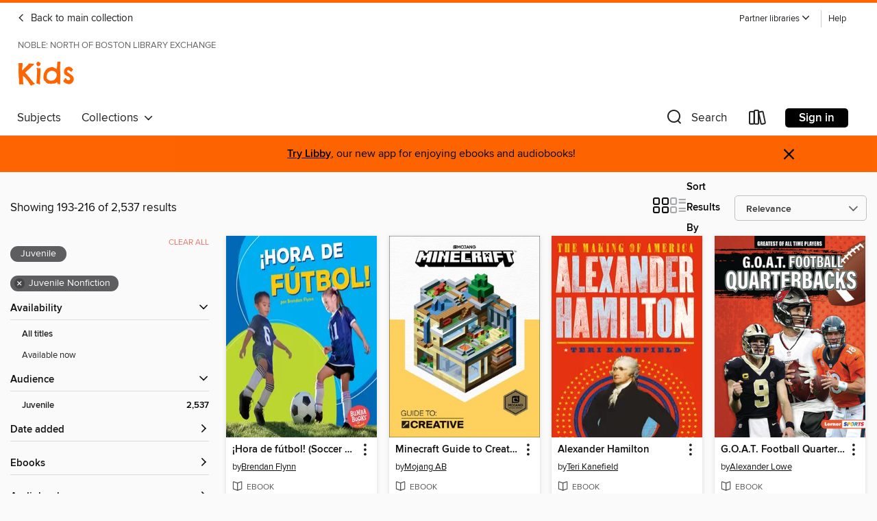

--- FILE ---
content_type: text/html; charset=utf-8
request_url: https://noble.overdrive.com/noble-abbot/kids/search?page=9&sortBy=relevance&maturityLevel=juvenile&subject=45
body_size: 59941
content:
<!DOCTYPE html>
<html lang="en" dir="ltr" class="no-js">
    <head>
        
    
        
    

    <meta name="twitter:title" property="og:title" content="NOBLE: North of Boston Library Exchange"/>
    <meta name="twitter:description" property="og:description" content="See search results in the NOBLE: North of Boston Library Exchange digital collection."/>
    <meta name="twitter:image" property="og:image" content="https://thunder.cdn.overdrive.com/logo-resized/1554?1723490266"/>
    <meta property="og:url" content="/noble-abbot/kids/search?page=9&amp;sortBy=relevance&amp;maturityLevel=juvenile&amp;subject=45"/>
    <meta name="twitter:card" content="summary" />
    <meta property="og:site_name" content="NOBLE: North of Boston Library Exchange" />
    <meta name="twitter:site" content="@OverDriveLibs" />
    <meta property="og:locale" content="en" />
    <meta name="description" content="See search results in the NOBLE: North of Boston Library Exchange digital collection." />

        <meta http-equiv="X-UA-Compatible" content="IE=edge,chrome=1">
<meta name="viewport" content="width=device-width, initial-scale=1.0 user-scalable=1">





    
        
            
        
        
            
        

        <title>Kids - Juvenile Nonfiction - NOBLE: North of Boston Library Exchange - OverDrive</title>
    


<link rel='shortcut icon' type='image/x-icon' href='https://lightning.od-cdn.com/static/img/favicon.bb86d660d3929b5c0c65389d6a8e8aba.ico' />


    
        <meta name="twitter:title" property="og:title" content="NOBLE: North of Boston Library Exchange"/>
        <meta name="twitter:description" property="og:description" content="Browse, borrow, and enjoy titles from the NOBLE: North of Boston Library Exchange digital collection."/>
        <meta name="twitter:image" property="og:image" content="https://thunder.cdn.overdrive.com/logo-resized/1554?1723490266"/>
        <meta property="og:url" content="/noble-abbot/kids/search?page=9&amp;sortBy=relevance&amp;maturityLevel=juvenile&amp;subject=45"/>
        <meta name="twitter:card" content="summary" />
        <meta property="og:site_name" content="NOBLE: North of Boston Library Exchange" />
        <meta name="twitter:site" content="@OverDriveLibs" />
        <meta property="og:locale" content="en" />
        
    



        <link rel="stylesheet" type="text/css" href="https://lightning.od-cdn.com/static/vendor.bundle.min.5eabf64aeb625aca9acda7ccc8bb0256.css" onerror="cdnError(this)" />
        <link rel="stylesheet" type="text/css" href="https://lightning.od-cdn.com/static/app.bundle.min.0daacbc20b85e970d37a37fe3fc3b92b.css" onerror="cdnError(this)" />
        <link rel='shortcut icon' type='image/x-icon' href='https://lightning.od-cdn.com/static/img/favicon.bb86d660d3929b5c0c65389d6a8e8aba.ico' />

        
    <link rel="stylesheet" type="text/css" href="https://lightning.od-cdn.com/static/faceted-media.min.4cf2f9699e20c37ba2839a67bcf88d4d.css" />


        

<link rel="stylesheet" type="text/css" href="/assets/v3/css/45b2cd3100fbdebbdb6e3d5fa7e06ec7/colors.css?primary=%238ec448&primaryR=142&primaryG=196&primaryB=72&primaryFontColor=%23000&secondary=%23fe6400&secondaryR=254&secondaryG=100&secondaryB=0&secondaryFontColor=%23000&bannerIsSecondaryColor=false&defaultColor=%23222">

        <script>
    window.OverDrive = window.OverDrive || {};
    window.OverDrive.colors = {};
    window.OverDrive.colors.primary = "#8ec448";
    window.OverDrive.colors.secondary = "#fe6400";
    window.OverDrive.tenant = 327;
    window.OverDrive.libraryName = "NOBLE: North of Boston Library Exchange";
    window.OverDrive.advantageKey = "noble-abbot";
    window.OverDrive.libraryKey = "noble-abbot";
    window.OverDrive.accountIds = [-1,85];
    window.OverDrive.parentAccountKey = "noble";
    window.OverDrive.allFeatures = "";
    window.OverDrive.libraryConfigurations = {"autocomplete":{"enabled":true},"content-holds":{"enabled":true},"getACard":{"enabled":false},"backToMainCollectionLink":{"enabled":true},"promoteLibby":{"enabled":true},"switchToLibby":{"enabled":true},"disableOdAppAccess":{"enabled":true},"bannerIsSecondaryColor":{"enabled":false},"lexileScores":{"enabled":true},"atosLevels":{"enabled":true},"gradeLevels":{"enabled":true},"interestLevels":{"enabled":true},"readingHistory":{"enabled":true},"reciprocalLending":{"enabled":true},"OzoneAuthentication":{"enabled":true},"Notifications":{"enabled":true},"kindleFooter":{"enabled":true},"kindleNav":{"enabled":true},"kindleLoanFormatLimit":{"enabled":true},"kindleSearchOffer":{"enabled":true},"kindleLoanOffer":{"enabled":true},"sampleOnlyMode":{},"luckyDayMenuLink":{"enabled":false},"disableWishlist":{"enabled":false},"simplifiedNavigationBar":{"enabled":false},"geo-idc":{"enabled":false},"libby-footer-promo":{"enabled":false}};
    window.OverDrive.mediaItems = {"270315":{"reserveId":"52b9c973-a670-4c2a-b8d7-ce8e686fb887","subjects":[{"id":"35","name":"Health & Fitness"},{"id":"45","name":"Juvenile Nonfiction"},{"id":"116","name":"Geography"}],"bisacCodes":["JNF024010","JNF024020","JNF038100"],"bisac":[{"code":"JNF024010","description":"Juvenile Nonfiction / Health & Daily Living / Diet & Nutrition"},{"code":"JNF024020","description":"Juvenile Nonfiction / Health & Daily Living / Diseases, Illnesses & Injuries"},{"code":"JNF038100","description":"JUVENILE NONFICTION / Places / United States"}],"levels":[{"value":"6.8","id":"atos","name":"ATOS"},{"value":"930","id":"lexile","name":"Lexile Score"},{"value":"6-12(MG+)","id":"interest-level","name":"Interest Level"},{"low":"400","high":"600","value":"4-6","id":"reading-level","name":"Reading Level"}],"creators":[{"id":241535,"name":"Michael Pollan","role":"Author","sortName":"Pollan, Michael"}],"languages":[{"id":"en","name":"English"}],"imprint":{"id":"157211","name":"Rocky Pond Books"},"isBundledChild":false,"ratings":{"maturityLevel":{"id":"juvenile","name":"Juvenile"},"naughtyScore":{"id":"Juvenile","name":"Juvenile"}},"constraints":{"isDisneyEulaRequired":false},"reviewCounts":{"premium":6,"publisherSupplier":0},"awards":[{"id":67,"description":"National Book Critics Circle Award Finalist","source":"The National Book Critics Circle"}],"isAvailable":true,"isPreReleaseTitle":false,"estimatedReleaseDate":"2009-10-15T04:00:00Z","sample":{"href":"https://samples.overdrive.com/?crid=52B9C973-A670-4C2A-B8D7-CE8E686FB887&.epub-sample.overdrive.com"},"publisher":{"id":"97290","name":"Penguin Young Readers Group"},"subtitle":"The Secrets Behind What You Eat","description":"<b>This acclaimed&#160;bestseller and modern classic has changed America&rsquo;s relationship with food. It&rsquo;s essential reading for kids who care about the environment and climate change.<br></b><br> &ldquo;What&rsquo;s for dinner?&rdquo;...","availableCopies":2,"ownedCopies":2,"luckyDayAvailableCopies":0,"luckyDayOwnedCopies":0,"holdsCount":0,"holdsRatio":0,"estimatedWaitDays":7,"isFastlane":false,"availabilityType":"normal","isRecommendableToLibrary":true,"isOwned":true,"isHoldable":true,"isAdvantageFiltered":false,"visitorEligible":true,"juvenileEligible":false,"youngAdultEligible":false,"contentAccessLevels":0,"classifications":{},"type":{"id":"ebook","name":"eBook"},"covers":{"cover150Wide":{"href":"https://img2.od-cdn.com/ImageType-150/1523-1/52B/9C9/73/{52B9C973-A670-4C2A-B8D7-CE8E686FB887}Img150.jpg","height":200,"width":150,"primaryColor":{"hex":"#FFFFFF","rgb":{"red":255,"green":255,"blue":255}},"isPlaceholderImage":false},"cover300Wide":{"href":"https://img1.od-cdn.com/ImageType-400/1523-1/52B/9C9/73/{52B9C973-A670-4C2A-B8D7-CE8E686FB887}Img400.jpg","height":400,"width":300,"primaryColor":{"hex":"#FEFFFF","rgb":{"red":254,"green":255,"blue":255}},"isPlaceholderImage":false},"cover510Wide":{"href":"https://img1.od-cdn.com/ImageType-100/1523-1/{52B9C973-A670-4C2A-B8D7-CE8E686FB887}Img100.jpg","height":680,"width":510,"primaryColor":{"hex":"#FFFFFF","rgb":{"red":255,"green":255,"blue":255}},"isPlaceholderImage":false}},"id":"270315","firstCreatorName":"Michael Pollan","firstCreatorId":241535,"firstCreatorSortName":"Pollan, Michael","title":"The Omnivore's Dilemma","sortTitle":"Omnivores Dilemma The Secrets Behind What You Eat","starRating":4.1,"starRatingCount":729,"edition":"Young Readers","publishDate":"2009-10-15T00:00:00Z","publishDateText":"10/15/2009","formats":[{"identifiers":[{"type":"ISBN","value":"9781101148761"}],"rights":[],"onSaleDateUtc":"2009-10-15T04:00:00+00:00","hasAudioSynchronizedText":false,"isBundleParent":false,"isbn":"9781101148761","bundledContent":[],"sample":{"href":"https://samples.overdrive.com/?crid=52B9C973-A670-4C2A-B8D7-CE8E686FB887&.epub-sample.overdrive.com"},"fulfillmentType":"bifocal","id":"ebook-overdrive","name":"OverDrive Read"},{"identifiers":[{"type":"ISBN","value":"9781101148761"}],"rights":[],"fileSize":107411174,"onSaleDateUtc":"2009-10-15T04:00:00+00:00","hasAudioSynchronizedText":false,"isBundleParent":false,"isbn":"9781101148761","bundledContent":[],"sample":{"href":"https://excerpts.cdn.overdrive.com/FormatType-410/1523-1/52B/9C9/73/OmnivoresDilemma9781101148761.epub"},"fulfillmentType":"epub","accessibilityStatements":{"waysOfReading":["ModifiableDisplay","SomeNonVisualReadingSupport"],"conformance":["NoInfoForStandards"],"navigation":["TableOfContents","IndexProvided","StructuredNavigation"],"richContent":[],"hazards":[],"legalConsiderations":[],"additionalInformation":["PageBreaks","HighContrastText","NonColorMeansOfConveyingInformation"],"summaryStatement":"This ebook features mark-up that supports accessibility and enables compatibility with assistive technology. It has been designed to allow display properties to be modified by the reader. The file includes a table of contents, a defined reading order, and ARIA roles to identify key sections and improve the reading experience. A page list and page break locations help readers coordinate with the print edition. Headings allow readers to navigate the ebook quickly by level. There is a fully linked and navigable index. Colors meet WCAG 2.1 Level AA contrast standards. There are no hazards."},"id":"ebook-epub-adobe","name":"EPUB eBook"},{"identifiers":[{"type":"KoboBookID","value":"01b5262a-403d-4440-8874-431fb267c692"}],"rights":[],"onSaleDateUtc":"2009-10-15T04:00:00+00:00","hasAudioSynchronizedText":false,"isBundleParent":false,"bundledContent":[],"fulfillmentType":"kobo","id":"ebook-kobo","name":"Kobo eBook"}],"publisherAccount":{"id":"3738","name":"Penguin Group (USA), Inc."}},"842982":{"reserveId":"fa3680e9-85ad-4e5d-b404-6b846d0359c3","subjects":[{"id":"7","name":"Biography & Autobiography"},{"id":"36","name":"History"},{"id":"45","name":"Juvenile Nonfiction"},{"id":"79","name":"Science"}],"bisacCodes":["JNF007020","JNF007090","JNF051190"],"bisac":[{"code":"JNF007020","description":"Juvenile Nonfiction / Biography & Autobiography / Historical"},{"code":"JNF007090","description":"Juvenile Nonfiction / Biography & Autobiography / Science & Technology"},{"code":"JNF051190","description":"Juvenile Nonfiction / Science & Nature / History of Science"}],"levels":[{"value":"5.8","id":"atos","name":"ATOS"},{"value":"810","id":"lexile","name":"Lexile Score"},{"value":"4-8(MG)","id":"interest-level","name":"Interest Level"},{"low":"300","high":"400","value":"3-4","id":"reading-level","name":"Reading Level"}],"creators":[{"id":226462,"name":"Jess Brallier","role":"Author","sortName":"Brallier, Jess"},{"id":1319066,"name":"Who HQ","role":"Author","sortName":"Who HQ"},{"id":138298,"name":"Robert Andrew Parker","role":"Illustrator","sortName":"Parker, Robert Andrew"}],"languages":[{"id":"en","name":"English"}],"imprint":{"id":"101239","name":"Penguin Workshop"},"isBundledChild":false,"ratings":{"maturityLevel":{"id":"juvenile","name":"Juvenile"},"naughtyScore":{"id":"Juvenile","name":"Juvenile"}},"constraints":{"isDisneyEulaRequired":false},"reviewCounts":{"premium":2,"publisherSupplier":0},"isAvailable":true,"isPreReleaseTitle":false,"estimatedReleaseDate":"2002-02-18T05:00:00Z","sample":{"href":"https://samples.overdrive.com/?crid=FA3680E9-85AD-4E5D-B404-6B846D0359C3&.epub-sample.overdrive.com"},"publisher":{"id":"97290","name":"Penguin Young Readers Group"},"series":"Who Was?","description":"Everyone has heard of Albert Einstein-but what exactly did he do? How much do kids really know about Albert Einstein besides the funny hair and genius label? For instance, do they know that he was expelled from school as a kid? Finally, here's...","availableCopies":1,"ownedCopies":1,"luckyDayAvailableCopies":0,"luckyDayOwnedCopies":0,"holdsCount":0,"holdsRatio":0,"estimatedWaitDays":14,"isFastlane":false,"availabilityType":"normal","isRecommendableToLibrary":true,"isOwned":true,"isHoldable":true,"isAdvantageFiltered":false,"visitorEligible":true,"juvenileEligible":false,"youngAdultEligible":false,"contentAccessLevels":0,"classifications":{},"type":{"id":"ebook","name":"eBook"},"covers":{"cover150Wide":{"href":"https://img2.od-cdn.com/ImageType-150/1523-1/FA3/680/E9/{FA3680E9-85AD-4E5D-B404-6B846D0359C3}Img150.jpg","height":200,"width":150,"primaryColor":{"hex":"#C8DFE5","rgb":{"red":200,"green":223,"blue":229}},"isPlaceholderImage":false},"cover300Wide":{"href":"https://img1.od-cdn.com/ImageType-400/1523-1/FA3/680/E9/{FA3680E9-85AD-4E5D-B404-6B846D0359C3}Img400.jpg","height":400,"width":300,"primaryColor":{"hex":"#C8E1DE","rgb":{"red":200,"green":225,"blue":222}},"isPlaceholderImage":false},"cover510Wide":{"href":"https://img2.od-cdn.com/ImageType-100/1523-1/{FA3680E9-85AD-4E5D-B404-6B846D0359C3}Img100.jpg","height":680,"width":510,"primaryColor":{"hex":"#BCD6D7","rgb":{"red":188,"green":214,"blue":215}},"isPlaceholderImage":false}},"id":"842982","firstCreatorName":"Jess Brallier","firstCreatorId":226462,"firstCreatorSortName":"Brallier, Jess","title":"Who Was Albert Einstein?","sortTitle":"Who Was Albert Einstein","starRating":4.2,"starRatingCount":932,"publishDate":"2002-02-18T00:00:00Z","publishDateText":"02/18/2002","formats":[{"identifiers":[{"type":"ASIN","value":"B0097MAUCK"}],"rights":[],"onSaleDateUtc":"2002-02-18T05:00:00+00:00","hasAudioSynchronizedText":false,"isBundleParent":false,"bundledContent":[],"fulfillmentType":"kindle","id":"ebook-kindle","name":"Kindle Book"},{"identifiers":[{"type":"ISBN","value":"9781101640074"}],"rights":[],"onSaleDateUtc":"2002-02-18T05:00:00+00:00","hasAudioSynchronizedText":false,"isBundleParent":false,"isbn":"9781101640074","bundledContent":[],"sample":{"href":"https://samples.overdrive.com/?crid=FA3680E9-85AD-4E5D-B404-6B846D0359C3&.epub-sample.overdrive.com"},"fulfillmentType":"bifocal","id":"ebook-overdrive","name":"OverDrive Read"},{"identifiers":[{"type":"ISBN","value":"9781101640074"}],"rights":[],"fileSize":8738178,"onSaleDateUtc":"2002-02-18T05:00:00+00:00","hasAudioSynchronizedText":false,"isBundleParent":false,"isbn":"9781101640074","bundledContent":[],"sample":{"href":"https://excerpts.cdn.overdrive.com/FormatType-410/1523-1/FA3/680/E9/WhoWasAlbertEinstein9781101640074.epub"},"fulfillmentType":"epub","accessibilityStatements":{"waysOfReading":["ModifiableDisplay","SomeNonVisualReadingSupport"],"conformance":["NoInfoForStandards"],"navigation":["TableOfContents"],"richContent":[],"hazards":[],"legalConsiderations":[],"additionalInformation":["NonColorMeansOfConveyingInformation"],"summaryStatement":"Accessibility features highlighted in metadata are based on this ebook's content and format."},"id":"ebook-epub-adobe","name":"EPUB eBook"},{"identifiers":[{"type":"KoboBookID","value":"08995395-18d4-4902-87f4-7d5790480855"}],"rights":[],"onSaleDateUtc":"2002-02-18T05:00:00+00:00","hasAudioSynchronizedText":false,"isBundleParent":false,"bundledContent":[],"fulfillmentType":"kobo","id":"ebook-kobo","name":"Kobo eBook"}],"publisherAccount":{"id":"3738","name":"Penguin Group (USA), Inc."},"detailedSeries":{"seriesId":1315137,"seriesName":"Who Was?","rank":34}},"1478819":{"reserveId":"83d7a6fe-2133-490e-9d4b-dfa4e61e0010","subjects":[{"id":"30","name":"Games"},{"id":"45","name":"Juvenile Nonfiction"}],"bisacCodes":["JNF000000"],"bisac":[{"code":"JNF000000","description":"Juvenile Nonfiction / General"}],"levels":[],"creators":[{"id":698586,"name":"Jason Scotts","role":"Author","sortName":"Scotts, Jason"}],"languages":[{"id":"en","name":"English"}],"imprint":{"id":"9773","name":"Speedy Publishing Books"},"isBundledChild":false,"ratings":{"maturityLevel":{"id":"juvenile","name":"Juvenile"},"naughtyScore":{"id":"Juvenile","name":"Juvenile"}},"constraints":{"isDisneyEulaRequired":false},"reviewCounts":{"premium":0,"publisherSupplier":0},"isAvailable":false,"isPreReleaseTitle":false,"estimatedReleaseDate":"2013-11-27T05:00:00Z","sample":{"href":"https://samples.overdrive.com/minecraft-83d7a6?.epub-sample.overdrive.com"},"publisher":{"id":"36199","name":"Speedy Publishing LLC"},"subtitle":"70 Top Minecraft Mods That Your Friends Do Not Know (But Wish They Did!)","description":"<p>All sorts of MineCraft mods have been made available by developers who believe that the Sandindie game could be made way more fun. Here are 70 of them, categorized into groups, depending on what their themes are. You may install them on your...","availableCopies":0,"ownedCopies":1,"luckyDayAvailableCopies":0,"luckyDayOwnedCopies":0,"holdsCount":0,"holdsRatio":0,"estimatedWaitDays":14,"isFastlane":false,"availabilityType":"normal","isRecommendableToLibrary":true,"isOwned":true,"isHoldable":true,"isAdvantageFiltered":false,"visitorEligible":true,"juvenileEligible":false,"youngAdultEligible":false,"contentAccessLevels":0,"classifications":{},"type":{"id":"ebook","name":"eBook"},"covers":{"cover150Wide":{"href":"https://img2.od-cdn.com/ImageType-150/4977-1/83D/7A6/FE/{83D7A6FE-2133-490E-9D4B-DFA4E61E0010}Img150.jpg","height":200,"width":150,"primaryColor":{"hex":"#244F3C","rgb":{"red":36,"green":79,"blue":60}},"isPlaceholderImage":false},"cover300Wide":{"href":"https://img1.od-cdn.com/ImageType-400/4977-1/83D/7A6/FE/{83D7A6FE-2133-490E-9D4B-DFA4E61E0010}Img400.jpg","height":400,"width":300,"primaryColor":{"hex":"#274E3C","rgb":{"red":39,"green":78,"blue":60}},"isPlaceholderImage":false},"cover510Wide":{"href":"https://img3.od-cdn.com/ImageType-100/4977-1/{83D7A6FE-2133-490E-9D4B-DFA4E61E0010}Img100.jpg","height":680,"width":510,"primaryColor":{"hex":"#274E3C","rgb":{"red":39,"green":78,"blue":60}},"isPlaceholderImage":false}},"id":"1478819","firstCreatorName":"Jason Scotts","firstCreatorId":698586,"firstCreatorSortName":"Scotts, Jason","title":"Minecraft","sortTitle":"Minecraft 70 Top Minecraft Mods That Your Friends Do Not Know (But Wish They Did)","starRating":3.9,"starRatingCount":851,"publishDate":"2013-07-16T00:00:00Z","publishDateText":"07/16/2013","formats":[{"identifiers":[{"type":"ISBN","value":"9781628842272"}],"rights":[],"onSaleDateUtc":"2013-11-27T05:00:00+00:00","hasAudioSynchronizedText":false,"isBundleParent":false,"isbn":"9781628842272","bundledContent":[],"sample":{"href":"https://samples.overdrive.com/minecraft-83d7a6?.epub-sample.overdrive.com"},"fulfillmentType":"bifocal","id":"ebook-overdrive","name":"OverDrive Read"},{"identifiers":[{"type":"ISBN","value":"9781628842272"}],"rights":[],"fileSize":771080,"onSaleDateUtc":"2013-11-27T05:00:00+00:00","hasAudioSynchronizedText":false,"isBundleParent":false,"isbn":"9781628842272","bundledContent":[],"fulfillmentType":"epub","id":"ebook-epub-adobe","name":"EPUB eBook"},{"identifiers":[{"type":"KoboBookID","value":"8e73a250-054d-3340-b75f-c3342227646b"}],"rights":[],"onSaleDateUtc":"2013-11-27T05:00:00+00:00","hasAudioSynchronizedText":false,"isBundleParent":false,"bundledContent":[],"fulfillmentType":"kobo","id":"ebook-kobo","name":"Kobo eBook"}],"publisherAccount":{"id":"17825","name":"Speedy Publishing LLC"}},"3068867":{"reserveId":"33a866f0-51dc-4fe8-ad36-a81e0d122387","subjects":[{"id":"45","name":"Juvenile Nonfiction"},{"id":"46","name":"Language Arts"},{"id":"59","name":"Nature"}],"bisacCodes":["JNF003000"],"bisac":[{"code":"JNF003000","description":"Juvenile Nonfiction / Animals / General"}],"levels":[{"value":"3","id":"atos","name":"ATOS"},{"value":"K-3(LG)","id":"interest-level","name":"Interest Level"},{"low":"50","high":"200","value":"0-2","id":"reading-level","name":"Reading Level"}],"creators":[{"id":505268,"name":"Anne Schreiber","role":"Author","sortName":"Schreiber, Anne"}],"languages":[{"id":"en","name":"English"}],"imprint":{"id":"3062","name":"National Geographic Children's Books"},"isBundledChild":false,"ratings":{"maturityLevel":{"id":"juvenile","name":"Juvenile"},"naughtyScore":{"id":"Juvenile","name":"Juvenile"}},"constraints":{"isDisneyEulaRequired":false},"reviewCounts":{"premium":1,"publisherSupplier":0},"isAvailable":true,"isPreReleaseTitle":false,"estimatedReleaseDate":"2016-12-14T05:00:00Z","sample":{"href":"https://samples.overdrive.com/?crid=33a866f0-51dc-4fe8-ad36-a81e0d122387&.epub-sample.overdrive.com"},"publisher":{"id":"1691","name":"National Geographic Society"},"series":"National Geographic Kids Readers, Level 2","description":"<p>He's quick. He's silent. He has five rows of deadly teeth. Chomp! Meet the shark-the fish who ruled the deep before dinosaurs roamed the Earth! This fish has soft cartilage so he can glide, twist, and turn before his prey can say \"gulp!\" He...","availableCopies":1,"ownedCopies":1,"luckyDayAvailableCopies":0,"luckyDayOwnedCopies":0,"holdsCount":0,"holdsRatio":0,"estimatedWaitDays":14,"isFastlane":false,"availabilityType":"normal","isRecommendableToLibrary":true,"isOwned":true,"isHoldable":true,"isAdvantageFiltered":false,"visitorEligible":true,"juvenileEligible":false,"youngAdultEligible":false,"contentAccessLevels":0,"classifications":{},"type":{"id":"ebook","name":"eBook"},"covers":{"cover150Wide":{"href":"https://img1.od-cdn.com/ImageType-150/2508-1/{33A866F0-51DC-4FE8-AD36-A81E0D122387}IMG150.JPG","height":200,"width":150,"primaryColor":{"hex":"#FFD800","rgb":{"red":255,"green":216,"blue":0}},"isPlaceholderImage":false},"cover300Wide":{"href":"https://img1.od-cdn.com/ImageType-400/2508-1/{33A866F0-51DC-4FE8-AD36-A81E0D122387}IMG400.JPG","height":400,"width":300,"primaryColor":{"hex":"#FFD800","rgb":{"red":255,"green":216,"blue":0}},"isPlaceholderImage":false},"cover510Wide":{"href":"https://img1.od-cdn.com/ImageType-100/2508-1/{33A866F0-51DC-4FE8-AD36-A81E0D122387}IMG100.JPG","height":680,"width":510,"primaryColor":{"hex":"#FFDA01","rgb":{"red":255,"green":218,"blue":1}},"isPlaceholderImage":false}},"id":"3068867","firstCreatorName":"Anne Schreiber","firstCreatorId":505268,"firstCreatorSortName":"Schreiber, Anne","title":"Sharks!","sortTitle":"Sharks","starRating":4,"starRatingCount":109,"publishDate":"2012-07-24T00:00:00Z","publishDateText":"07/24/2012","formats":[{"identifiers":[{"type":"ISBN","value":"9781426312960"},{"type":"PublisherCatalogNumber","value":"162280"}],"rights":[],"onSaleDateUtc":"2016-12-14T05:00:00+00:00","hasAudioSynchronizedText":true,"isBundleParent":false,"isbn":"9781426312960","bundledContent":[],"sample":{"href":"https://samples.overdrive.com/?crid=33a866f0-51dc-4fe8-ad36-a81e0d122387&.epub-sample.overdrive.com"},"fulfillmentType":"bifocal","id":"ebook-overdrive","name":"OverDrive Read"}],"publisherAccount":{"id":"221","name":"Random House, Inc."},"detailedSeries":{"seriesId":1485666,"seriesName":"National Geographic Kids Readers, Level 2","rank":48}},"3079074":{"reserveId":"b4e631f6-16cb-4674-b8f0-904d51045700","subjects":[{"id":"28","name":"Foreign Language Study"},{"id":"45","name":"Juvenile Nonfiction"},{"id":"73","name":"Reference"},{"id":"79","name":"Science"}],"bisacCodes":["JNF013090","JNF020030","JNF051080"],"bisac":[{"code":"JNF013090","description":"Juvenile Nonfiction / Concepts / Seasons"},{"code":"JNF020030","description":"JUVENILE NONFICTION / Language Study / Spanish"},{"code":"JNF051080","description":"Juvenile Nonfiction / Science & Nature / Earth Sciences / General"}],"levels":[{"value":"1.9","id":"atos","name":"ATOS"},{"value":"K-3(LG)","id":"interest-level","name":"Interest Level"},{"low":"50","high":"100","value":"0-1","id":"reading-level","name":"Reading Level"}],"creators":[{"id":1197783,"name":"Walt K. Moon","role":"Author","sortName":"Moon, Walt K."}],"languages":[{"id":"es","name":"Spanish; Castilian"}],"imprint":{"id":"1791","name":"ediciones Lerner"},"isBundledChild":false,"ratings":{"maturityLevel":{"id":"juvenile","name":"Juvenile"},"naughtyScore":{"id":"Juvenile","name":"Juvenile"}},"constraints":{"isDisneyEulaRequired":false},"reviewCounts":{"premium":0,"publisherSupplier":0},"isAvailable":true,"isPreReleaseTitle":false,"estimatedReleaseDate":"2017-01-01T05:00:00Z","sample":{"href":"https://samples.overdrive.com/?crid=b4e631f6-16cb-4674-b8f0-904d51045700&.epub-sample.overdrive.com"},"publisher":{"id":"1333","name":"Lerner Publishing Group"},"series":"Season Fun","description":"Saltando en las hojas, celebrando el Día de Acción de Gracias, viendo animales, ¿qué te gusta hacer en otoño? Lea acerca de las actividades de otoño y conozca el ciclo de estaciones en esta edición en español. Las fotografías vívidas y las...","holdsCount":0,"isFastlane":false,"availabilityType":"always","isRecommendableToLibrary":true,"isOwned":true,"isHoldable":true,"isAdvantageFiltered":false,"visitorEligible":false,"juvenileEligible":true,"youngAdultEligible":true,"contentAccessLevels":3,"classifications":{},"type":{"id":"ebook","name":"eBook"},"covers":{"cover150Wide":{"href":"https://img1.od-cdn.com/ImageType-150/0955-1/B4E/631/F6/{B4E631F6-16CB-4674-B8F0-904D51045700}Img150.jpg","height":200,"width":150,"primaryColor":{"hex":"#ADD6C8","rgb":{"red":173,"green":214,"blue":200}},"isPlaceholderImage":false},"cover300Wide":{"href":"https://img2.od-cdn.com/ImageType-400/0955-1/B4E/631/F6/{B4E631F6-16CB-4674-B8F0-904D51045700}Img400.jpg","height":400,"width":300,"primaryColor":{"hex":"#ABD9CC","rgb":{"red":171,"green":217,"blue":204}},"isPlaceholderImage":false},"cover510Wide":{"href":"https://img2.od-cdn.com/ImageType-100/0955-1/{B4E631F6-16CB-4674-B8F0-904D51045700}Img100.jpg","height":680,"width":510,"primaryColor":{"hex":"#ADD8CE","rgb":{"red":173,"green":216,"blue":206}},"isPlaceholderImage":false}},"id":"3079074","firstCreatorName":"Walt K. Moon","firstCreatorId":1197783,"firstCreatorSortName":"Moon, Walt K.","title":"¡El otoño es divertido! (Fall Is Fun!)","sortTitle":"¡El otoño es divertido (Fall Is Fun)","starRating":3.5,"starRatingCount":13,"publishDate":"2017-01-01T00:00:00Z","publishDateText":"01/01/2017","formats":[{"identifiers":[{"type":"ASIN","value":"B01NBIHR2B"}],"rights":[{"type":"UnsupportedKindleDevice","typeText":"Unsupported kindle device","value":"kindle-1","valueText":"Kindle 1","drmType":"Light"},{"type":"UnsupportedKindleDevice","typeText":"Unsupported kindle device","value":"kindle-2","valueText":"Kindle 2","drmType":"Light"},{"type":"UnsupportedKindleDevice","typeText":"Unsupported kindle device","value":"kindle-dx","valueText":"Kindle DX","drmType":"Light"},{"type":"UnsupportedKindleDevice","typeText":"Unsupported kindle device","value":"kindle-keyboard","valueText":"Kindle Keyboard","drmType":"Light"},{"type":"UnsupportedKindleDevice","typeText":"Unsupported kindle device","value":"kindle-4","valueText":"Kindle 4","drmType":"Light"},{"type":"UnsupportedKindleDevice","typeText":"Unsupported kindle device","value":"kindle-touch","valueText":"Kindle Touch","drmType":"Light"},{"type":"UnsupportedKindleDevice","typeText":"Unsupported kindle device","value":"kindle-5","valueText":"Kindle 5","drmType":"Light"},{"type":"UnsupportedKindleDevice","typeText":"Unsupported kindle device","value":"kindle-paperwhite","valueText":"Kindle Paperwhite","drmType":"Light"},{"type":"UnsupportedKindleDevice","typeText":"Unsupported kindle device","value":"kindle-7","valueText":"Kindle 7","drmType":"Light"},{"type":"UnsupportedKindleDevice","typeText":"Unsupported kindle device","value":"kindle-voyage","valueText":"Kindle Voyage","drmType":"Light"}],"onSaleDateUtc":"2017-01-01T05:00:00+00:00","hasAudioSynchronizedText":false,"isBundleParent":false,"bundledContent":[],"fulfillmentType":"kindle","id":"ebook-kindle","name":"Kindle Book"},{"identifiers":[{"type":"ISBN","value":"9781512435399"}],"rights":[],"onSaleDateUtc":"2017-01-01T05:00:00+00:00","hasAudioSynchronizedText":false,"isBundleParent":false,"isbn":"9781512435399","bundledContent":[],"sample":{"href":"https://samples.overdrive.com/?crid=b4e631f6-16cb-4674-b8f0-904d51045700&.epub-sample.overdrive.com"},"fulfillmentType":"bifocal","id":"ebook-overdrive","name":"OverDrive Read"},{"identifiers":[{"type":"ISBN","value":"9781512429534"}],"rights":[],"fileSize":5355211,"onSaleDateUtc":"2017-01-01T05:00:00+00:00","hasAudioSynchronizedText":false,"isBundleParent":false,"isbn":"9781512429534","bundledContent":[],"fulfillmentType":"pdf","id":"ebook-pdf-adobe","name":"PDF eBook"},{"identifiers":[],"rights":[],"onSaleDateUtc":"2017-01-01T05:00:00+00:00","hasAudioSynchronizedText":false,"isBundleParent":false,"bundledContent":[],"fulfillmentType":"kobo","id":"ebook-kobo","name":"Kobo eBook"}],"publisherAccount":{"id":"2129","name":"Lerner Publishing Group"},"detailedSeries":{"seriesId":1389281,"seriesName":"Season Fun","rank":6}},"3079079":{"reserveId":"db8f7b7f-3c41-489d-baf6-86fceade72aa","subjects":[{"id":"45","name":"Juvenile Nonfiction"},{"id":"84","name":"Sports & Recreations"}],"bisacCodes":["JNF054000","JNF054130"],"bisac":[{"code":"JNF054000","description":"Juvenile Nonfiction / Sports & Recreation / General"},{"code":"JNF054130","description":"Juvenile Nonfiction / Sports & Recreation / Soccer"}],"levels":[{"value":"1.1","id":"atos","name":"ATOS"},{"value":"K-3(LG)","id":"interest-level","name":"Interest Level"},{"low":"50","high":"50","value":"0","id":"reading-level","name":"Reading Level"}],"creators":[{"id":918244,"name":"Brendan Flynn","role":"Author","sortName":"Flynn, Brendan"}],"languages":[{"id":"es","name":"Spanish; Castilian"}],"imprint":{"id":"1791","name":"ediciones Lerner"},"isBundledChild":false,"ratings":{"maturityLevel":{"id":"juvenile","name":"Juvenile"},"naughtyScore":{"id":"Juvenile","name":"Juvenile"}},"constraints":{"isDisneyEulaRequired":false},"reviewCounts":{"premium":0,"publisherSupplier":0},"isAvailable":true,"isPreReleaseTitle":false,"estimatedReleaseDate":"2017-01-01T05:00:00Z","sample":{"href":"https://samples.overdrive.com/?crid=db8f7b7f-3c41-489d-baf6-86fceade72aa&.epub-sample.overdrive.com"},"publisher":{"id":"1333","name":"Lerner Publishing Group"},"series":"Sports Time!","description":"¡Gol! El fútbol es uno de los deportes más populares del mundo. Aprende cómo se juega en esta introducción al juego en español. Las fotografías dinámicas de color interesa a los lectores, mientras que un diagrama les ayudará a identificar las...","holdsCount":0,"isFastlane":false,"availabilityType":"always","isRecommendableToLibrary":true,"isOwned":true,"isHoldable":true,"isAdvantageFiltered":false,"visitorEligible":false,"juvenileEligible":true,"youngAdultEligible":true,"contentAccessLevels":3,"classifications":{},"type":{"id":"ebook","name":"eBook"},"covers":{"cover150Wide":{"href":"https://img1.od-cdn.com/ImageType-150/0955-1/DB8/F7B/7F/{DB8F7B7F-3C41-489D-BAF6-86FCEADE72AA}Img150.jpg","height":200,"width":150,"primaryColor":{"hex":"#0069B7","rgb":{"red":0,"green":105,"blue":183}},"isPlaceholderImage":false},"cover300Wide":{"href":"https://img2.od-cdn.com/ImageType-400/0955-1/DB8/F7B/7F/{DB8F7B7F-3C41-489D-BAF6-86FCEADE72AA}Img400.jpg","height":400,"width":300,"primaryColor":{"hex":"#0168B5","rgb":{"red":1,"green":104,"blue":181}},"isPlaceholderImage":false},"cover510Wide":{"href":"https://img1.od-cdn.com/ImageType-100/0955-1/{DB8F7B7F-3C41-489D-BAF6-86FCEADE72AA}Img100.jpg","height":680,"width":510,"primaryColor":{"hex":"#0168B5","rgb":{"red":1,"green":104,"blue":181}},"isPlaceholderImage":false}},"id":"3079079","firstCreatorName":"Brendan Flynn","firstCreatorId":918244,"firstCreatorSortName":"Flynn, Brendan","title":"¡Hora de fútbol! (Soccer Time!)","sortTitle":"¡Hora de fútbol (Soccer Time)","starRating":4,"starRatingCount":27,"publishDate":"2017-01-01T00:00:00Z","publishDateText":"01/01/2017","formats":[{"identifiers":[{"type":"ASIN","value":"B01N5D9J3Y"}],"rights":[{"type":"UnsupportedKindleDevice","typeText":"Unsupported kindle device","value":"kindle-1","valueText":"Kindle 1","drmType":"Light"},{"type":"UnsupportedKindleDevice","typeText":"Unsupported kindle device","value":"kindle-2","valueText":"Kindle 2","drmType":"Light"},{"type":"UnsupportedKindleDevice","typeText":"Unsupported kindle device","value":"kindle-dx","valueText":"Kindle DX","drmType":"Light"},{"type":"UnsupportedKindleDevice","typeText":"Unsupported kindle device","value":"kindle-keyboard","valueText":"Kindle Keyboard","drmType":"Light"},{"type":"UnsupportedKindleDevice","typeText":"Unsupported kindle device","value":"kindle-4","valueText":"Kindle 4","drmType":"Light"},{"type":"UnsupportedKindleDevice","typeText":"Unsupported kindle device","value":"kindle-touch","valueText":"Kindle Touch","drmType":"Light"},{"type":"UnsupportedKindleDevice","typeText":"Unsupported kindle device","value":"kindle-5","valueText":"Kindle 5","drmType":"Light"},{"type":"UnsupportedKindleDevice","typeText":"Unsupported kindle device","value":"kindle-paperwhite","valueText":"Kindle Paperwhite","drmType":"Light"},{"type":"UnsupportedKindleDevice","typeText":"Unsupported kindle device","value":"kindle-7","valueText":"Kindle 7","drmType":"Light"},{"type":"UnsupportedKindleDevice","typeText":"Unsupported kindle device","value":"kindle-voyage","valueText":"Kindle Voyage","drmType":"Light"}],"onSaleDateUtc":"2017-01-01T05:00:00+00:00","hasAudioSynchronizedText":false,"isBundleParent":false,"bundledContent":[],"fulfillmentType":"kindle","id":"ebook-kindle","name":"Kindle Book"},{"identifiers":[{"type":"ISBN","value":"9781512435276"}],"rights":[],"onSaleDateUtc":"2017-01-01T05:00:00+00:00","hasAudioSynchronizedText":false,"isBundleParent":false,"isbn":"9781512435276","bundledContent":[],"sample":{"href":"https://samples.overdrive.com/?crid=db8f7b7f-3c41-489d-baf6-86fceade72aa&.epub-sample.overdrive.com"},"fulfillmentType":"bifocal","id":"ebook-overdrive","name":"OverDrive Read"},{"identifiers":[{"type":"ISBN","value":"9781512429886"}],"rights":[],"fileSize":5176345,"onSaleDateUtc":"2017-01-01T05:00:00+00:00","hasAudioSynchronizedText":false,"isBundleParent":false,"isbn":"9781512429886","bundledContent":[],"fulfillmentType":"pdf","id":"ebook-pdf-adobe","name":"PDF eBook"},{"identifiers":[],"rights":[],"onSaleDateUtc":"2017-01-01T05:00:00+00:00","hasAudioSynchronizedText":false,"isBundleParent":false,"bundledContent":[],"fulfillmentType":"kobo","id":"ebook-kobo","name":"Kobo eBook"}],"publisherAccount":{"id":"2129","name":"Lerner Publishing Group"},"detailedSeries":{"seriesId":1389275,"seriesName":"Sports Time!","rank":10}},"3209470":{"reserveId":"e569e7ce-ce55-4ec8-ba89-48da07d589b5","subjects":[{"id":"7","name":"Biography & Autobiography"},{"id":"36","name":"History"},{"id":"45","name":"Juvenile Nonfiction"},{"id":"67","name":"Politics"}],"bisacCodes":["JNF007070","JNF025190","JNF038100"],"bisac":[{"code":"JNF007070","description":"Juvenile Nonfiction / Biography & Autobiography / Political"},{"code":"JNF025190","description":"Juvenile Nonfiction / History / United States / Colonial & Revolutionary Periods"},{"code":"JNF038100","description":"JUVENILE NONFICTION / Places / United States"}],"levels":[{"value":"8.7","id":"atos","name":"ATOS"},{"value":"1170","id":"lexile","name":"Lexile Score"},{"value":"4-8(MG)","id":"interest-level","name":"Interest Level"},{"low":"700","high":"700","value":"7","id":"reading-level","name":"Reading Level"}],"creators":[{"id":743438,"name":"Teri Kanefield","role":"Author","sortName":"Kanefield, Teri"}],"languages":[{"id":"en","name":"English"}],"imprint":{"id":"10206","name":"Abrams Books for Young Readers"},"isBundledChild":false,"ratings":{"maturityLevel":{"id":"juvenile","name":"Juvenile"},"naughtyScore":{"id":"Juvenile","name":"Juvenile"}},"constraints":{"isDisneyEulaRequired":false},"reviewCounts":{"premium":5,"publisherSupplier":0},"isAvailable":true,"isPreReleaseTitle":false,"estimatedReleaseDate":"2017-03-07T05:00:00Z","sample":{"href":"https://samples.overdrive.com/?crid=e569e7ce-ce55-4ec8-ba89-48da07d589b5&.epub-sample.overdrive.com"},"publisher":{"id":"36050","name":"ABRAMS"},"series":"The Making of America","description":"<p>The America that Alexander Hamilton knew was largely agricultural and built on slave labor. He envisioned something else: a multi-racial, urbanized, capitalistic America with a strong central government. He believed that such an America would...","availableCopies":1,"ownedCopies":1,"luckyDayAvailableCopies":0,"luckyDayOwnedCopies":0,"holdsCount":0,"holdsRatio":0,"estimatedWaitDays":14,"isFastlane":false,"availabilityType":"normal","isRecommendableToLibrary":true,"isOwned":true,"isHoldable":true,"isAdvantageFiltered":false,"visitorEligible":true,"juvenileEligible":false,"youngAdultEligible":false,"contentAccessLevels":0,"classifications":{},"type":{"id":"ebook","name":"eBook"},"covers":{"cover150Wide":{"href":"https://img2.od-cdn.com/ImageType-150/4951-1/E56/9E7/CE/{E569E7CE-CE55-4EC8-BA89-48DA07D589B5}Img150.jpg","height":200,"width":150,"primaryColor":{"hex":"#EA3218","rgb":{"red":234,"green":50,"blue":24}},"isPlaceholderImage":false},"cover300Wide":{"href":"https://img2.od-cdn.com/ImageType-400/4951-1/E56/9E7/CE/{E569E7CE-CE55-4EC8-BA89-48DA07D589B5}Img400.jpg","height":400,"width":300,"primaryColor":{"hex":"#E2350D","rgb":{"red":226,"green":53,"blue":13}},"isPlaceholderImage":false},"cover510Wide":{"href":"https://img1.od-cdn.com/ImageType-100/4951-1/{E569E7CE-CE55-4EC8-BA89-48DA07D589B5}Img100.jpg","height":680,"width":510,"primaryColor":{"hex":"#E53212","rgb":{"red":229,"green":50,"blue":18}},"isPlaceholderImage":false}},"id":"3209470","firstCreatorName":"Teri Kanefield","firstCreatorId":743438,"firstCreatorSortName":"Kanefield, Teri","title":"Alexander Hamilton","sortTitle":"Alexander Hamilton","starRating":4.2,"starRatingCount":101,"publishDate":"2017-03-07T00:00:00Z","publishDateText":"03/07/2017","formats":[{"identifiers":[{"type":"ASIN","value":"B01MCURPA1"}],"rights":[],"onSaleDateUtc":"2017-03-07T05:00:00+00:00","hasAudioSynchronizedText":false,"isBundleParent":false,"bundledContent":[],"fulfillmentType":"kindle","id":"ebook-kindle","name":"Kindle Book"},{"identifiers":[{"type":"ISBN","value":"9781683350811"}],"rights":[],"fileSize":6209525,"onSaleDateUtc":"2017-03-07T05:00:00+00:00","hasAudioSynchronizedText":false,"isBundleParent":false,"isbn":"9781683350811","bundledContent":[],"sample":{"href":"https://samples.overdrive.com/?crid=e569e7ce-ce55-4ec8-ba89-48da07d589b5&.epub-sample.overdrive.com"},"fulfillmentType":"bifocal","id":"ebook-overdrive","name":"OverDrive Read"},{"identifiers":[{"type":"ISBN","value":"9781683350811"}],"rights":[],"fileSize":7059786,"onSaleDateUtc":"2017-03-07T05:00:00+00:00","hasAudioSynchronizedText":false,"isBundleParent":false,"isbn":"9781683350811","bundledContent":[],"fulfillmentType":"epub","id":"ebook-epub-adobe","name":"EPUB eBook"},{"identifiers":[{"type":"KoboBookID","value":"7c1f65ca-9ae0-3056-adeb-d2c475f39a39"}],"rights":[],"onSaleDateUtc":"2017-03-07T05:00:00+00:00","hasAudioSynchronizedText":false,"isBundleParent":false,"bundledContent":[],"fulfillmentType":"kobo","id":"ebook-kobo","name":"Kobo eBook"}],"publisherAccount":{"id":"17669","name":"ABRAMS"},"detailedSeries":{"seriesId":1317132,"seriesName":"The Making of America","readingOrder":"1","rank":1}},"3604000":{"reserveId":"9b20801d-520c-4117-b66d-ce48bf02d52c","subjects":[{"id":"6","name":"Art"},{"id":"15","name":"Crafts"},{"id":"45","name":"Juvenile Nonfiction"},{"id":"85","name":"Study Aids & Workbooks"}],"bisacCodes":["JNF001000","JNF006000","JNF015000"],"bisac":[{"code":"JNF001000","description":"JUVENILE NONFICTION / Activity Books / General"},{"code":"JNF006000","description":"Juvenile Nonfiction / Art / General"},{"code":"JNF015000","description":"Juvenile Nonfiction / Crafts & Hobbies"}],"levels":[],"creators":[{"id":1481639,"name":"Alyssa Jagan","role":"Author","sortName":"Jagan, Alyssa"}],"languages":[{"id":"en","name":"English"}],"imprint":{"id":"3202","name":"Quarry Books"},"isBundledChild":false,"ratings":{"maturityLevel":{"id":"juvenile","name":"Juvenile"},"naughtyScore":{"id":"Juvenile","name":"Juvenile"}},"constraints":{"isDisneyEulaRequired":false},"reviewCounts":{"premium":1,"publisherSupplier":0},"isAvailable":true,"isPreReleaseTitle":false,"estimatedReleaseDate":"2017-11-07T05:00:00Z","sample":{"href":"https://samples.overdrive.com/?crid=9b20801d-520c-4117-b66d-ce48bf02d52c&.epub-sample.overdrive.com"},"publisher":{"id":"10305","name":"Quarry Books"},"subtitle":"DIY Tutorials for Crunchy Slime, Fluffy Slime, Fishbowl Slime, and More Than 100 Other Oddly Satisfying Recipes and Projects—Totally Borax Free!","description":"<B>Who knows what makes playing with slime so tactually satisfying. Whatever the reason, <I>Ultimate Slime</I> is here with over 100 borax-free recipes invented by the CraftySlimeCreator, Alyssa Jagan.</B><BR /> Written by Alyssa Jagan, popular...","availableCopies":5,"ownedCopies":5,"luckyDayAvailableCopies":0,"luckyDayOwnedCopies":0,"holdsCount":0,"holdsRatio":0,"estimatedWaitDays":4,"isFastlane":true,"availabilityType":"normal","isRecommendableToLibrary":true,"isOwned":true,"isHoldable":true,"isAdvantageFiltered":false,"visitorEligible":true,"juvenileEligible":false,"youngAdultEligible":false,"contentAccessLevels":0,"classifications":{},"type":{"id":"ebook","name":"eBook"},"covers":{"cover150Wide":{"href":"https://img3.od-cdn.com/ImageType-150/1933-1/{9B20801D-520C-4117-B66D-CE48BF02D52C}IMG150.JPG","height":200,"width":150,"primaryColor":{"hex":"#FFFFFF","rgb":{"red":255,"green":255,"blue":255}},"isPlaceholderImage":false},"cover300Wide":{"href":"https://img3.od-cdn.com/ImageType-400/1933-1/{9B20801D-520C-4117-B66D-CE48BF02D52C}IMG400.JPG","height":400,"width":300,"primaryColor":{"hex":"#FFFFFF","rgb":{"red":255,"green":255,"blue":255}},"isPlaceholderImage":false},"cover510Wide":{"href":"https://img1.od-cdn.com/ImageType-100/1933-1/{9B20801D-520C-4117-B66D-CE48BF02D52C}IMG100.JPG","height":680,"width":510,"primaryColor":{"hex":"#FFFFFF","rgb":{"red":255,"green":255,"blue":255}},"isPlaceholderImage":false}},"id":"3604000","firstCreatorName":"Alyssa Jagan","firstCreatorId":1481639,"firstCreatorSortName":"Jagan, Alyssa","title":"Ultimate Slime","sortTitle":"Ultimate Slime DIY Tutorials for Crunchy Slime Fluffy Slime Fishbowl Slime and More Than 100 Other Oddly Satisfying Recipes and ProjectsTotally Borax Free","starRating":4,"starRatingCount":577,"publishDate":"2017-11-07T00:00:00Z","publishDateText":"11/07/2017","formats":[{"identifiers":[{"type":"ASIN","value":"B076DFPHPD"}],"rights":[],"onSaleDateUtc":"2017-11-07T05:00:00+00:00","hasAudioSynchronizedText":false,"isBundleParent":false,"bundledContent":[],"fulfillmentType":"kindle","id":"ebook-kindle","name":"Kindle Book"},{"identifiers":[{"type":"ISBN","value":"9781631594960"}],"rights":[],"fileSize":15077093,"onSaleDateUtc":"2017-11-07T05:00:00+00:00","hasAudioSynchronizedText":false,"isBundleParent":false,"isbn":"9781631594960","bundledContent":[],"sample":{"href":"https://samples.overdrive.com/?crid=9b20801d-520c-4117-b66d-ce48bf02d52c&.epub-sample.overdrive.com"},"fulfillmentType":"bifocal","id":"ebook-overdrive","name":"OverDrive Read"},{"identifiers":[{"type":"ISBN","value":"9781631594960"}],"rights":[],"fileSize":15077277,"onSaleDateUtc":"2017-11-07T05:00:00+00:00","hasAudioSynchronizedText":false,"isBundleParent":false,"isbn":"9781631594960","bundledContent":[],"fulfillmentType":"epub","accessibilityStatements":{"waysOfReading":["NoInfoForModifiableDisplay","SomeNonVisualReadingSupport"],"conformance":["NoInfoForStandards"],"navigation":[],"richContent":[],"hazards":[],"legalConsiderations":[],"additionalInformation":[]},"id":"ebook-epub-adobe","name":"EPUB eBook"},{"identifiers":[{"type":"KoboBookID","value":"d5fdf508-61f6-38d6-94a5-71f4a6bc15e1"}],"rights":[],"onSaleDateUtc":"2017-11-07T05:00:00+00:00","hasAudioSynchronizedText":false,"isBundleParent":false,"bundledContent":[],"fulfillmentType":"kobo","id":"ebook-kobo","name":"Kobo eBook"}],"publisherAccount":{"id":"5086","name":"Quarto Publishing Group USA"}},"3639974":{"reserveId":"a66cf4de-d14c-4ad5-b34c-6591dad14623","subjects":[{"id":"13","name":"Computer Technology"},{"id":"45","name":"Juvenile Nonfiction"}],"bisacCodes":["COM071000","GAM010000","JNF012010"],"bisac":[{"code":"COM071000","description":"Computers / Digital Media / Video & Animation"},{"code":"GAM010000","description":"Games & Activities / Role Playing & Fantasy"},{"code":"JNF012010","description":"Juvenile Nonfiction / Computers / Entertainment & Games"}],"levels":[],"creators":[{"id":2603274,"name":"Mojang AB","role":"Author","sortName":"Mojang AB"},{"id":1405998,"name":"The Official Minecraft Team","role":"Author","sortName":"The Official Minecraft Team"}],"languages":[{"id":"en","name":"English"}],"imprint":{"id":"158458","name":"Del Rey"},"isBundledChild":false,"ratings":{"maturityLevel":{"id":"juvenile","name":"Juvenile"},"naughtyScore":{"id":"Juvenile","name":"Juvenile"}},"constraints":{"isDisneyEulaRequired":false},"reviewCounts":{"premium":0,"publisherSupplier":0},"isAvailable":false,"isPreReleaseTitle":false,"estimatedReleaseDate":"2017-11-14T05:00:00Z","sample":{"href":"https://samples.overdrive.com/?crid=a66cf4de-d14c-4ad5-b34c-6591dad14623&.epub-sample.overdrive.com"},"publisher":{"id":"319972","name":"Random House Worlds"},"series":"Minecraft","description":"<b>The official&#160;<i>Minecraft: Guide to Creative&#160;</i>will teach you all you need to know to create builds more impressive than you could&rsquo;ve dreamed of.</b><br>The world of Minecraft is so varied and limitless that incredible...","availableCopies":0,"ownedCopies":0,"luckyDayAvailableCopies":0,"luckyDayOwnedCopies":0,"holdsCount":0,"isFastlane":false,"availabilityType":"normal","isRecommendableToLibrary":true,"isOwned":true,"isHoldable":true,"isAdvantageFiltered":false,"visitorEligible":true,"juvenileEligible":false,"youngAdultEligible":false,"contentAccessLevels":0,"classifications":{},"type":{"id":"ebook","name":"eBook"},"covers":{"cover150Wide":{"href":"https://img2.od-cdn.com/ImageType-150/0111-1/A66/CF4/DE/{A66CF4DE-D14C-4AD5-B34C-6591DAD14623}Img150.jpg","height":200,"width":150,"primaryColor":{"hex":"#FFFFFF","rgb":{"red":255,"green":255,"blue":255}},"isPlaceholderImage":false},"cover300Wide":{"href":"https://img3.od-cdn.com/ImageType-400/0111-1/A66/CF4/DE/{A66CF4DE-D14C-4AD5-B34C-6591DAD14623}Img400.jpg","height":400,"width":300,"primaryColor":{"hex":"#FFFFFF","rgb":{"red":255,"green":255,"blue":255}},"isPlaceholderImage":false},"cover510Wide":{"href":"https://img3.od-cdn.com/ImageType-100/0111-1/{A66CF4DE-D14C-4AD5-B34C-6591DAD14623}Img100.jpg","height":680,"width":510,"primaryColor":{"hex":"#F5F5F5","rgb":{"red":245,"green":245,"blue":245}},"isPlaceholderImage":false}},"id":"3639974","firstCreatorName":"Mojang AB","firstCreatorId":2603274,"firstCreatorSortName":"Mojang AB","title":"Minecraft Guide to Creative","sortTitle":"Minecraft Guide to Creative","starRating":4.6,"starRatingCount":547,"edition":"2017","publishDate":"2017-11-14T00:00:00Z","publishDateText":"11/14/2017","formats":[{"identifiers":[{"type":"PublisherCatalogNumber","value":"554886"},{"type":"ASIN","value":"B0776L2Z7W"}],"rights":[{"type":"UnsupportedKindleDevice","typeText":"Unsupported kindle device","value":"kindle-1","valueText":"Kindle 1","drmType":"Light"},{"type":"UnsupportedKindleDevice","typeText":"Unsupported kindle device","value":"kindle-2","valueText":"Kindle 2","drmType":"Light"},{"type":"UnsupportedKindleDevice","typeText":"Unsupported kindle device","value":"kindle-dx","valueText":"Kindle DX","drmType":"Light"},{"type":"UnsupportedKindleDevice","typeText":"Unsupported kindle device","value":"kindle-keyboard","valueText":"Kindle Keyboard","drmType":"Light"},{"type":"UnsupportedKindleDevice","typeText":"Unsupported kindle device","value":"kindle-4","valueText":"Kindle 4","drmType":"Light"},{"type":"UnsupportedKindleDevice","typeText":"Unsupported kindle device","value":"kindle-touch","valueText":"Kindle Touch","drmType":"Light"},{"type":"UnsupportedKindleDevice","typeText":"Unsupported kindle device","value":"kindle-5","valueText":"Kindle 5","drmType":"Light"},{"type":"UnsupportedKindleDevice","typeText":"Unsupported kindle device","value":"kindle-paperwhite","valueText":"Kindle Paperwhite","drmType":"Light"},{"type":"UnsupportedKindleDevice","typeText":"Unsupported kindle device","value":"kindle-7","valueText":"Kindle 7","drmType":"Light"},{"type":"UnsupportedKindleDevice","typeText":"Unsupported kindle device","value":"kindle-voyage","valueText":"Kindle Voyage","drmType":"Light"}],"onSaleDateUtc":"2017-11-14T05:00:00+00:00","hasAudioSynchronizedText":false,"isBundleParent":false,"bundledContent":[],"fulfillmentType":"kindle","id":"ebook-kindle","name":"Kindle Book"},{"identifiers":[{"type":"ISBN","value":"9781524797416"},{"type":"PublisherCatalogNumber","value":"554886"}],"rights":[],"onSaleDateUtc":"2017-11-14T05:00:00+00:00","hasAudioSynchronizedText":false,"isBundleParent":false,"isbn":"9781524797416","bundledContent":[],"sample":{"href":"https://samples.overdrive.com/?crid=a66cf4de-d14c-4ad5-b34c-6591dad14623&.epub-sample.overdrive.com"},"fulfillmentType":"bifocal","id":"ebook-overdrive","name":"OverDrive Read"},{"identifiers":[{"type":"PublisherCatalogNumber","value":"554886"},{"type":"KoboBookID","value":"a6489e21-cfa7-316a-9d69-c076491f4ec0"}],"rights":[],"onSaleDateUtc":"2017-11-14T05:00:00+00:00","hasAudioSynchronizedText":false,"isBundleParent":false,"bundledContent":[],"fulfillmentType":"kobo","id":"ebook-kobo","name":"Kobo eBook"}],"publisherAccount":{"id":"221","name":"Random House, Inc."},"detailedSeries":{"seriesId":1550928,"seriesName":"Minecraft","rank":6}},"4207460":{"reserveId":"5b604c2f-bbad-4a20-8588-afb028581489","subjects":[{"id":"45","name":"Juvenile Nonfiction"},{"id":"73","name":"Reference"},{"id":"83","name":"Sociology"}],"bisacCodes":["JNF026070","JNF052020"],"bisac":[{"code":"JNF026070","description":"Juvenile Nonfiction / Holidays & Celebrations / Valentine's Day"},{"code":"JNF052020","description":"Juvenile Nonfiction / Social Science / Customs, Traditions, Anthropology"}],"levels":[{"value":"1.4","id":"atos","name":"ATOS"},{"value":"400","id":"lexile","name":"Lexile Score"},{"value":"K-3(LG)","id":"interest-level","name":"Interest Level"},{"low":"50","high":"50","value":"0","id":"reading-level","name":"Reading Level"}],"creators":[{"id":1197794,"name":"Richard Sebra","role":"Author","sortName":"Sebra, Richard"}],"languages":[{"id":"es","name":"Spanish; Castilian"}],"imprint":{"id":"1791","name":"ediciones Lerner"},"isBundledChild":false,"ratings":{"maturityLevel":{"id":"juvenile","name":"Juvenile"},"naughtyScore":{"id":"Juvenile","name":"Juvenile"}},"constraints":{"isDisneyEulaRequired":false},"reviewCounts":{"premium":1,"publisherSupplier":1},"isAvailable":true,"isPreReleaseTitle":false,"estimatedReleaseDate":"2018-08-01T04:00:00Z","sample":{"href":"https://samples.overdrive.com/?crid=5b604c2f-bbad-4a20-8588-afb028581489&.epub-sample.overdrive.com"},"publisher":{"id":"1333","name":"Lerner Publishing Group"},"series":"It's a Holiday!","description":"¿Regalas detalles de San Valentín a tus familiares o amigos? Aprende acerca de esta celebración de amor y descubre cómo la gente muestra su afecto en este día especial. Las fotografias llenas de color y el texto cuidadosamente organizado en...","holdsCount":0,"isFastlane":false,"availabilityType":"always","isRecommendableToLibrary":true,"isOwned":true,"isHoldable":true,"isAdvantageFiltered":false,"visitorEligible":false,"juvenileEligible":true,"youngAdultEligible":true,"contentAccessLevels":3,"classifications":{},"type":{"id":"ebook","name":"eBook"},"covers":{"cover150Wide":{"href":"https://img1.od-cdn.com/ImageType-150/0955-1/{5B604C2F-BBAD-4A20-8588-AFB028581489}IMG150.JPG","height":200,"width":150,"primaryColor":{"hex":"#8E2045","rgb":{"red":142,"green":32,"blue":69}},"isPlaceholderImage":false},"cover300Wide":{"href":"https://img2.od-cdn.com/ImageType-400/0955-1/{5B604C2F-BBAD-4A20-8588-AFB028581489}IMG400.JPG","height":400,"width":300,"primaryColor":{"hex":"#8F1F43","rgb":{"red":143,"green":31,"blue":67}},"isPlaceholderImage":false},"cover510Wide":{"href":"https://img2.od-cdn.com/ImageType-100/0955-1/{5B604C2F-BBAD-4A20-8588-AFB028581489}IMG100.JPG","height":680,"width":510,"primaryColor":{"hex":"#8E1E42","rgb":{"red":142,"green":30,"blue":66}},"isPlaceholderImage":false}},"id":"4207460","firstCreatorName":"Richard Sebra","firstCreatorId":1197794,"firstCreatorSortName":"Sebra, Richard","title":"¡Es el Día de San Valentín! (It's Valentine's Day!)","sortTitle":"¡Es el Día de San Valentín (Its Valentines Day)","starRating":3.5,"starRatingCount":25,"publishDate":"2018-08-01T00:00:00Z","publishDateText":"08/01/2018","formats":[{"identifiers":[{"type":"ISBN","value":"9781541531987"}],"rights":[],"onSaleDateUtc":"2018-08-01T04:00:00+00:00","hasAudioSynchronizedText":false,"isBundleParent":false,"isbn":"9781541531987","bundledContent":[],"sample":{"href":"https://samples.overdrive.com/?crid=5b604c2f-bbad-4a20-8588-afb028581489&.epub-sample.overdrive.com"},"fulfillmentType":"bifocal","id":"ebook-overdrive","name":"OverDrive Read"},{"identifiers":[{"type":"ISBN","value":"9781541507968"}],"rights":[],"fileSize":4287488,"onSaleDateUtc":"2018-08-01T04:00:00+00:00","hasAudioSynchronizedText":false,"isBundleParent":false,"isbn":"9781541507968","bundledContent":[],"fulfillmentType":"pdf","id":"ebook-pdf-adobe","name":"PDF eBook"},{"identifiers":[{"type":"KoboBookID","value":"3a022eae-0eb0-3d45-82e2-eedc8dc675ab"}],"rights":[],"onSaleDateUtc":"2018-08-01T04:00:00+00:00","hasAudioSynchronizedText":false,"isBundleParent":false,"bundledContent":[],"fulfillmentType":"kobo","id":"ebook-kobo","name":"Kobo eBook"}],"publisherAccount":{"id":"2129","name":"Lerner Publishing Group"},"detailedSeries":{"seriesId":1389291,"seriesName":"It's a Holiday!","rank":47}},"4475967":{"reserveId":"38b1cc02-471b-46ea-b40f-e5372de5d711","subjects":[{"id":"31","name":"Gardening"},{"id":"45","name":"Juvenile Nonfiction"},{"id":"73","name":"Reference"},{"id":"116","name":"Geography"}],"bisacCodes":["JNF022000","JNF033000","JNF038010"],"bisac":[{"code":"JNF022000","description":"Juvenile Nonfiction / Gardening"},{"code":"JNF033000","description":"Juvenile Nonfiction / Lifestyles / Farm & Ranch Life"},{"code":"JNF038010","description":"JUVENILE NONFICTION / Places / Africa"}],"levels":[{"value":"4.3","id":"atos","name":"ATOS"},{"value":"810","id":"lexile","name":"Lexile Score"},{"value":"K-3(LG)","id":"interest-level","name":"Interest Level"},{"low":"300","high":"400","value":"3-4","id":"reading-level","name":"Reading Level"}],"creators":[{"id":1847396,"name":"Baptiste Paul","role":"Author","sortName":"Paul, Baptiste"},{"id":903993,"name":"Miranda Paul","role":"Author","sortName":"Paul, Miranda"},{"id":397133,"name":"Elizabeth Zunon","role":"Illustrator","sortName":"Zunon, Elizabeth"}],"languages":[{"id":"en","name":"English"}],"imprint":{"id":"125328","name":"Millbrook Press ™"},"isBundledChild":false,"ratings":{"maturityLevel":{"id":"juvenile","name":"Juvenile"},"naughtyScore":{"id":"Juvenile","name":"Juvenile"}},"constraints":{"isDisneyEulaRequired":false},"reviewCounts":{"premium":5,"publisherSupplier":1},"isAvailable":true,"isPreReleaseTitle":false,"estimatedReleaseDate":"2019-02-05T05:00:00Z","sample":{"href":"https://samples.overdrive.com/?crid=38b1cc02-471b-46ea-b40f-e5372de5d711&.epub-sample.overdrive.com"},"publisher":{"id":"1333","name":"Lerner Publishing Group"},"subtitle":"Growing an Environmental Movement in Cameroon","description":"Discover the true story of how environmentalist Farmer Tantoh is transforming the landscape in his home country of Cameroon. When Tantoh Nforba was a child, his fellow students mocked him for his interest in gardening. Today he's an environmental...","holdsCount":0,"isFastlane":false,"availabilityType":"always","isRecommendableToLibrary":true,"isOwned":true,"isHoldable":true,"isAdvantageFiltered":false,"visitorEligible":false,"juvenileEligible":false,"youngAdultEligible":false,"contentAccessLevels":0,"classifications":{},"type":{"id":"ebook","name":"eBook"},"covers":{"cover150Wide":{"href":"https://img1.od-cdn.com/ImageType-150/0955-1/38B/1CC/02/{38B1CC02-471B-46EA-B40F-E5372DE5D711}Img150.jpg","height":200,"width":150,"primaryColor":{"hex":"#B7C4CD","rgb":{"red":183,"green":196,"blue":205}},"isPlaceholderImage":false},"cover300Wide":{"href":"https://img3.od-cdn.com/ImageType-400/0955-1/38B/1CC/02/{38B1CC02-471B-46EA-B40F-E5372DE5D711}Img400.jpg","height":400,"width":300,"primaryColor":{"hex":"#B6C9CF","rgb":{"red":182,"green":201,"blue":207}},"isPlaceholderImage":false},"cover510Wide":{"href":"https://img1.od-cdn.com/ImageType-100/0955-1/{38B1CC02-471B-46EA-B40F-E5372DE5D711}Img100.jpg","height":680,"width":510,"primaryColor":{"hex":"#B3C4CE","rgb":{"red":179,"green":196,"blue":206}},"isPlaceholderImage":false}},"id":"4475967","firstCreatorName":"Baptiste Paul","firstCreatorId":1847396,"firstCreatorSortName":"Paul, Baptiste","title":"I Am Farmer","sortTitle":"I Am Farmer Growing an Environmental Movement in Cameroon","starRating":4,"starRatingCount":42,"publishDate":"2019-02-05T00:00:00Z","publishDateText":"02/05/2019","formats":[{"identifiers":[{"type":"ASIN","value":"B07JJJY9QJ"}],"rights":[{"type":"UnsupportedKindleDevice","typeText":"Unsupported kindle device","value":"kindle-1","valueText":"Kindle 1","drmType":"Light"},{"type":"UnsupportedKindleDevice","typeText":"Unsupported kindle device","value":"kindle-2","valueText":"Kindle 2","drmType":"Light"},{"type":"UnsupportedKindleDevice","typeText":"Unsupported kindle device","value":"kindle-dx","valueText":"Kindle DX","drmType":"Light"},{"type":"UnsupportedKindleDevice","typeText":"Unsupported kindle device","value":"kindle-keyboard","valueText":"Kindle Keyboard","drmType":"Light"},{"type":"UnsupportedKindleDevice","typeText":"Unsupported kindle device","value":"kindle-4","valueText":"Kindle 4","drmType":"Light"},{"type":"UnsupportedKindleDevice","typeText":"Unsupported kindle device","value":"kindle-touch","valueText":"Kindle Touch","drmType":"Light"},{"type":"UnsupportedKindleDevice","typeText":"Unsupported kindle device","value":"kindle-5","valueText":"Kindle 5","drmType":"Light"},{"type":"UnsupportedKindleDevice","typeText":"Unsupported kindle device","value":"kindle-paperwhite","valueText":"Kindle Paperwhite","drmType":"Light"},{"type":"UnsupportedKindleDevice","typeText":"Unsupported kindle device","value":"kindle-7","valueText":"Kindle 7","drmType":"Light"},{"type":"UnsupportedKindleDevice","typeText":"Unsupported kindle device","value":"kindle-voyage","valueText":"Kindle Voyage","drmType":"Light"}],"onSaleDateUtc":"2019-02-05T05:00:00+00:00","hasAudioSynchronizedText":false,"isBundleParent":false,"bundledContent":[],"fulfillmentType":"kindle","id":"ebook-kindle","name":"Kindle Book"},{"identifiers":[{"type":"ISBN","value":"9781541552203"}],"rights":[],"onSaleDateUtc":"2019-02-05T05:00:00+00:00","hasAudioSynchronizedText":false,"isBundleParent":false,"isbn":"9781541552203","bundledContent":[],"sample":{"href":"https://samples.overdrive.com/?crid=38b1cc02-471b-46ea-b40f-e5372de5d711&.epub-sample.overdrive.com"},"fulfillmentType":"bifocal","id":"ebook-overdrive","name":"OverDrive Read"},{"identifiers":[{"type":"ISBN","value":"9781541543805"}],"rights":[],"fileSize":11203034,"onSaleDateUtc":"2019-02-05T05:00:00+00:00","hasAudioSynchronizedText":false,"isBundleParent":false,"isbn":"9781541543805","bundledContent":[],"fulfillmentType":"pdf","id":"ebook-pdf-adobe","name":"PDF eBook"},{"identifiers":[{"type":"KoboBookID","value":"851a9609-503d-3186-b752-9fd8c607d322"}],"rights":[],"onSaleDateUtc":"2019-02-05T05:00:00+00:00","hasAudioSynchronizedText":false,"isBundleParent":false,"bundledContent":[],"fulfillmentType":"kobo","id":"ebook-kobo","name":"Kobo eBook"}],"publisherAccount":{"id":"2129","name":"Lerner Publishing Group"}},"4941565":{"reserveId":"ae4e23fc-4a6d-4098-a849-15b59ca2799a","subjects":[{"id":"13","name":"Computer Technology"},{"id":"45","name":"Juvenile Nonfiction"}],"bisacCodes":["COM071000","GAM013000","JNF012010"],"bisac":[{"code":"COM071000","description":"Computers / Digital Media / Video & Animation"},{"code":"GAM013000","description":"Games & Activities / Video & Electronic"},{"code":"JNF012010","description":"Juvenile Nonfiction / Computers / Entertainment & Games"}],"levels":[],"creators":[{"id":2603274,"name":"Mojang AB","role":"Author","sortName":"Mojang AB"},{"id":1405998,"name":"The Official Minecraft Team","role":"Author","sortName":"The Official Minecraft Team"}],"languages":[{"id":"en","name":"English"}],"imprint":{"id":"158458","name":"Del Rey"},"isBundledChild":false,"ratings":{"maturityLevel":{"id":"juvenile","name":"Juvenile"},"naughtyScore":{"id":"Juvenile","name":"Juvenile"}},"constraints":{"isDisneyEulaRequired":false},"reviewCounts":{"premium":0,"publisherSupplier":0},"isAvailable":false,"isPreReleaseTitle":false,"estimatedReleaseDate":"2020-04-07T04:00:00Z","sample":{"href":"https://samples.overdrive.com/?crid=ae4e23fc-4a6d-4098-a849-15b59ca2799a&.epub-sample.overdrive.com"},"publisher":{"id":"319972","name":"Random House Worlds"},"series":"Minecraft","description":"<b>Learn how to survive and thrive.&#160;Previously published as&#160;<i>Guide to Exploration</i>, the revised and updated&#160;<i>Guide to Survival&#160;</i>has even more insider info and tips from the experts at game-creator Mojang, making this...","availableCopies":0,"ownedCopies":0,"luckyDayAvailableCopies":0,"luckyDayOwnedCopies":0,"holdsCount":3,"isFastlane":false,"availabilityType":"normal","isRecommendableToLibrary":true,"isOwned":true,"isHoldable":true,"isAdvantageFiltered":false,"visitorEligible":true,"juvenileEligible":false,"youngAdultEligible":false,"contentAccessLevels":0,"classifications":{},"type":{"id":"ebook","name":"eBook"},"covers":{"cover150Wide":{"href":"https://img1.od-cdn.com/ImageType-150/0111-1/AE4/E23/FC/{AE4E23FC-4A6D-4098-A849-15B59CA2799A}Img150.jpg","height":200,"width":150,"primaryColor":{"hex":"#FFFFFF","rgb":{"red":255,"green":255,"blue":255}},"isPlaceholderImage":false},"cover300Wide":{"href":"https://img2.od-cdn.com/ImageType-400/0111-1/AE4/E23/FC/{AE4E23FC-4A6D-4098-A849-15B59CA2799A}Img400.jpg","height":400,"width":300,"primaryColor":{"hex":"#FEFEFE","rgb":{"red":254,"green":254,"blue":254}},"isPlaceholderImage":false},"cover510Wide":{"href":"https://img2.od-cdn.com/ImageType-100/0111-1/{AE4E23FC-4A6D-4098-A849-15B59CA2799A}Img100.jpg","height":680,"width":510,"primaryColor":{"hex":"#FDFEF9","rgb":{"red":253,"green":254,"blue":249}},"isPlaceholderImage":false}},"id":"4941565","firstCreatorName":"Mojang AB","firstCreatorId":2603274,"firstCreatorSortName":"Mojang AB","title":"Minecraft: Guide to Survival","sortTitle":"Minecraft Guide to Survival","starRating":4.7,"starRatingCount":375,"publishDate":"2020-04-07T00:00:00Z","publishDateText":"04/07/2020","formats":[{"identifiers":[{"type":"PublisherCatalogNumber","value":"624727"},{"type":"ASIN","value":"B07TRY6L3F"}],"rights":[{"type":"UnsupportedKindleDevice","typeText":"Unsupported kindle device","value":"kindle-1","valueText":"Kindle 1","drmType":"Light"},{"type":"UnsupportedKindleDevice","typeText":"Unsupported kindle device","value":"kindle-2","valueText":"Kindle 2","drmType":"Light"},{"type":"UnsupportedKindleDevice","typeText":"Unsupported kindle device","value":"kindle-dx","valueText":"Kindle DX","drmType":"Light"},{"type":"UnsupportedKindleDevice","typeText":"Unsupported kindle device","value":"kindle-keyboard","valueText":"Kindle Keyboard","drmType":"Light"},{"type":"UnsupportedKindleDevice","typeText":"Unsupported kindle device","value":"kindle-4","valueText":"Kindle 4","drmType":"Light"},{"type":"UnsupportedKindleDevice","typeText":"Unsupported kindle device","value":"kindle-touch","valueText":"Kindle Touch","drmType":"Light"},{"type":"UnsupportedKindleDevice","typeText":"Unsupported kindle device","value":"kindle-5","valueText":"Kindle 5","drmType":"Light"},{"type":"UnsupportedKindleDevice","typeText":"Unsupported kindle device","value":"kindle-paperwhite","valueText":"Kindle Paperwhite","drmType":"Light"},{"type":"UnsupportedKindleDevice","typeText":"Unsupported kindle device","value":"kindle-7","valueText":"Kindle 7","drmType":"Light"},{"type":"UnsupportedKindleDevice","typeText":"Unsupported kindle device","value":"kindle-voyage","valueText":"Kindle Voyage","drmType":"Light"}],"onSaleDateUtc":"2020-04-07T04:00:00+00:00","hasAudioSynchronizedText":false,"isBundleParent":false,"bundledContent":[],"fulfillmentType":"kindle","id":"ebook-kindle","name":"Kindle Book"},{"identifiers":[{"type":"ISBN","value":"9780593158142"},{"type":"PublisherCatalogNumber","value":"624727"}],"rights":[],"onSaleDateUtc":"2020-04-07T04:00:00+00:00","hasAudioSynchronizedText":false,"isBundleParent":false,"isbn":"9780593158142","bundledContent":[],"sample":{"href":"https://samples.overdrive.com/?crid=ae4e23fc-4a6d-4098-a849-15b59ca2799a&.epub-sample.overdrive.com"},"fulfillmentType":"bifocal","id":"ebook-overdrive","name":"OverDrive Read"},{"identifiers":[{"type":"PublisherCatalogNumber","value":"624727"},{"type":"KoboBookID","value":"dea1e998-279a-3661-9d0e-b6d5bfae4e56"}],"rights":[],"onSaleDateUtc":"2020-04-07T04:00:00+00:00","hasAudioSynchronizedText":false,"isBundleParent":false,"bundledContent":[],"fulfillmentType":"kobo","id":"ebook-kobo","name":"Kobo eBook"}],"publisherAccount":{"id":"221","name":"Random House, Inc."},"detailedSeries":{"seriesId":1550928,"seriesName":"Minecraft","rank":23}},"5215052":{"reserveId":"a97172b5-8a42-4f20-b6d5-0331cc10ed8a","subjects":[{"id":"45","name":"Juvenile Nonfiction"}],"bisacCodes":["JNF051000"],"bisac":[{"code":"JNF051000","description":"JUVENILE NONFICTION / Science & Nature / General"}],"levels":[{"value":"4.3","id":"atos","name":"ATOS"},{"value":"4-8(MG)","id":"interest-level","name":"Interest Level"},{"low":"300","high":"300","value":"3","id":"reading-level","name":"Reading Level"}],"creators":[{"id":2020027,"name":"Jason Brainard","role":"Author","sortName":"Brainard, Jason"}],"languages":[{"id":"en","name":"English"}],"imprint":{"id":"108703","name":"PowerKids Press"},"isBundledChild":false,"ratings":{"maturityLevel":{"id":"juvenile","name":"Juvenile"},"naughtyScore":{"id":"Juvenile","name":"Juvenile"}},"constraints":{"isDisneyEulaRequired":false},"reviewCounts":{"premium":1,"publisherSupplier":0},"isAvailable":true,"isPreReleaseTitle":false,"estimatedReleaseDate":"2020-01-10T05:00:00Z","sample":{"href":"https://samples.overdrive.com/?crid=a97172b5-8a42-4f20-b6d5-0331cc10ed8a&.epub-sample.overdrive.com"},"publisher":{"id":"155972","name":"The Rosen Publishing Group, Inc"},"series":"Drones Are Everywhere!","description":"<p>Not long ago, drones were considered futuristic, and few people had an opportunity to play with one. Most were reserved for professional purposes, but that's all changed! Today, anyone can buy and fly a drone right in their own backyard....","holdsCount":0,"isFastlane":false,"availabilityType":"always","isRecommendableToLibrary":true,"isOwned":true,"isHoldable":true,"isAdvantageFiltered":false,"visitorEligible":false,"juvenileEligible":false,"youngAdultEligible":false,"contentAccessLevels":0,"classifications":{},"type":{"id":"ebook","name":"eBook"},"covers":{"cover150Wide":{"href":"https://img2.od-cdn.com/ImageType-150/7752-1/A97/172/B5/{A97172B5-8A42-4F20-B6D5-0331CC10ED8A}Img150.jpg","height":200,"width":150,"primaryColor":{"hex":"#028A86","rgb":{"red":2,"green":138,"blue":134}},"isPlaceholderImage":false},"cover300Wide":{"href":"https://img3.od-cdn.com/ImageType-400/7752-1/A97/172/B5/{A97172B5-8A42-4F20-B6D5-0331CC10ED8A}Img400.jpg","height":400,"width":300,"primaryColor":{"hex":"#038A84","rgb":{"red":3,"green":138,"blue":132}},"isPlaceholderImage":false},"cover510Wide":{"href":"https://img2.od-cdn.com/ImageType-100/7752-1/{A97172B5-8A42-4F20-B6D5-0331CC10ED8A}Img100.jpg","height":680,"width":510,"primaryColor":{"hex":"#008D87","rgb":{"red":0,"green":141,"blue":135}},"isPlaceholderImage":false}},"id":"5215052","firstCreatorName":"Jason Brainard","firstCreatorId":2020027,"firstCreatorSortName":"Brainard, Jason","title":"Drones for Fun","sortTitle":"Drones for Fun","starRating":3.5,"starRatingCount":14,"publishDate":"2019-12-15T00:00:00Z","publishDateText":"12/15/2019","formats":[{"identifiers":[{"type":"ISBN","value":"9781725309210"}],"rights":[],"onSaleDateUtc":"2020-01-10T05:00:00+00:00","hasAudioSynchronizedText":false,"isBundleParent":false,"isbn":"9781725309210","bundledContent":[],"sample":{"href":"https://samples.overdrive.com/?crid=a97172b5-8a42-4f20-b6d5-0331cc10ed8a&.epub-sample.overdrive.com"},"fulfillmentType":"bifocal","id":"ebook-overdrive","name":"OverDrive Read"},{"identifiers":[{"type":"ISBN","value":"9781725309210"}],"rights":[],"fileSize":6157890,"onSaleDateUtc":"2020-01-10T05:00:00+00:00","hasAudioSynchronizedText":false,"isBundleParent":false,"isbn":"9781725309210","bundledContent":[],"fulfillmentType":"epub","id":"ebook-epub-adobe","name":"EPUB eBook"}],"publisherAccount":{"id":"38806","name":"Rosen Publishing"},"detailedSeries":{"seriesId":1334643,"seriesName":"Drones Are Everywhere!","rank":1}},"5818413":{"reserveId":"87095cd4-c527-4543-9876-4d5a72a21334","subjects":[{"id":"7","name":"Biography & Autobiography"},{"id":"36","name":"History"},{"id":"45","name":"Juvenile Nonfiction"},{"id":"46","name":"Language Arts"}],"bisacCodes":["JNF007120","JNF025210","JNF046000"],"bisac":[{"code":"JNF007120","description":"Juvenile Nonfiction / Biography & Autobiography / Women"},{"code":"JNF025210","description":"Juvenile Nonfiction / History / United States / 20th Century"},{"code":"JNF046000","description":"Juvenile Nonfiction / Readers / Intermediate"}],"levels":[],"creators":[{"id":1467291,"name":"Elizabeth Anderson Lopez","role":"Author","sortName":"Anderson Lopez, Elizabeth"}],"languages":[{"id":"es","name":"Spanish; Castilian"}],"isBundledChild":false,"ratings":{"maturityLevel":{"id":"juvenile","name":"Juvenile"},"naughtyScore":{"id":"Juvenile","name":"Juvenile"}},"constraints":{"isDisneyEulaRequired":false},"reviewCounts":{"premium":1,"publisherSupplier":0},"isAvailable":true,"isPreReleaseTitle":false,"estimatedReleaseDate":"2019-04-19T04:00:00Z","sample":{"href":"https://samples.overdrive.com/?crid=87095cd4-c527-4543-9876-4d5a72a21334&.epub-sample.overdrive.com"},"publisher":{"id":"2345","name":"Teacher Created Materials"},"series":"Social Studies: Informational Text","description":"Meet six women who did great things. They were leaders in politics, civil rights, healthcare, science, and sports. They helped and inspired others. All of them followed their dreams. Discover the journeys they took. This inspiring Spanish book...","holdsCount":0,"isFastlane":false,"availabilityType":"always","isRecommendableToLibrary":true,"isOwned":true,"isHoldable":true,"isAdvantageFiltered":false,"visitorEligible":false,"juvenileEligible":true,"youngAdultEligible":true,"contentAccessLevels":3,"classifications":{},"type":{"id":"ebook","name":"eBook"},"covers":{"cover150Wide":{"href":"https://img1.od-cdn.com/ImageType-150/1624-1/{87095CD4-C527-4543-9876-4D5A72A21334}IMG150.JPG","height":200,"width":150,"primaryColor":{"hex":"#FFC50C","rgb":{"red":255,"green":197,"blue":12}},"isPlaceholderImage":false},"cover300Wide":{"href":"https://img1.od-cdn.com/ImageType-400/1624-1/{87095CD4-C527-4543-9876-4D5A72A21334}IMG400.JPG","height":400,"width":300,"primaryColor":{"hex":"#FFC30D","rgb":{"red":255,"green":195,"blue":13}},"isPlaceholderImage":false},"cover510Wide":{"href":"https://img1.od-cdn.com/ImageType-100/1624-1/{87095CD4-C527-4543-9876-4D5A72A21334}IMG100.JPG","height":680,"width":510,"primaryColor":{"hex":"#FFC30D","rgb":{"red":255,"green":195,"blue":13}},"isPlaceholderImage":false}},"id":"5818413","firstCreatorName":"Elizabeth Anderson Lopez","firstCreatorId":1467291,"firstCreatorSortName":"Anderson Lopez, Elizabeth","title":"Mujeres que cambiaron el mundo","sortTitle":"Mujeres que cambiaron el mundo","starRating":3.9,"starRatingCount":8,"publishDate":"2019-04-19T00:00:00Z","publishDateText":"04/19/2019","formats":[{"identifiers":[{"type":"ISBN","value":"9780743917315"}],"rights":[],"onSaleDateUtc":"2019-04-19T04:00:00+00:00","hasAudioSynchronizedText":true,"isBundleParent":false,"isbn":"9780743917315","bundledContent":[],"sample":{"href":"https://samples.overdrive.com/?crid=87095cd4-c527-4543-9876-4d5a72a21334&.epub-sample.overdrive.com"},"fulfillmentType":"bifocal","id":"ebook-overdrive","name":"OverDrive Read"},{"identifiers":[{"type":"KoboBookID","value":"45320304-58fa-3e1c-a9f7-b2cfdeb348e9"}],"rights":[],"onSaleDateUtc":"2019-04-19T04:00:00+00:00","hasAudioSynchronizedText":false,"isBundleParent":false,"bundledContent":[],"fulfillmentType":"kobo","id":"ebook-kobo","name":"Kobo eBook"}],"publisherAccount":{"id":"3805","name":"Shell Education"},"detailedSeries":{"seriesId":1272600,"seriesName":"Social Studies: Informational Text","rank":553}},"6099240":{"reserveId":"cad9006c-8340-45ca-89b6-9540c316bd24","subjects":[{"id":"14","name":"Cooking & Food"},{"id":"45","name":"Juvenile Nonfiction"}],"bisacCodes":["JUV000000"],"bisac":[{"code":"JUV000000","description":"Juvenile Fiction / General"}],"levels":[{"value":"1020","id":"lexile","name":"Lexile Score"},{"low":"600","high":"800","value":"6-8","id":"reading-level","name":"Reading Level"}],"creators":[{"id":255717,"name":"Joanna Farrow","role":"Author","sortName":"Farrow, Joanna"}],"languages":[{"id":"en","name":"English"}],"isBundledChild":false,"ratings":{"maturityLevel":{"id":"juvenile","name":"Juvenile"},"naughtyScore":{"id":"Juvenile","name":"Juvenile"}},"constraints":{"isDisneyEulaRequired":false},"reviewCounts":{"premium":1,"publisherSupplier":0},"isAvailable":true,"isPreReleaseTitle":false,"estimatedReleaseDate":"2021-07-20T04:00:00Z","sample":{"href":"https://samples.overdrive.com/?crid=cad9006c-8340-45ca-89b6-9540c316bd24&.epub-sample.overdrive.com"},"publisher":{"id":"66020","name":"Scholastic Inc."},"description":"<B>#1 <B><I>NEW YORK TIMES</I></B> BESTSELLER! </B>Bake your way through Hogwarts School of Witchcraft and Wizardry! Inspired by the films, this is the <B>ONE</B> and <B>ONLY</B> official Harry Potter cookbook! Packed with over 40 recipes and...","availableCopies":94,"ownedCopies":94,"luckyDayAvailableCopies":0,"luckyDayOwnedCopies":0,"holdsCount":0,"holdsRatio":0,"estimatedWaitDays":1,"isFastlane":false,"availabilityType":"normal","isRecommendableToLibrary":true,"isOwned":true,"isHoldable":true,"isAdvantageFiltered":false,"visitorEligible":true,"juvenileEligible":false,"youngAdultEligible":false,"contentAccessLevels":0,"classifications":{},"type":{"id":"ebook","name":"eBook"},"covers":{"cover150Wide":{"href":"https://img3.od-cdn.com/ImageType-150/0305-1/{CAD9006C-8340-45CA-89B6-9540C316BD24}IMG150.JPG","height":200,"width":150,"primaryColor":{"hex":"#FCFCFC","rgb":{"red":252,"green":252,"blue":252}},"isPlaceholderImage":false},"cover300Wide":{"href":"https://img1.od-cdn.com/ImageType-400/0305-1/{CAD9006C-8340-45CA-89B6-9540C316BD24}IMG400.JPG","height":400,"width":300,"primaryColor":{"hex":"#F9F9F9","rgb":{"red":249,"green":249,"blue":249}},"isPlaceholderImage":false},"cover510Wide":{"href":"https://img2.od-cdn.com/ImageType-100/0305-1/{CAD9006C-8340-45CA-89B6-9540C316BD24}IMG100.JPG","height":680,"width":510,"primaryColor":{"hex":"#F9F9F9","rgb":{"red":249,"green":249,"blue":249}},"isPlaceholderImage":false}},"id":"6099240","firstCreatorName":"Joanna Farrow","firstCreatorId":255717,"firstCreatorSortName":"Farrow, Joanna","title":"Official Harry Potter Baking Book (40+ Recipes Inspired by the Films)","sortTitle":"Official Harry Potter Baking Book (40+ Recipes Inspired by the Films)","starRating":4,"starRatingCount":99,"publishDate":"2021-07-20T00:00:00Z","publishDateText":"07/20/2021","formats":[{"identifiers":[{"type":"ASIN","value":"B08XM685C9"}],"rights":[{"type":"UnsupportedKindleDevice","typeText":"Unsupported kindle device","value":"kindle-1","valueText":"Kindle 1","drmType":"Light"},{"type":"UnsupportedKindleDevice","typeText":"Unsupported kindle device","value":"kindle-2","valueText":"Kindle 2","drmType":"Light"},{"type":"UnsupportedKindleDevice","typeText":"Unsupported kindle device","value":"kindle-dx","valueText":"Kindle DX","drmType":"Light"},{"type":"UnsupportedKindleDevice","typeText":"Unsupported kindle device","value":"kindle-keyboard","valueText":"Kindle Keyboard","drmType":"Light"},{"type":"UnsupportedKindleDevice","typeText":"Unsupported kindle device","value":"kindle-4","valueText":"Kindle 4","drmType":"Light"},{"type":"UnsupportedKindleDevice","typeText":"Unsupported kindle device","value":"kindle-touch","valueText":"Kindle Touch","drmType":"Light"},{"type":"UnsupportedKindleDevice","typeText":"Unsupported kindle device","value":"kindle-5","valueText":"Kindle 5","drmType":"Light"},{"type":"UnsupportedKindleDevice","typeText":"Unsupported kindle device","value":"kindle-paperwhite","valueText":"Kindle Paperwhite","drmType":"Light"},{"type":"UnsupportedKindleDevice","typeText":"Unsupported kindle device","value":"kindle-7","valueText":"Kindle 7","drmType":"Light"},{"type":"UnsupportedKindleDevice","typeText":"Unsupported kindle device","value":"kindle-voyage","valueText":"Kindle Voyage","drmType":"Light"}],"onSaleDateUtc":"2021-07-20T04:00:00+00:00","hasAudioSynchronizedText":false,"isBundleParent":false,"bundledContent":[],"fulfillmentType":"kindle","id":"ebook-kindle","name":"Kindle Book"},{"identifiers":[{"type":"ISBN","value":"9781338756289"}],"rights":[],"onSaleDateUtc":"2021-07-20T04:00:00+00:00","hasAudioSynchronizedText":false,"isBundleParent":false,"isbn":"9781338756289","bundledContent":[],"sample":{"href":"https://samples.overdrive.com/?crid=cad9006c-8340-45ca-89b6-9540c316bd24&.epub-sample.overdrive.com"},"fulfillmentType":"bifocal","id":"ebook-overdrive","name":"OverDrive Read"},{"identifiers":[{"type":"KoboBookID","value":"d615c3f2-5cd9-37c6-9153-9a53f52e2b92"}],"rights":[],"onSaleDateUtc":"2021-07-20T04:00:00+00:00","hasAudioSynchronizedText":false,"isBundleParent":false,"bundledContent":[],"fulfillmentType":"kobo","id":"ebook-kobo","name":"Kobo eBook"}],"publisherAccount":{"id":"451","name":"Scholastic, Inc. (US)"}},"6404201":{"reserveId":"ac9430cf-0a60-4e63-a4ff-c6d27d75aa08","subjects":[{"id":"45","name":"Juvenile Nonfiction"},{"id":"59","name":"Nature"},{"id":"79","name":"Science"}],"bisacCodes":["JNF003000","JNF003030","JNF051150"],"bisac":[{"code":"JNF003000","description":"Juvenile Nonfiction / Animals / General"},{"code":"JNF003030","description":"Juvenile Nonfiction / Animals / Birds"},{"code":"JNF051150","description":"Juvenile Nonfiction / Science & Nature / Zoology"}],"levels":[{"value":"390","id":"lexile","name":"Lexile Score"},{"low":"100","high":"100","value":"1","id":"reading-level","name":"Reading Level"}],"creators":[{"id":2030607,"name":"Dana Fleming","role":"Narrator","sortName":"Fleming, Dana"},{"id":2280721,"name":"Elizabeth Neuenfeldt","role":"Author","sortName":"Neuenfeldt, Elizabeth"}],"languages":[{"id":"en","name":"English"}],"imprint":{"id":"9649","name":"Blastoff! Readers"},"isBundledChild":false,"ratings":{"maturityLevel":{"id":"juvenile","name":"Juvenile"},"naughtyScore":{"id":"Juvenile","name":"Juvenile"}},"constraints":{"isDisneyEulaRequired":false},"reviewCounts":{"premium":0,"publisherSupplier":0},"isAvailable":true,"isPreReleaseTitle":false,"estimatedReleaseDate":"2021-08-01T04:00:00Z","sample":{"href":"https://samples.overdrive.com/?crid=ac9430cf-0a60-4e63-a4ff-c6d27d75aa08&.epub-sample.overdrive.com"},"publisher":{"id":"4109","name":"Bellwether Media"},"series":"Backyard Birds","description":"A bright bird perches on a leafy branch. It is a blue jay! These songbirds are popular for their colorful feathers and large size. In this title for young readers, simple text and crisp photos combine to introduce these popular backyard birds....","holdsCount":0,"isFastlane":false,"availabilityType":"always","isRecommendableToLibrary":true,"isOwned":true,"isHoldable":true,"isAdvantageFiltered":false,"visitorEligible":false,"juvenileEligible":false,"youngAdultEligible":false,"contentAccessLevels":0,"classifications":{},"type":{"id":"ebook","name":"eBook"},"covers":{"cover150Wide":{"href":"https://img1.od-cdn.com/ImageType-150/2377-1/AC9/430/CF/{AC9430CF-0A60-4E63-A4FF-C6D27D75AA08}Img150.jpg","height":200,"width":150,"primaryColor":{"hex":"#6DAE5A","rgb":{"red":109,"green":174,"blue":90}},"isPlaceholderImage":false},"cover300Wide":{"href":"https://img3.od-cdn.com/ImageType-400/2377-1/AC9/430/CF/{AC9430CF-0A60-4E63-A4FF-C6D27D75AA08}Img400.jpg","height":400,"width":300,"primaryColor":{"hex":"#3F8733","rgb":{"red":63,"green":135,"blue":51}},"isPlaceholderImage":false},"cover510Wide":{"href":"https://img1.od-cdn.com/ImageType-100/2377-1/{AC9430CF-0A60-4E63-A4FF-C6D27D75AA08}Img100.jpg","height":680,"width":510,"primaryColor":{"hex":"#50B652","rgb":{"red":80,"green":182,"blue":82}},"isPlaceholderImage":false}},"id":"6404201","firstCreatorName":"Dana Fleming","firstCreatorId":2030607,"firstCreatorSortName":"Fleming, Dana","title":"Blue Jays","sortTitle":"Blue Jays","starRating":4.4,"starRatingCount":20,"publishDate":"2021-08-01T00:00:00Z","publishDateText":"08/01/2021","formats":[{"identifiers":[{"type":"ISBN","value":"9781648343988"}],"rights":[],"onSaleDateUtc":"2021-08-01T04:00:00+00:00","hasAudioSynchronizedText":false,"isBundleParent":false,"isbn":"9781648343988","bundledContent":[],"sample":{"href":"https://samples.overdrive.com/?crid=ac9430cf-0a60-4e63-a4ff-c6d27d75aa08&.epub-sample.overdrive.com"},"fulfillmentType":"bifocal","id":"ebook-overdrive","name":"OverDrive Read"},{"identifiers":[{"type":"KoboBookID","value":"351d2d0f-6b96-389b-a6dd-737ee6978b5b"}],"rights":[],"onSaleDateUtc":"2021-08-01T04:00:00+00:00","hasAudioSynchronizedText":false,"isBundleParent":false,"bundledContent":[],"fulfillmentType":"kobo","id":"ebook-kobo","name":"Kobo eBook"}],"publisherAccount":{"id":"6170","name":"Bellwether Media"},"detailedSeries":{"seriesId":1325768,"seriesName":"Backyard Birds","rank":1}},"6404234":{"reserveId":"a70c46c0-a1d1-42d2-8351-a6c3fb1257e9","subjects":[{"id":"45","name":"Juvenile Nonfiction"},{"id":"87","name":"Technology"},{"id":"89","name":"Transportation"}],"bisacCodes":["JNF051120","JNF051130","JNF057010"],"bisac":[{"code":"JNF051120","description":"Juvenile Nonfiction / Technology / How Things Work-Are Made"},{"code":"JNF051130","description":"Juvenile Nonfiction / Technology / Machinery & Tools"},{"code":"JNF057010","description":"Juvenile Nonfiction / Transportation / Aviation"}],"levels":[{"value":"280","id":"lexile","name":"Lexile Score"},{"low":"100","high":"100","value":"1","id":"reading-level","name":"Reading Level"}],"creators":[{"id":2030607,"name":"Dana Fleming","role":"Narrator","sortName":"Fleming, Dana"},{"id":547788,"name":"Amy McDonald","role":"Author","sortName":"McDonald, Amy"}],"languages":[{"id":"en","name":"English"}],"imprint":{"id":"135984","name":"Blastoff! Beginners"},"isBundledChild":false,"ratings":{"maturityLevel":{"id":"juvenile","name":"Juvenile"},"naughtyScore":{"id":"Juvenile","name":"Juvenile"}},"constraints":{"isDisneyEulaRequired":false},"reviewCounts":{"premium":1,"publisherSupplier":1},"isAvailable":true,"isPreReleaseTitle":false,"estimatedReleaseDate":"2021-08-01T04:00:00Z","sample":{"href":"https://samples.overdrive.com/?crid=a70c46c0-a1d1-42d2-8351-a6c3fb1257e9&.epub-sample.overdrive.com"},"publisher":{"id":"4109","name":"Bellwether Media"},"series":"Machines with Power!","description":"Look up! It's a helicopter! This fun title helps readers who are just starting out learn about the parts and jobs of helicopters. Predictable sentences and bright, colorful photos support readers, and simple features reinforce the text. This...","holdsCount":0,"isFastlane":false,"availabilityType":"always","isRecommendableToLibrary":true,"isOwned":true,"isHoldable":true,"isAdvantageFiltered":false,"visitorEligible":false,"juvenileEligible":false,"youngAdultEligible":false,"contentAccessLevels":0,"classifications":{},"type":{"id":"ebook","name":"eBook"},"covers":{"cover150Wide":{"href":"https://img3.od-cdn.com/ImageType-150/2377-1/A70/C46/C0/{A70C46C0-A1D1-42D2-8351-A6C3FB1257E9}Img150.jpg","height":200,"width":150,"primaryColor":{"hex":"#FAFDF4","rgb":{"red":250,"green":253,"blue":244}},"isPlaceholderImage":false},"cover300Wide":{"href":"https://img1.od-cdn.com/ImageType-400/2377-1/A70/C46/C0/{A70C46C0-A1D1-42D2-8351-A6C3FB1257E9}Img400.jpg","height":400,"width":300,"primaryColor":{"hex":"#FAFAFA","rgb":{"red":250,"green":250,"blue":250}},"isPlaceholderImage":false},"cover510Wide":{"href":"https://img2.od-cdn.com/ImageType-100/2377-1/{A70C46C0-A1D1-42D2-8351-A6C3FB1257E9}Img100.jpg","height":680,"width":510,"primaryColor":{"hex":"#F9F9F9","rgb":{"red":249,"green":249,"blue":249}},"isPlaceholderImage":false}},"id":"6404234","firstCreatorName":"Dana Fleming","firstCreatorId":2030607,"firstCreatorSortName":"Fleming, Dana","title":"Helicopters","sortTitle":"Helicopters","starRating":3.9,"starRatingCount":11,"publishDate":"2021-08-01T00:00:00Z","publishDateText":"08/01/2021","formats":[{"identifiers":[{"type":"ISBN","value":"9781648343841"}],"rights":[],"onSaleDateUtc":"2021-08-01T04:00:00+00:00","hasAudioSynchronizedText":false,"isBundleParent":false,"isbn":"9781648343841","bundledContent":[],"sample":{"href":"https://samples.overdrive.com/?crid=a70c46c0-a1d1-42d2-8351-a6c3fb1257e9&.epub-sample.overdrive.com"},"fulfillmentType":"bifocal","id":"ebook-overdrive","name":"OverDrive Read"},{"identifiers":[{"type":"KoboBookID","value":"e48b1c69-c9d7-3e8c-acaf-b167ccb093d5"}],"rights":[],"onSaleDateUtc":"2021-08-01T04:00:00+00:00","hasAudioSynchronizedText":false,"isBundleParent":false,"bundledContent":[],"fulfillmentType":"kobo","id":"ebook-kobo","name":"Kobo eBook"}],"publisherAccount":{"id":"6170","name":"Bellwether Media"},"detailedSeries":{"seriesId":1338799,"seriesName":"Machines with Power!","rank":24}},"7903207":{"reserveId":"5d200c33-1019-443c-b2bd-00472af1ab69","subjects":[{"id":"7","name":"Biography & Autobiography"},{"id":"45","name":"Juvenile Nonfiction"},{"id":"84","name":"Sports & Recreations"},{"id":"108","name":"Careers"}],"bisacCodes":["JNF007100","JNF011000","JNF054130"],"bisac":[{"code":"JNF007100","description":"Juvenile Nonfiction / Biography & Autobiography / Sports & Recreation"},{"code":"JNF011000","description":"Juvenile Nonfiction / Careers"},{"code":"JNF054130","description":"Juvenile Nonfiction / Sports & Recreation / Soccer"}],"levels":[{"value":"5.1","id":"atos","name":"ATOS"},{"value":"860","id":"lexile","name":"Lexile Score"},{"value":"4-8(MG)","id":"interest-level","name":"Interest Level"},{"low":"300","high":"400","value":"3-4","id":"reading-level","name":"Reading Level"}],"creators":[{"id":798914,"name":"Alexander Lowe","role":"Author","sortName":"Lowe, Alexander"}],"languages":[{"id":"en","name":"English"}],"imprint":{"id":"125331","name":"Lerner Publications ™"},"isBundledChild":false,"ratings":{"maturityLevel":{"id":"juvenile","name":"Juvenile"},"naughtyScore":{"id":"Juvenile","name":"Juvenile"}},"constraints":{"isDisneyEulaRequired":false},"reviewCounts":{"premium":1,"publisherSupplier":1},"isAvailable":false,"isPreReleaseTitle":false,"estimatedReleaseDate":"2022-01-01T05:00:00Z","sample":{"href":"https://samples.overdrive.com/?crid=5d200c33-1019-443c-b2bd-00472af1ab69&.epub-sample.overdrive.com"},"publisher":{"id":"1333","name":"Lerner Publishing Group"},"series":"Greatest of All Time Players","description":"Prepare to tackle one of the toughest questions in soccer: Who is the greatest striker of all time? Strikers race down the field to blast powerful shots at the net. They're the most exciting players in soccer! Read about the greatest strikers of...","availableCopies":0,"ownedCopies":1,"luckyDayAvailableCopies":0,"luckyDayOwnedCopies":0,"holdsCount":0,"isFastlane":true,"availabilityType":"normal","isRecommendableToLibrary":true,"isOwned":true,"isHoldable":true,"isAdvantageFiltered":false,"visitorEligible":true,"juvenileEligible":false,"youngAdultEligible":false,"contentAccessLevels":0,"classifications":{},"type":{"id":"ebook","name":"eBook"},"covers":{"cover150Wide":{"href":"https://img1.od-cdn.com/ImageType-150/0955-1/{5D200C33-1019-443C-B2BD-00472AF1AB69}IMG150.JPG","height":200,"width":150,"primaryColor":{"hex":"#B01F24","rgb":{"red":176,"green":31,"blue":36}},"isPlaceholderImage":false},"cover300Wide":{"href":"https://img1.od-cdn.com/ImageType-400/0955-1/{5D200C33-1019-443C-B2BD-00472AF1AB69}IMG400.JPG","height":400,"width":300,"primaryColor":{"hex":"#AF2024","rgb":{"red":175,"green":32,"blue":36}},"isPlaceholderImage":false},"cover510Wide":{"href":"https://img2.od-cdn.com/ImageType-100/0955-1/{5D200C33-1019-443C-B2BD-00472AF1AB69}IMG100.JPG","height":680,"width":510,"primaryColor":{"hex":"#AF2024","rgb":{"red":175,"green":32,"blue":36}},"isPlaceholderImage":false}},"id":"7903207","firstCreatorName":"Alexander Lowe","firstCreatorId":798914,"firstCreatorSortName":"Lowe, Alexander","title":"G.O.A.T. Soccer Strikers","sortTitle":"GOAT Soccer Strikers","starRating":4.2,"starRatingCount":43,"publishDate":"2022-01-01T00:00:00Z","publishDateText":"01/01/2022","formats":[{"identifiers":[{"type":"ASIN","value":"B09M93M5JR"}],"rights":[{"type":"UnsupportedKindleDevice","typeText":"Unsupported kindle device","value":"kindle-1","valueText":"Kindle 1","drmType":"Light"},{"type":"UnsupportedKindleDevice","typeText":"Unsupported kindle device","value":"kindle-2","valueText":"Kindle 2","drmType":"Light"},{"type":"UnsupportedKindleDevice","typeText":"Unsupported kindle device","value":"kindle-dx","valueText":"Kindle DX","drmType":"Light"},{"type":"UnsupportedKindleDevice","typeText":"Unsupported kindle device","value":"kindle-keyboard","valueText":"Kindle Keyboard","drmType":"Light"},{"type":"UnsupportedKindleDevice","typeText":"Unsupported kindle device","value":"kindle-4","valueText":"Kindle 4","drmType":"Light"},{"type":"UnsupportedKindleDevice","typeText":"Unsupported kindle device","value":"kindle-touch","valueText":"Kindle Touch","drmType":"Light"},{"type":"UnsupportedKindleDevice","typeText":"Unsupported kindle device","value":"kindle-5","valueText":"Kindle 5","drmType":"Light"},{"type":"UnsupportedKindleDevice","typeText":"Unsupported kindle device","value":"kindle-paperwhite","valueText":"Kindle Paperwhite","drmType":"Light"},{"type":"UnsupportedKindleDevice","typeText":"Unsupported kindle device","value":"kindle-7","valueText":"Kindle 7","drmType":"Light"},{"type":"UnsupportedKindleDevice","typeText":"Unsupported kindle device","value":"kindle-voyage","valueText":"Kindle Voyage","drmType":"Light"}],"onSaleDateUtc":"2022-01-01T05:00:00+00:00","hasAudioSynchronizedText":false,"isBundleParent":false,"bundledContent":[],"fulfillmentType":"kindle","id":"ebook-kindle","name":"Kindle Book"},{"identifiers":[{"type":"ISBN","value":"9781728453552"}],"rights":[],"onSaleDateUtc":"2022-01-01T05:00:00+00:00","hasAudioSynchronizedText":false,"isBundleParent":false,"isbn":"9781728453552","bundledContent":[],"sample":{"href":"https://samples.overdrive.com/?crid=5d200c33-1019-443c-b2bd-00472af1ab69&.epub-sample.overdrive.com"},"fulfillmentType":"bifocal","id":"ebook-overdrive","name":"OverDrive Read"},{"identifiers":[{"type":"ISBN","value":"9781728444796"}],"rights":[],"fileSize":3942749,"onSaleDateUtc":"2022-01-01T05:00:00+00:00","hasAudioSynchronizedText":false,"isBundleParent":false,"isbn":"9781728444796","bundledContent":[],"fulfillmentType":"pdf","id":"ebook-pdf-adobe","name":"PDF eBook"},{"identifiers":[{"type":"KoboBookID","value":"4d46fa12-08f0-3605-b3c4-bceb14491f6e"}],"rights":[],"onSaleDateUtc":"2022-01-01T05:00:00+00:00","hasAudioSynchronizedText":false,"isBundleParent":false,"bundledContent":[],"fulfillmentType":"kobo","id":"ebook-kobo","name":"Kobo eBook"}],"publisherAccount":{"id":"2129","name":"Lerner Publishing Group"},"detailedSeries":{"seriesId":1360080,"seriesName":"Greatest of All Time Players","rank":6}},"9063014":{"reserveId":"3b028ef7-1370-4dc1-a85f-f6501e2c3476","subjects":[{"id":"7","name":"Biography & Autobiography"},{"id":"45","name":"Juvenile Nonfiction"},{"id":"84","name":"Sports & Recreations"},{"id":"108","name":"Careers"}],"bisacCodes":["JNF007100","JNF011000","JNF054050"],"bisac":[{"code":"JNF007100","description":"Juvenile Nonfiction / Biography & Autobiography / Sports & Recreation"},{"code":"JNF011000","description":"Juvenile Nonfiction / Careers"},{"code":"JNF054050","description":"Juvenile Nonfiction / Sports & Recreation / Football"}],"levels":[{"value":"5.2","id":"atos","name":"ATOS"},{"value":"950","id":"lexile","name":"Lexile Score"},{"value":"4-8(MG)","id":"interest-level","name":"Interest Level"},{"low":"400","high":"600","value":"4-6","id":"reading-level","name":"Reading Level"}],"creators":[{"id":798914,"name":"Alexander Lowe","role":"Author","sortName":"Lowe, Alexander"}],"languages":[{"id":"en","name":"English"}],"imprint":{"id":"125331","name":"Lerner Publications ™"},"isBundledChild":false,"ratings":{"maturityLevel":{"id":"juvenile","name":"Juvenile"},"naughtyScore":{"id":"Juvenile","name":"Juvenile"}},"constraints":{"isDisneyEulaRequired":false},"reviewCounts":{"premium":2,"publisherSupplier":1},"isAvailable":true,"isPreReleaseTitle":false,"estimatedReleaseDate":"2022-08-01T04:00:00Z","sample":{"href":"https://samples.overdrive.com/?crid=3b028ef7-1370-4dc1-a85f-f6501e2c3476&.epub-sample.overdrive.com"},"publisher":{"id":"1333","name":"Lerner Publishing Group"},"series":"Greatest of All Time Players","description":"Can you answer one of the toughest questions in sports? Who is the great quarterback of all time? From Bart Starr to Tom Brady, discover the greatest players at the most important position in football with plenty of stats and action-packed text...","availableCopies":1,"ownedCopies":1,"luckyDayAvailableCopies":0,"luckyDayOwnedCopies":0,"holdsCount":0,"isFastlane":true,"availabilityType":"normal","isRecommendableToLibrary":true,"isOwned":true,"isHoldable":true,"isAdvantageFiltered":false,"visitorEligible":true,"juvenileEligible":false,"youngAdultEligible":false,"contentAccessLevels":0,"classifications":{},"type":{"id":"ebook","name":"eBook"},"covers":{"cover150Wide":{"href":"https://img2.od-cdn.com/ImageType-150/0955-1/{3B028EF7-1370-4DC1-A85F-F6501E2C3476}IMG150.JPG","height":200,"width":150,"primaryColor":{"hex":"#B23425","rgb":{"red":178,"green":52,"blue":37}},"isPlaceholderImage":false},"cover300Wide":{"href":"https://img2.od-cdn.com/ImageType-400/0955-1/{3B028EF7-1370-4DC1-A85F-F6501E2C3476}IMG400.JPG","height":400,"width":300,"primaryColor":{"hex":"#B23425","rgb":{"red":178,"green":52,"blue":37}},"isPlaceholderImage":false},"cover510Wide":{"href":"https://img2.od-cdn.com/ImageType-100/0955-1/{3B028EF7-1370-4DC1-A85F-F6501E2C3476}IMG100.JPG","height":680,"width":510,"primaryColor":{"hex":"#B23425","rgb":{"red":178,"green":52,"blue":37}},"isPlaceholderImage":false}},"id":"9063014","firstCreatorName":"Alexander Lowe","firstCreatorId":798914,"firstCreatorSortName":"Lowe, Alexander","title":"G.O.A.T. Football Quarterbacks","sortTitle":"GOAT Football Quarterbacks","starRating":3.9,"starRatingCount":19,"publishDate":"2022-08-01T00:00:00Z","publishDateText":"08/01/2022","formats":[{"identifiers":[{"type":"ASIN","value":"B0B4836JPR"}],"rights":[{"type":"UnsupportedKindleDevice","typeText":"Unsupported kindle device","value":"kindle-1","valueText":"Kindle 1","drmType":"Light"},{"type":"UnsupportedKindleDevice","typeText":"Unsupported kindle device","value":"kindle-2","valueText":"Kindle 2","drmType":"Light"},{"type":"UnsupportedKindleDevice","typeText":"Unsupported kindle device","value":"kindle-dx","valueText":"Kindle DX","drmType":"Light"},{"type":"UnsupportedKindleDevice","typeText":"Unsupported kindle device","value":"kindle-keyboard","valueText":"Kindle Keyboard","drmType":"Light"},{"type":"UnsupportedKindleDevice","typeText":"Unsupported kindle device","value":"kindle-4","valueText":"Kindle 4","drmType":"Light"},{"type":"UnsupportedKindleDevice","typeText":"Unsupported kindle device","value":"kindle-touch","valueText":"Kindle Touch","drmType":"Light"},{"type":"UnsupportedKindleDevice","typeText":"Unsupported kindle device","value":"kindle-5","valueText":"Kindle 5","drmType":"Light"},{"type":"UnsupportedKindleDevice","typeText":"Unsupported kindle device","value":"kindle-paperwhite","valueText":"Kindle Paperwhite","drmType":"Light"},{"type":"UnsupportedKindleDevice","typeText":"Unsupported kindle device","value":"kindle-7","valueText":"Kindle 7","drmType":"Light"},{"type":"UnsupportedKindleDevice","typeText":"Unsupported kindle device","value":"kindle-voyage","valueText":"Kindle Voyage","drmType":"Light"}],"onSaleDateUtc":"2022-08-01T04:00:00+00:00","hasAudioSynchronizedText":false,"isBundleParent":false,"bundledContent":[],"fulfillmentType":"kindle","id":"ebook-kindle","name":"Kindle Book"},{"identifiers":[{"type":"ISBN","value":"9781728470092"}],"rights":[],"onSaleDateUtc":"2022-08-01T04:00:00+00:00","hasAudioSynchronizedText":false,"isBundleParent":false,"isbn":"9781728470092","bundledContent":[],"sample":{"href":"https://samples.overdrive.com/?crid=3b028ef7-1370-4dc1-a85f-f6501e2c3476&.epub-sample.overdrive.com"},"fulfillmentType":"bifocal","id":"ebook-overdrive","name":"OverDrive Read"},{"identifiers":[{"type":"ISBN","value":"9781728461366"}],"rights":[],"fileSize":6412729,"onSaleDateUtc":"2022-08-01T04:00:00+00:00","hasAudioSynchronizedText":false,"isBundleParent":false,"isbn":"9781728461366","bundledContent":[],"fulfillmentType":"pdf","id":"ebook-pdf-adobe","name":"PDF eBook"},{"identifiers":[{"type":"KoboBookID","value":"be184919-c704-39bd-99d6-838ebf7f12c1"}],"rights":[],"onSaleDateUtc":"2022-08-01T04:00:00+00:00","hasAudioSynchronizedText":false,"isBundleParent":false,"bundledContent":[],"fulfillmentType":"kobo","id":"ebook-kobo","name":"Kobo eBook"}],"publisherAccount":{"id":"2129","name":"Lerner Publishing Group"},"detailedSeries":{"seriesId":1360080,"seriesName":"Greatest of All Time Players","rank":11}},"9607194":{"reserveId":"08395412-f611-406e-a73d-220677a1ffb5","subjects":[{"id":"45","name":"Juvenile Nonfiction"},{"id":"73","name":"Reference"},{"id":"124","name":"Humor (Nonfiction)"}],"bisacCodes":["JNF000000","JNF028000","JNF028020"],"bisac":[{"code":"JNF000000","description":"Juvenile Nonfiction / General"},{"code":"JNF028000","description":"Juvenile Nonfiction / Humor / General"},{"code":"JNF028020","description":"Juvenile Nonfiction / Humor / Jokes & Riddles"}],"levels":[{"value":"490","id":"lexile","name":"Lexile Score"},{"low":"100","high":"200","value":"1-2","id":"reading-level","name":"Reading Level"}],"creators":[{"id":420104,"name":"Pam Rosenberg","role":"Author","sortName":"Rosenberg, Pam"},{"id":36767,"name":"Mernie Gallagher-Cole","role":"Illustrator","sortName":"Gallagher-Cole, Mernie"}],"languages":[{"id":"en","name":"English"}],"imprint":{"id":"212701","name":"The Child's World, Inc. Stride"},"isBundledChild":false,"ratings":{"maturityLevel":{"id":"juvenile","name":"Juvenile"},"naughtyScore":{"id":"Juvenile","name":"Juvenile"}},"constraints":{"isDisneyEulaRequired":false},"reviewCounts":{"premium":0,"publisherSupplier":0},"isAvailable":true,"isPreReleaseTitle":false,"estimatedReleaseDate":"2023-08-01T04:00:00Z","sample":{"href":"https://samples.overdrive.com/?crid=08395412-f611-406e-a73d-220677a1ffb5&.epub-sample.overdrive.com"},"publisher":{"id":"2808","name":"The Child's World, Inc."},"series":"Joke Books","description":"Did you ever wonder what the difference is between a fish and a piano, or what you call a sleeping cow? Young readers will enjoy a clever and creative selection of riddles and jokes related to four-legged, feathered, and finned creatures....","availableCopies":87,"ownedCopies":87,"luckyDayAvailableCopies":0,"luckyDayOwnedCopies":0,"holdsCount":0,"isFastlane":true,"availabilityType":"normal","isRecommendableToLibrary":true,"isOwned":true,"isHoldable":true,"isAdvantageFiltered":false,"visitorEligible":true,"juvenileEligible":false,"youngAdultEligible":false,"contentAccessLevels":0,"classifications":{},"type":{"id":"ebook","name":"eBook"},"covers":{"cover150Wide":{"href":"https://img2.od-cdn.com/ImageType-150/1870-1/{08395412-F611-406E-A73D-220677A1FFB5}IMG150.JPG","height":200,"width":150,"primaryColor":{"hex":"#008D9B","rgb":{"red":0,"green":141,"blue":155}},"isPlaceholderImage":false},"cover300Wide":{"href":"https://img3.od-cdn.com/ImageType-400/1870-1/{08395412-F611-406E-A73D-220677A1FFB5}IMG400.JPG","height":400,"width":300,"primaryColor":{"hex":"#008D9B","rgb":{"red":0,"green":141,"blue":155}},"isPlaceholderImage":false},"cover510Wide":{"href":"https://img3.od-cdn.com/ImageType-100/1870-1/{08395412-F611-406E-A73D-220677A1FFB5}IMG100.JPG","height":680,"width":510,"primaryColor":{"hex":"#008C9B","rgb":{"red":0,"green":140,"blue":155}},"isPlaceholderImage":false}},"id":"9607194","firstCreatorName":"Pam Rosenberg","firstCreatorId":420104,"firstCreatorSortName":"Rosenberg, Pam","title":"Animal Jokes","sortTitle":"Animal Jokes","publishDate":"2023-08-01T00:00:00Z","publishDateText":"08/01/2023","formats":[{"identifiers":[{"type":"ASIN","value":"B00IRK14FU"}],"rights":[{"type":"UnsupportedKindleDevice","typeText":"Unsupported kindle device","value":"kindle-1","valueText":"Kindle 1","drmType":"Light"},{"type":"UnsupportedKindleDevice","typeText":"Unsupported kindle device","value":"kindle-2","valueText":"Kindle 2","drmType":"Light"},{"type":"UnsupportedKindleDevice","typeText":"Unsupported kindle device","value":"kindle-dx","valueText":"Kindle DX","drmType":"Light"},{"type":"UnsupportedKindleDevice","typeText":"Unsupported kindle device","value":"kindle-keyboard","valueText":"Kindle Keyboard","drmType":"Light"},{"type":"UnsupportedKindleDevice","typeText":"Unsupported kindle device","value":"kindle-4","valueText":"Kindle 4","drmType":"Light"},{"type":"UnsupportedKindleDevice","typeText":"Unsupported kindle device","value":"kindle-touch","valueText":"Kindle Touch","drmType":"Light"},{"type":"UnsupportedKindleDevice","typeText":"Unsupported kindle device","value":"kindle-5","valueText":"Kindle 5","drmType":"Light"},{"type":"UnsupportedKindleDevice","typeText":"Unsupported kindle device","value":"kindle-paperwhite","valueText":"Kindle Paperwhite","drmType":"Light"},{"type":"UnsupportedKindleDevice","typeText":"Unsupported kindle device","value":"kindle-7","valueText":"Kindle 7","drmType":"Light"},{"type":"UnsupportedKindleDevice","typeText":"Unsupported kindle device","value":"kindle-voyage","valueText":"Kindle Voyage","drmType":"Light"}],"onSaleDateUtc":"2023-08-01T04:00:00+00:00","hasAudioSynchronizedText":false,"isBundleParent":false,"bundledContent":[],"fulfillmentType":"kindle","id":"ebook-kindle","name":"Kindle Book"},{"identifiers":[{"type":"ISBN","value":"9781503883703"}],"rights":[],"onSaleDateUtc":"2023-08-01T04:00:00+00:00","hasAudioSynchronizedText":false,"isBundleParent":false,"isbn":"9781503883703","bundledContent":[],"sample":{"href":"https://samples.overdrive.com/?crid=08395412-f611-406e-a73d-220677a1ffb5&.epub-sample.overdrive.com"},"fulfillmentType":"bifocal","id":"ebook-overdrive","name":"OverDrive Read"},{"identifiers":[{"type":"ISBN","value":"9781503881082"}],"rights":[],"fileSize":56968390,"onSaleDateUtc":"2023-08-01T04:00:00+00:00","hasAudioSynchronizedText":false,"isBundleParent":false,"isbn":"9781503881082","bundledContent":[],"fulfillmentType":"pdf","id":"ebook-pdf-adobe","name":"PDF eBook"}],"publisherAccount":{"id":"4891","name":"The Child's World, Inc."},"detailedSeries":{"seriesId":1512629,"seriesName":"Joke Books","rank":1}},"10156717":{"reserveId":"bf0330c8-ca00-42e5-9fdd-1b466dce7d5f","subjects":[{"id":"45","name":"Juvenile Nonfiction"},{"id":"59","name":"Nature"},{"id":"79","name":"Science"}],"bisacCodes":["JNF003090","JNF003150","JNF051150"],"bisac":[{"code":"JNF003090","description":"JUVENILE NONFICTION / Animals / Fish"},{"code":"JNF003150","description":"Juvenile Nonfiction / Animals / Marine Life"},{"code":"JNF051150","description":"Juvenile Nonfiction / Science & Nature / Zoology"}],"levels":[{"value":"620","id":"lexile","name":"Lexile Score"},{"low":"200","high":"300","value":"2-3","id":"reading-level","name":"Reading Level"}],"creators":[{"id":1996,"name":"Jerry Pallotta","role":"Author","sortName":"Pallotta, Jerry"},{"id":1539576,"name":"Rob Bolster","role":"Illustrator","sortName":"Bolster, Rob"}],"languages":[{"id":"en","name":"English"}],"imprint":{"id":"174832","name":"Beginning Readers"},"isBundledChild":false,"ratings":{"maturityLevel":{"id":"juvenile","name":"Juvenile"},"naughtyScore":{"id":"Juvenile","name":"Juvenile"}},"constraints":{"isDisneyEulaRequired":false},"reviewCounts":{"premium":0,"publisherSupplier":0},"isAvailable":true,"isPreReleaseTitle":false,"estimatedReleaseDate":"2023-08-01T04:00:00Z","sample":{"href":"https://samples.overdrive.com/?crid=bf0330c8-ca00-42e5-9fdd-1b466dce7d5f&.epub-sample.overdrive.com"},"publisher":{"id":"332730","name":"Abdo Publishing Company"},"series":"Who Would Win?","description":"Find out what would happen if a killer whale and a great white shark got in a fight and who would win. Aligned to Common Core Standards and correlated to state standards. Beginning Readers is an imprint of Spotlight, a division of ABDO.","availableCopies":1,"ownedCopies":1,"luckyDayAvailableCopies":0,"luckyDayOwnedCopies":0,"holdsCount":0,"isFastlane":true,"availabilityType":"normal","isRecommendableToLibrary":true,"isOwned":true,"isHoldable":true,"isAdvantageFiltered":false,"visitorEligible":true,"juvenileEligible":false,"youngAdultEligible":false,"contentAccessLevels":0,"classifications":{},"type":{"id":"ebook","name":"eBook"},"covers":{"cover150Wide":{"href":"https://img3.od-cdn.com/ImageType-150/2985-1/{BF0330C8-CA00-42E5-9FDD-1B466DCE7D5F}IMG150.JPG","height":200,"width":150,"primaryColor":{"hex":"#007EC3","rgb":{"red":0,"green":126,"blue":195}},"isPlaceholderImage":false},"cover300Wide":{"href":"https://img2.od-cdn.com/ImageType-400/2985-1/{BF0330C8-CA00-42E5-9FDD-1B466DCE7D5F}IMG400.JPG","height":400,"width":300,"primaryColor":{"hex":"#007FC4","rgb":{"red":0,"green":127,"blue":196}},"isPlaceholderImage":false},"cover510Wide":{"href":"https://img1.od-cdn.com/ImageType-100/2985-1/{BF0330C8-CA00-42E5-9FDD-1B466DCE7D5F}IMG100.JPG","height":680,"width":510,"primaryColor":{"hex":"#007EC3","rgb":{"red":0,"green":126,"blue":195}},"isPlaceholderImage":false}},"id":"10156717","firstCreatorName":"Jerry Pallotta","firstCreatorId":1996,"firstCreatorSortName":"Pallotta, Jerry","title":"Killer Whale vs. Great White Shark","sortTitle":"Killer Whale vs Great White Shark","publishDate":"2023-08-01T00:00:00Z","publishDateText":"08/01/2023","formats":[{"identifiers":[{"type":"ISBN","value":"9781098253028"}],"rights":[],"onSaleDateUtc":"2023-08-01T04:00:00+00:00","hasAudioSynchronizedText":false,"isBundleParent":false,"isbn":"9781098253028","bundledContent":[],"sample":{"href":"https://samples.overdrive.com/?crid=bf0330c8-ca00-42e5-9fdd-1b466dce7d5f&.epub-sample.overdrive.com"},"fulfillmentType":"bifocal","id":"ebook-overdrive","name":"OverDrive Read"}],"publisherAccount":{"id":"7736","name":"ABDO Publishing Company"},"detailedSeries":{"seriesId":1328774,"seriesName":"Who Would Win?","rank":41}},"10156835":{"reserveId":"0dde85c2-7b71-45ef-b09f-ed800467d8a8","subjects":[{"id":"45","name":"Juvenile Nonfiction"},{"id":"59","name":"Nature"},{"id":"79","name":"Science"}],"bisacCodes":["JNF003120","JNF051150"],"bisac":[{"code":"JNF003120","description":"Juvenile Nonfiction / Animals / Insects, Spiders, etc."},{"code":"JNF051150","description":"Juvenile Nonfiction / Science & Nature / Zoology"}],"levels":[],"creators":[{"id":1996,"name":"Jerry Pallotta","role":"Author","sortName":"Pallotta, Jerry"},{"id":1539576,"name":"Rob Bolster","role":"Illustrator","sortName":"Bolster, Rob"}],"languages":[{"id":"en","name":"English"}],"imprint":{"id":"174832","name":"Beginning Readers"},"isBundledChild":false,"ratings":{"maturityLevel":{"id":"juvenile","name":"Juvenile"},"naughtyScore":{"id":"Juvenile","name":"Juvenile"}},"constraints":{"isDisneyEulaRequired":false},"reviewCounts":{"premium":0,"publisherSupplier":0},"isAvailable":true,"isPreReleaseTitle":false,"estimatedReleaseDate":"2023-08-01T04:00:00Z","sample":{"href":"https://samples.overdrive.com/?crid=0dde85c2-7b71-45ef-b09f-ed800467d8a8&.epub-sample.overdrive.com"},"publisher":{"id":"332730","name":"Abdo Publishing Company"},"series":"Who Would Win?","description":"Find out what would happen if a tarantula and a scorpion got in a fight and who would win. Aligned to Common Core Standards and correlated to state standards. Beginning Readers is an imprint of Spotlight, a division of ABDO.","availableCopies":1,"ownedCopies":1,"luckyDayAvailableCopies":0,"luckyDayOwnedCopies":0,"holdsCount":0,"isFastlane":true,"availabilityType":"normal","isRecommendableToLibrary":true,"isOwned":true,"isHoldable":true,"isAdvantageFiltered":false,"visitorEligible":true,"juvenileEligible":false,"youngAdultEligible":false,"contentAccessLevels":0,"classifications":{},"type":{"id":"ebook","name":"eBook"},"covers":{"cover150Wide":{"href":"https://img2.od-cdn.com/ImageType-150/2985-1/{0DDE85C2-7B71-45EF-B09F-ED800467D8A8}IMG150.JPG","height":200,"width":150,"primaryColor":{"hex":"#0097CE","rgb":{"red":0,"green":151,"blue":206}},"isPlaceholderImage":false},"cover300Wide":{"href":"https://img1.od-cdn.com/ImageType-400/2985-1/{0DDE85C2-7B71-45EF-B09F-ED800467D8A8}IMG400.JPG","height":400,"width":300,"primaryColor":{"hex":"#0096CD","rgb":{"red":0,"green":150,"blue":205}},"isPlaceholderImage":false},"cover510Wide":{"href":"https://img1.od-cdn.com/ImageType-100/2985-1/{0DDE85C2-7B71-45EF-B09F-ED800467D8A8}IMG100.JPG","height":680,"width":510,"primaryColor":{"hex":"#0097CE","rgb":{"red":0,"green":151,"blue":206}},"isPlaceholderImage":false}},"id":"10156835","firstCreatorName":"Jerry Pallotta","firstCreatorId":1996,"firstCreatorSortName":"Pallotta, Jerry","title":"Tarantula vs. Scorpion","sortTitle":"Tarantula vs Scorpion","starRating":4.3,"starRatingCount":3,"publishDate":"2023-08-01T00:00:00Z","publishDateText":"08/01/2023","formats":[{"identifiers":[{"type":"ISBN","value":"9781098253097"}],"rights":[],"onSaleDateUtc":"2023-08-01T04:00:00+00:00","hasAudioSynchronizedText":false,"isBundleParent":false,"isbn":"9781098253097","bundledContent":[],"sample":{"href":"https://samples.overdrive.com/?crid=0dde85c2-7b71-45ef-b09f-ed800467d8a8&.epub-sample.overdrive.com"},"fulfillmentType":"bifocal","id":"ebook-overdrive","name":"OverDrive Read"}],"publisherAccount":{"id":"7736","name":"ABDO Publishing Company"},"detailedSeries":{"seriesId":1328774,"seriesName":"Who Would Win?","rank":48}},"10228229":{"reserveId":"3467b3eb-c927-433c-8837-7b3418e28d11","subjects":[{"id":"45","name":"Juvenile Nonfiction"},{"id":"59","name":"Nature"},{"id":"63","name":"Pets"}],"bisacCodes":["JNF003000","JNF003060","JNF003170"],"bisac":[{"code":"JNF003000","description":"Juvenile Nonfiction / Animals / General"},{"code":"JNF003060","description":"Juvenile Nonfiction / Animals / Dogs"},{"code":"JNF003170","description":"Juvenile Nonfiction / Animals / Pets"}],"levels":[],"creators":[{"id":3149435,"name":"Anna E. Jordan","role":"Author","sortName":"Jordan, Anna E."}],"languages":[{"id":"en","name":"English"}],"imprint":{"id":"210530","name":"Callisto Kids"},"isBundledChild":false,"ratings":{"maturityLevel":{"id":"juvenile","name":"Juvenile"},"naughtyScore":{"id":"Juvenile","name":"Juvenile"}},"constraints":{"isDisneyEulaRequired":false},"reviewCounts":{"premium":0,"publisherSupplier":0},"isAvailable":true,"isPreReleaseTitle":false,"estimatedReleaseDate":"2025-01-14T05:00:00Z","sample":{"href":"https://samples.overdrive.com/?crid=3467b3eb-c927-433c-8837-7b3418e28d11&.epub-sample.overdrive.com"},"publisher":{"id":"413310","name":"Sourcebooks"},"subtitle":"A Dog Book for Kids","description":"<P><B>Pups are perfect friends, it's true! See what else a dog can do in this early-learning book for ages 0 to 3</B></P><P><I>This Pup Steps Up!</I> is a fun rhyming romp through the world of dogs, full of cute and colorful photos to help your...","availableCopies":98,"ownedCopies":98,"luckyDayAvailableCopies":0,"luckyDayOwnedCopies":0,"holdsCount":0,"isFastlane":true,"availabilityType":"normal","isRecommendableToLibrary":true,"isOwned":true,"isHoldable":true,"isAdvantageFiltered":false,"visitorEligible":true,"juvenileEligible":false,"youngAdultEligible":false,"contentAccessLevels":0,"classifications":{},"type":{"id":"ebook","name":"eBook"},"covers":{"cover150Wide":{"href":"https://img1.od-cdn.com/ImageType-150/2363-1/{3467B3EB-C927-433C-8837-7B3418E28D11}IMG150.JPG","height":200,"width":150,"primaryColor":{"hex":"#70BD55","rgb":{"red":112,"green":189,"blue":85}},"isPlaceholderImage":false},"cover300Wide":{"href":"https://img2.od-cdn.com/ImageType-400/2363-1/{3467B3EB-C927-433C-8837-7B3418E28D11}IMG400.JPG","height":400,"width":300,"primaryColor":{"hex":"#47BB8C","rgb":{"red":71,"green":187,"blue":140}},"isPlaceholderImage":false},"cover510Wide":{"href":"https://img2.od-cdn.com/ImageType-100/2363-1/{3467B3EB-C927-433C-8837-7B3418E28D11}IMG100.JPG","height":680,"width":510,"primaryColor":{"hex":"#38B490","rgb":{"red":56,"green":180,"blue":144}},"isPlaceholderImage":false}},"id":"10228229","firstCreatorName":"Anna E. Jordan","firstCreatorId":3149435,"firstCreatorSortName":"Jordan, Anna E.","title":"This Pup Steps Up!","sortTitle":"This Pup Steps Up A Dog Book for Kids","publishDate":"2021-01-19T00:00:00Z","publishDateText":"01/19/2021","formats":[{"identifiers":[{"type":"ASIN","value":"B08QTP63KH"}],"rights":[{"type":"UnsupportedKindleDevice","typeText":"Unsupported kindle device","value":"kindle-1","valueText":"Kindle 1","drmType":"Light"},{"type":"UnsupportedKindleDevice","typeText":"Unsupported kindle device","value":"kindle-2","valueText":"Kindle 2","drmType":"Light"},{"type":"UnsupportedKindleDevice","typeText":"Unsupported kindle device","value":"kindle-dx","valueText":"Kindle DX","drmType":"Light"},{"type":"UnsupportedKindleDevice","typeText":"Unsupported kindle device","value":"kindle-keyboard","valueText":"Kindle Keyboard","drmType":"Light"},{"type":"UnsupportedKindleDevice","typeText":"Unsupported kindle device","value":"kindle-4","valueText":"Kindle 4","drmType":"Light"},{"type":"UnsupportedKindleDevice","typeText":"Unsupported kindle device","value":"kindle-touch","valueText":"Kindle Touch","drmType":"Light"},{"type":"UnsupportedKindleDevice","typeText":"Unsupported kindle device","value":"kindle-5","valueText":"Kindle 5","drmType":"Light"},{"type":"UnsupportedKindleDevice","typeText":"Unsupported kindle device","value":"kindle-paperwhite","valueText":"Kindle Paperwhite","drmType":"Light"},{"type":"UnsupportedKindleDevice","typeText":"Unsupported kindle device","value":"kindle-7","valueText":"Kindle 7","drmType":"Light"},{"type":"UnsupportedKindleDevice","typeText":"Unsupported kindle device","value":"kindle-voyage","valueText":"Kindle Voyage","drmType":"Light"}],"onSaleDateUtc":"2025-01-14T05:00:00+00:00","hasAudioSynchronizedText":false,"isBundleParent":false,"bundledContent":[],"fulfillmentType":"kindle","id":"ebook-kindle","name":"Kindle Book"},{"identifiers":[{"type":"ISBN","value":"9781647398491"}],"rights":[],"onSaleDateUtc":"2025-01-14T05:00:00+00:00","hasAudioSynchronizedText":false,"isBundleParent":false,"isbn":"9781647398491","bundledContent":[],"sample":{"href":"https://samples.overdrive.com/?crid=3467b3eb-c927-433c-8837-7b3418e28d11&.epub-sample.overdrive.com"},"fulfillmentType":"bifocal","id":"ebook-overdrive","name":"OverDrive Read"},{"identifiers":[{"type":"KoboBookID","value":"b28f5123-c59c-3dfd-9972-495425f36e08"}],"rights":[],"onSaleDateUtc":"2025-01-14T05:00:00+00:00","hasAudioSynchronizedText":false,"isBundleParent":false,"bundledContent":[],"fulfillmentType":"kobo","id":"ebook-kobo","name":"Kobo eBook"}],"publisherAccount":{"id":"6171","name":"Open Road Integrated Media"}},"10249623":{"reserveId":"be09d939-57d2-4485-814a-3864e12c46c6","subjects":[{"id":"7","name":"Biography & Autobiography"},{"id":"14","name":"Cooking & Food"},{"id":"45","name":"Juvenile Nonfiction"},{"id":"83","name":"Sociology"}],"bisacCodes":["JNF007110","JNF014000","JNF018030"],"bisac":[{"code":"JNF007110","description":"Juvenile Nonfiction / Biography & Autobiography / Social Activists"},{"code":"JNF014000","description":"Juvenile Nonfiction / Cooking & Food"},{"code":"JNF018030","description":"JUVENILE NONFICTION / Hispanic & Latino"}],"levels":[],"creators":[{"id":445210,"name":"Erin Frankel","role":"Author","sortName":"Frankel, Erin"},{"id":1988987,"name":"Paola Escobar","role":"Author","sortName":"Escobar, Paola"},{"id":2588559,"name":"Luis Carlos De La Lombana","role":"Narrator","sortName":"De La Lombana, Luis Carlos"}],"languages":[{"id":"en","name":"English"}],"isBundledChild":false,"ratings":{"maturityLevel":{"id":"juvenile","name":"Juvenile"},"naughtyScore":{"id":"Juvenile","name":"Juvenile"}},"constraints":{"isDisneyEulaRequired":false},"reviewCounts":{"premium":2,"publisherSupplier":0},"awards":[{"id":72,"description":"Odyssey Award","source":"American Library Association"}],"isAvailable":true,"isPreReleaseTitle":false,"estimatedReleaseDate":"2024-02-13T05:00:00Z","sample":{"href":"https://samples.overdrive.com/?crid=be09d939-57d2-4485-814a-3864e12c46c6&.epub-sample.overdrive.com"},"publisher":{"id":"83170","name":"Dreamscape Media"},"subtitle":"The Inspiring Story of Chef José Andrés and World Central Kitchen","description":"José Andrés's love of cooking began as a young boy in Spain as he gathered the wood to make the fire that would cook the paella just right. José loved everything about it: the sizzling olive oil, the mounds of chopped vegetables, and the smell of...","availableCopies":83,"ownedCopies":83,"luckyDayAvailableCopies":0,"luckyDayOwnedCopies":0,"holdsCount":0,"holdsRatio":0,"estimatedWaitDays":1,"isFastlane":false,"availabilityType":"normal","isRecommendableToLibrary":true,"isOwned":true,"isHoldable":true,"isAdvantageFiltered":false,"visitorEligible":true,"juvenileEligible":false,"youngAdultEligible":false,"contentAccessLevels":0,"classifications":{},"type":{"id":"audiobook","name":"Audiobook"},"covers":{"cover150Wide":{"href":"https://img1.od-cdn.com/ImageType-150/2343-1/{BE09D939-57D2-4485-814A-3864E12C46C6}IMG150.JPG","height":200,"width":150,"primaryColor":{"hex":"#CDD4EE","rgb":{"red":205,"green":212,"blue":238}},"isPlaceholderImage":false},"cover300Wide":{"href":"https://img2.od-cdn.com/ImageType-400/2343-1/{BE09D939-57D2-4485-814A-3864E12C46C6}IMG400.JPG","height":400,"width":300,"primaryColor":{"hex":"#CDD4EE","rgb":{"red":205,"green":212,"blue":238}},"isPlaceholderImage":false},"cover510Wide":{"href":"https://img2.od-cdn.com/ImageType-100/2343-1/{BE09D939-57D2-4485-814A-3864E12C46C6}IMG100.JPG","height":680,"width":510,"primaryColor":{"hex":"#CDD4EE","rgb":{"red":205,"green":212,"blue":238}},"isPlaceholderImage":false}},"id":"10249623","firstCreatorName":"Erin Frankel","firstCreatorId":445210,"firstCreatorSortName":"Frankel, Erin","title":"A Plate of Hope","sortTitle":"Plate of Hope The Inspiring Story of Chef José Andrés and World Central Kitchen","starRating":3,"starRatingCount":1,"edition":"Unabridged","publishDate":"2024-02-13T00:00:00Z","publishDateText":"02/13/2024","formats":[{"identifiers":[{"type":"ISBN","value":"9781666653847"}],"rights":[],"fileSize":7176986,"onSaleDateUtc":"2024-02-13T05:00:00+00:00","duration":"00:14:57","hasAudioSynchronizedText":false,"isBundleParent":false,"isbn":"9781666653847","bundledContent":[],"sample":{"href":"https://samples.overdrive.com/?crid=be09d939-57d2-4485-814a-3864e12c46c6&.epub-sample.overdrive.com"},"fulfillmentType":"bifocal","id":"audiobook-overdrive","name":"OverDrive Listen audiobook"},{"identifiers":[{"type":"ISBN","value":"9781666653847"}],"rights":[],"fileSize":7180876,"onSaleDateUtc":"2024-02-13T05:00:00+00:00","partCount":1,"duration":"00:15:57","hasAudioSynchronizedText":false,"isBundleParent":false,"isbn":"9781666653847","bundledContent":[],"fulfillmentType":"odm","id":"audiobook-mp3","name":"MP3 audiobook"}],"publisherAccount":{"id":"6115","name":"Dreamscape Media, LLC"}}};
    window.OverDrive.thunderHost = "https://thunder.api.overdrive.com/v2";
    window.OverDrive.autocompleteHost = "https://autocomplete.api.overdrive.com/v1";
    window.OverDrive.autocompleteApiKey = "66d3b2fb030e46bba783b1a658705fe3";
    window.patronSettings = {};
    window.OverDrive.isAuthenticated = false;
    window.OverDrive.allowAnonymousSampling = true;
    window.OverDrive.hasLinkedCards = false;
    window.OverDrive.authType = "no-auth";
    window.OverDrive.currentRoom = {"id":"kids","name":"Kids","languageCode":"en","englishName":"Kids","themeName":"kids-1","urlPath":"kids","isDefault":false,"isEnabled":true,"isSticky":false,"isFeatured":true,"rank":1,"reportingOrigin":"sdl-kids","filters":{"maturityLevels":["juvenile"]},"views":[{"name":"Home","languageCode":"en","isDefault":true,"collections":[{"id":"1281033","name":"New eBooks for Kids","type":"generated","order":1},{"id":"1008296","name":"New Audiobooks for Kids","type":"generated","order":2},{"id":"1762676","name":"Valentine's Day Books for Kids","type":"curated","order":3},{"id":"1758586","name":"100 Most Popular Children's Fiction Audiobooks 2025","type":"curated","order":4},{"id":"1758590","name":"100 Most Popular Children's Nonfiction Audiobooks 2025","type":"curated","order":5},{"id":"1758592","name":"100 Most Popular Children's Fiction eBooks 2025","type":"curated","order":6},{"id":"1758593","name":"100 Most Popular Children's Nonfiction eBooks 2025","type":"curated","order":7},{"id":"1684348","name":"New Comics and Graphic Novels for Kids","type":"generated","order":8},{"id":"1758483","name":"Winter Books for Kids","type":"curated","order":9},{"id":"90865","name":"Beginning Readers","type":"generated","order":10},{"id":"1295271","name":"Favorite Picture Books","type":"curated","order":11},{"id":"1157813","name":"ReadAlong Books","type":"curated","order":12},{"id":"1645198","name":"ALA Children's Book Awards 2025","type":"curated","order":13},{"id":"1562135","name":"Mass. Children's Book Awards: 2024-2025 Nominees","type":"curated","order":14},{"id":"1157099","name":"Magazines for Children","type":"curated","order":15}],"id":"0"},{"name":"EBOOKS","languageCode":"en","isDefault":false,"collections":[{"id":"1313989","name":"Always Available Kids eBooks","type":"curated","order":1},{"id":"1281033","name":"New eBooks for Kids","type":"generated","order":2},{"id":"90865","name":"Beginning Readers","type":"generated","order":4},{"id":"120031","name":"Have a Laugh!","type":"generated","order":5},{"id":"1216270","name":"Biographies for Kids","type":"generated","order":6},{"id":"1157813","name":"ReadAlong Books","type":"curated","order":7},{"id":"1295271","name":"Favorite Picture Books","type":"curated","order":9},{"id":"1633593","name":"Top 100 Kids' Fiction Ebooks 2024","type":"curated","order":11},{"id":"1635900","name":"Top 100 Kids' Nonfiction ebooks 2024","type":"curated","order":9},{"id":"1758592","name":"100 Most Popular Children's Fiction eBooks 2025","type":"curated","order":10},{"id":"1758593","name":"100 Most Popular Children's Nonfiction eBooks 2025","type":"curated","order":11}],"id":"1"},{"name":"AUDIOBOOKS","languageCode":"en","isDefault":false,"collections":[{"id":"1421698","name":"Always Available Kids' Audiobooks","type":"curated","order":1},{"id":"1008296","name":"New Audiobooks for Kids","type":"generated","order":2},{"id":"120032","name":"Listen and Laugh!","type":"generated","order":3},{"id":"1141670","name":"Royal Reads","type":"curated","order":4},{"id":"1636247","name":"Top 100 Kids' Nonfiction Audiobooks 2024","type":"curated","order":5},{"id":"1758586","name":"100 Most Popular Children's Fiction Audiobooks 2025","type":"curated","order":6},{"id":"1758590","name":"100 Most Popular Children's Nonfiction Audiobooks 2025","type":"curated","order":7}],"id":"2"}],"campaigns":[],"lastModifiedDate":"2026-01-17T21:21:04.6509424Z"};
    window.OverDrive.supportedFormats = [{"mediaType":"ebook","id":"ebook-pdf-adobe","name":"PDF eBook"},{"mediaType":"ebook","id":"ebook-media-do","name":"MediaDo eBook"},{"mediaType":"ebook","id":"ebook-epub-adobe","name":"EPUB eBook"},{"mediaType":"ebook","id":"ebook-kobo","name":"Kobo eBook"},{"mediaType":"ebook","id":"ebook-kindle","name":"Kindle Book"},{"mediaType":"audiobook","id":"audiobook-mp3","name":"MP3 audiobook"},{"mediaType":"ebook","id":"ebook-pdf-open","name":"Open PDF eBook"},{"mediaType":"magazine","id":"magazine-overdrive","name":"OverDrive Magazine"},{"mediaType":"ebook","id":"ebook-overdrive","name":"OverDrive Read"},{"mediaType":"audiobook","id":"audiobook-overdrive","name":"OverDrive Listen audiobook"},{"mediaType":"ntc","id":"ntc-pay-per-access","name":"External service"},{"mediaType":"ntc","id":"ntc-subscription","name":"External service"},{"mediaType":"ebook","id":"ebook-epub-open","name":"Open EPUB eBook"}];
    window.OverDrive.cdn = 'https://lightning.od-cdn.com';
    window.OverDrive.features = {"query-collection-metadata":{"enabled":true,"testable":true},"luckyDayMenuLink":{"enabled":false,"testable":false},"hide-lightning-campaigns":{"enabled":true,"testable":true},"show-od-desktop-message":{"enabled":false,"testable":false},"kindleFooter":{"enabled":false,"testable":false},"kindleNav":{"enabled":false,"testable":false},"kindleLoanFormatLimit":{"enabled":false,"testable":false},"kindleSearchOffer":{"enabled":false,"testable":false},"kindleLoanOffer":{"enabled":false,"testable":false},"kindlefire-sunset":{"enabled":true,"testable":true},"mp3-in-app-only":{"enabled":true,"testable":true},"download-libby-modal":{"enabled":false,"testable":false},"libby-footer-promo":{"enabled":true,"testable":true},"simplifiedNavigationBar":{"enabled":true,"testable":true},"disableWishlist":{"enabled":true,"testable":true},"geo-idc":{"enabled":true,"testable":true},"LHTNG-5681":{"enabled":true,"testable":true},"switchToLibby":{"enabled":false,"testable":false},"disableOdAppAccess":{"enabled":true,"testable":true},"sunset-audiobook-rewrite":{"enabled":true,"testable":true},"Notifications":{"enabled":true,"testable":true},"sampleOnlyMode":{"enabled":true,"testable":true},"idc-always-captcha":{"enabled":true,"testable":true},"allow-admin-fulfillment-auth":{"enabled":false,"testable":false},"odapp-sunset":{"enabled":true,"testable":true},"tolino-other-button":{"enabled":false,"testable":true},"reenableMp3DownloadMacOSPreCatalina":{"enabled":true,"testable":true},"odread-fulfillment-first":{"enabled":true,"testable":true},"filter-out-ntc":{"enabled":true,"testable":true},"hide-disabled-formats":{"enabled":true,"testable":true},"stop-treating-ipad-like-mac":{"enabled":true,"testable":true},"suspend-modal-data-adjustment":{"enabled":true,"testable":true},"streaming-update-message":{"enabled":true,"testable":true},"macOSAudiobookMessaging":{"enabled":true,"testable":true},"noAudiobooksForMacOS":{"enabled":true,"testable":true},"ghostLogin":{"enabled":true,"testable":true},"OzoneAuthentication":{"enabled":true,"testable":true},"LuckyDay":{"enabled":true,"testable":true},"betterPatronState":{"enabled":false,"testable":true},"reciprocalLending":{"enabled":true,"testable":true},"internationalDemoMode":{"enabled":true,"testable":true},"getACard":{"enabled":true,"testable":true},"bannerIsSecondaryColor":{"enabled":true,"testable":true},"interestLevels":{"enabled":true,"testable":true},"gradeLevels":{"enabled":true,"testable":true},"lexileScores":{"enabled":true,"testable":true},"atosLevels":{"enabled":true,"testable":true},"readingHistory":{"enabled":true,"testable":true},"promoteLibby":{"enabled":true,"testable":true},"backToMainCollectionLink":{"enabled":true,"testable":true},"content-holds":{"enabled":true,"testable":true},"autocomplete":{"enabled":true,"testable":true},"_softExpiration":"2026-01-21T04:30:57.530Z"};
    window.OverDrive.languageSelection = "undefined";
    window.OverDrive.supportArticles = {"ODAppSupport":"1481728-get-help-with-the-overdrive-app","LibbySupport":"2673906","recentUpdates":"2778185","havingTrouble":"1481730-having-trouble","newOverDrive":"2145737","howToReturn":"1481263","howToReturnWindows":"1481265","howToReturnAndroid":"1482571","howToReturnIOS":"1481551","howToReturnChromebook":"1775656","sessionExpiredError":"2847569","readAlongEbook":"1749249","noWindowsPhoneSupport":"2804623","ODAppNoPDFEbook":"1481649","aboutHistory":"2833477","deviceRestrictions":"2373846"};
    window.OverDrive.showHistoryFeature = true;
    window.OverDrive.optimizeForChina = false;
    window.OverDrive.isGdprCountry = false;
    window.OverDrive.siteLogoUrl = 'https://thunder.cdn.overdrive.com/logo-resized/1554?1723490266';
    window.OverDrive.showCookieBanner = true;
    window.OverDrive.showCookieSettingsModal = false;
    window.OverDrive.insufficientTls = false;
    window.OverDrive.showGetACardModal = false;
    window.OverDrive.androidUrl = "https://play.google.com/store/apps/details?id=com.overdrive.mobile.android.libby&amp;referrer=utm_source%3Dlightning%26utm_medium%3Dbanner%26utm_campaign%3Dlibby";
    window.OverDrive.iOSUrl = "https://itunes.apple.com/us/app/libby-by-overdrive-labs/id1076402606?pt=211483&amp;ct=lightning_banner&amp;mt=8&amp;utm_medium=lightning_banner&amp;utm_source=lightning&amp;utm_campaign=libby";
    window.OverDrive.winUrl = "https://www.microsoft.com/en-us/p/libby-by-overdrive/9p6g3tcr4hzr?utm_medium=lightning_banner&amp;utm_source=lightning&amp;utm_campaign=libby&amp;utm_content=microsoft_app_store_libby&amp;activetab=pivot%3aoverviewtab";
    window.OverDrive.hasPartnerLibraries = true;
    window.OverDrive.isVisitor = false;
    window.OverDrive.showOnlyAvailable = false;
    window.OverDrive.LuckyDayLendingPeriodsByFormat = {"ebook":7,"audiobook":7};

    window.OverDrive.collectionId   = 0 || 0;
    window.OverDrive.collectionType = "";
    window.OverDrive.dyslexic = false;
    window.OverDrive.cardSignUpLink = "https://evergreen.noblenet.org/eg/opac/ecard/form";
    window.OverDrive.deviceIsMac = true;
    window.OverDrive.isWindows = false;
    window.OverDrive.isPreCatalinaMac = false;
    window.OverDrive.librarySupportUrl = "http://www.noblenet.org/overdrive/overdrive-support-form/";
    window.OverDrive.librarySupportEmail = "";
    window.OverDrive.isTolinoDevice = false;
    window.OverDrive.enabledPlatforms = ["lightning","libby"];
    window.OverDrive.isKindle = false;
    window.OverDrive.isUnsupportedKindle = false;
    window.OverDrive.hasKanopySubscription = true;
    window.OverDrive.kanopySignUpUrl = 'https://www.kanopy.com/en/abbotlibrary/signup/auth/publiclibrary';
    window.OverDrive.reactEmbedded = true;
    window.OverDrive.isChina = false;
    window.OverDrive.pageMetadata = "";
    window.OverDrive.classifierIds = "";

    window.OverDrive.tlsVersion = 'TLSv1.2';
    window.OverDrive.tlsCipher = 'ECDHE-RSA-AES256-GCM-SHA384';

    window.OverDrive.features.isEnabled = function(feature){
        var feature = window.OverDrive.features[feature];
        if (!feature) {
            return false;
        }
        if (feature.enabled) {
            return true;
        }
        if (window.OverDrive.tenant === 100501 
            || window.OverDrive.tenant === 100300
            || (window.OverDrive.tenant >= 800000 && window.OverDrive.tenant < 900000) 
            || window.OverDrive.allFeatures === '1') {
            return feature.testable;
        }
    };
    window.OverDrive.isLocal = false;
    window.OverDrive.inApp = false;
    window.OverDrive.deviceType = 'desktop';
    window.OverDrive.appVersion = "";
    window.OverDrive.deepSearch = true;
    window.OverDrive.whitelistedMediaTypes = 'ebook,audiobook,magazine,video';

    
    window.OverDrive._baseUrl = '/noble-abbot/kids';

    
    window.OverDrive._locale = 'en';
</script>

        <style>
    img.broken {
        background-image: url(https://lightning.od-cdn.com/static/img/loading.17eca6dfe312e31db61216637ca7b440.gif) !important;
    }

    a.cdnFailLink {
        color: #00f;
    }

    a.cdnFailLink:hover, a.cdnFailLink:focus {
        color: #00f;
        text-decoration: underline;
    }

    .cdnFailContainer {
        display: none;
        text-align: center;
        margin: 15px 20px 0 20px;
    }
</style>

<script>
    
    var gaEventTriggered = false;
    function cdnError(elem) {
        // Need to wait for window.onload to get elements
        window.onload = function() {
            var src = elem.src || elem.href;

            // Show CDN failure copy
            document.getElementById('cdnfail').style.display = 'block';

            // Hide site containers to not show unstyled/broken elements
            var containers = document.getElementsByClassName('js-hideOnCdnError');
            for(var x = 0; x < containers.length; x++) {
                containers[x].style.display = 'none';
            }

            // Only send 1 event to GA
            if (!gaEventTriggered && window.ga) {
                window.ga('send', 'event', {
                    eventCategory: 'CDN',
                    eventAction: 'Load Failure',
                    eventLabel: src
                });
                
                gaEventTriggered = true;
            }

            var requestData = {
                level: 'warn',
                message: 'A CDN resource has failed to load',
                fields: {
                    src: src
                }
            }

            var request = new XMLHttpRequest();
            request.open('POST', '/log', true);
            request.setRequestHeader('Content-Type', 'application/json');
            request.send(JSON.stringify(requestData));
        };
    }
</script>

        
        <script>
            
    // Bootstrap frontend media data
    window.OverDrive.titleCollection = [{"reserveId":"db8f7b7f-3c41-489d-baf6-86fceade72aa","subjects":[{"id":"45","name":"Juvenile Nonfiction"},{"id":"84","name":"Sports & Recreations"}],"bisacCodes":["JNF054000","JNF054130"],"bisac":[{"code":"JNF054000","description":"Juvenile Nonfiction / Sports & Recreation / General"},{"code":"JNF054130","description":"Juvenile Nonfiction / Sports & Recreation / Soccer"}],"levels":[{"value":"1.1","id":"atos","name":"ATOS"},{"value":"K-3(LG)","id":"interest-level","name":"Interest Level"},{"low":"50","high":"50","value":"0","id":"reading-level","name":"Reading Level"}],"creators":[{"id":918244,"name":"Brendan Flynn","role":"Author","sortName":"Flynn, Brendan"}],"languages":[{"id":"es","name":"Spanish; Castilian"}],"imprint":{"id":"1791","name":"ediciones Lerner"},"isBundledChild":false,"ratings":{"maturityLevel":{"id":"juvenile","name":"Juvenile"},"naughtyScore":{"id":"Juvenile","name":"Juvenile"}},"constraints":{"isDisneyEulaRequired":false},"reviewCounts":{"premium":0,"publisherSupplier":0},"isAvailable":true,"isPreReleaseTitle":false,"estimatedReleaseDate":"2017-01-01T05:00:00Z","sample":{"href":"https://samples.overdrive.com/?crid=db8f7b7f-3c41-489d-baf6-86fceade72aa&.epub-sample.overdrive.com"},"publisher":{"id":"1333","name":"Lerner Publishing Group"},"series":"Sports Time!","description":"¡Gol! El fútbol es uno de los deportes más populares del mundo. Aprende cómo se juega en esta introducción al juego en español. Las fotografías dinámicas de color interesa a los lectores, mientras que un diagrama les ayudará a identificar las...","holdsCount":0,"isFastlane":false,"availabilityType":"always","isRecommendableToLibrary":true,"isOwned":true,"isHoldable":true,"isAdvantageFiltered":false,"visitorEligible":false,"juvenileEligible":true,"youngAdultEligible":true,"contentAccessLevels":3,"classifications":{},"type":{"id":"ebook","name":"eBook"},"covers":{"cover150Wide":{"href":"https://img1.od-cdn.com/ImageType-150/0955-1/DB8/F7B/7F/{DB8F7B7F-3C41-489D-BAF6-86FCEADE72AA}Img150.jpg","height":200,"width":150,"primaryColor":{"hex":"#0069B7","rgb":{"red":0,"green":105,"blue":183}},"isPlaceholderImage":false},"cover300Wide":{"href":"https://img2.od-cdn.com/ImageType-400/0955-1/DB8/F7B/7F/{DB8F7B7F-3C41-489D-BAF6-86FCEADE72AA}Img400.jpg","height":400,"width":300,"primaryColor":{"hex":"#0168B5","rgb":{"red":1,"green":104,"blue":181}},"isPlaceholderImage":false},"cover510Wide":{"href":"https://img1.od-cdn.com/ImageType-100/0955-1/{DB8F7B7F-3C41-489D-BAF6-86FCEADE72AA}Img100.jpg","height":680,"width":510,"primaryColor":{"hex":"#0168B5","rgb":{"red":1,"green":104,"blue":181}},"isPlaceholderImage":false}},"id":"3079079","firstCreatorName":"Brendan Flynn","firstCreatorId":918244,"firstCreatorSortName":"Flynn, Brendan","title":"¡Hora de fútbol! (Soccer Time!)","sortTitle":"¡Hora de fútbol (Soccer Time)","starRating":4,"starRatingCount":27,"publishDate":"2017-01-01T00:00:00Z","publishDateText":"01/01/2017","formats":[{"identifiers":[{"type":"ASIN","value":"B01N5D9J3Y"}],"rights":[{"type":"UnsupportedKindleDevice","typeText":"Unsupported kindle device","value":"kindle-1","valueText":"Kindle 1","drmType":"Light"},{"type":"UnsupportedKindleDevice","typeText":"Unsupported kindle device","value":"kindle-2","valueText":"Kindle 2","drmType":"Light"},{"type":"UnsupportedKindleDevice","typeText":"Unsupported kindle device","value":"kindle-dx","valueText":"Kindle DX","drmType":"Light"},{"type":"UnsupportedKindleDevice","typeText":"Unsupported kindle device","value":"kindle-keyboard","valueText":"Kindle Keyboard","drmType":"Light"},{"type":"UnsupportedKindleDevice","typeText":"Unsupported kindle device","value":"kindle-4","valueText":"Kindle 4","drmType":"Light"},{"type":"UnsupportedKindleDevice","typeText":"Unsupported kindle device","value":"kindle-touch","valueText":"Kindle Touch","drmType":"Light"},{"type":"UnsupportedKindleDevice","typeText":"Unsupported kindle device","value":"kindle-5","valueText":"Kindle 5","drmType":"Light"},{"type":"UnsupportedKindleDevice","typeText":"Unsupported kindle device","value":"kindle-paperwhite","valueText":"Kindle Paperwhite","drmType":"Light"},{"type":"UnsupportedKindleDevice","typeText":"Unsupported kindle device","value":"kindle-7","valueText":"Kindle 7","drmType":"Light"},{"type":"UnsupportedKindleDevice","typeText":"Unsupported kindle device","value":"kindle-voyage","valueText":"Kindle Voyage","drmType":"Light"}],"onSaleDateUtc":"2017-01-01T05:00:00+00:00","hasAudioSynchronizedText":false,"isBundleParent":false,"bundledContent":[],"fulfillmentType":"kindle","id":"ebook-kindle","name":"Kindle Book"},{"identifiers":[{"type":"ISBN","value":"9781512435276"}],"rights":[],"onSaleDateUtc":"2017-01-01T05:00:00+00:00","hasAudioSynchronizedText":false,"isBundleParent":false,"isbn":"9781512435276","bundledContent":[],"sample":{"href":"https://samples.overdrive.com/?crid=db8f7b7f-3c41-489d-baf6-86fceade72aa&.epub-sample.overdrive.com"},"fulfillmentType":"bifocal","id":"ebook-overdrive","name":"OverDrive Read"},{"identifiers":[{"type":"ISBN","value":"9781512429886"}],"rights":[],"fileSize":5176345,"onSaleDateUtc":"2017-01-01T05:00:00+00:00","hasAudioSynchronizedText":false,"isBundleParent":false,"isbn":"9781512429886","bundledContent":[],"fulfillmentType":"pdf","id":"ebook-pdf-adobe","name":"PDF eBook"},{"identifiers":[],"rights":[],"onSaleDateUtc":"2017-01-01T05:00:00+00:00","hasAudioSynchronizedText":false,"isBundleParent":false,"bundledContent":[],"fulfillmentType":"kobo","id":"ebook-kobo","name":"Kobo eBook"}],"publisherAccount":{"id":"2129","name":"Lerner Publishing Group"},"detailedSeries":{"seriesId":1389275,"seriesName":"Sports Time!","rank":10}},{"reserveId":"a66cf4de-d14c-4ad5-b34c-6591dad14623","subjects":[{"id":"13","name":"Computer Technology"},{"id":"45","name":"Juvenile Nonfiction"}],"bisacCodes":["COM071000","GAM010000","JNF012010"],"bisac":[{"code":"COM071000","description":"Computers / Digital Media / Video & Animation"},{"code":"GAM010000","description":"Games & Activities / Role Playing & Fantasy"},{"code":"JNF012010","description":"Juvenile Nonfiction / Computers / Entertainment & Games"}],"levels":[],"creators":[{"id":2603274,"name":"Mojang AB","role":"Author","sortName":"Mojang AB"},{"id":1405998,"name":"The Official Minecraft Team","role":"Author","sortName":"The Official Minecraft Team"}],"languages":[{"id":"en","name":"English"}],"imprint":{"id":"158458","name":"Del Rey"},"isBundledChild":false,"ratings":{"maturityLevel":{"id":"juvenile","name":"Juvenile"},"naughtyScore":{"id":"Juvenile","name":"Juvenile"}},"constraints":{"isDisneyEulaRequired":false},"reviewCounts":{"premium":0,"publisherSupplier":0},"isAvailable":false,"isPreReleaseTitle":false,"estimatedReleaseDate":"2017-11-14T05:00:00Z","sample":{"href":"https://samples.overdrive.com/?crid=a66cf4de-d14c-4ad5-b34c-6591dad14623&.epub-sample.overdrive.com"},"publisher":{"id":"319972","name":"Random House Worlds"},"series":"Minecraft","description":"<b>The official&#160;<i>Minecraft: Guide to Creative&#160;</i>will teach you all you need to know to create builds more impressive than you could&rsquo;ve dreamed of.</b><br>The world of Minecraft is so varied and limitless that incredible...","availableCopies":0,"ownedCopies":0,"luckyDayAvailableCopies":0,"luckyDayOwnedCopies":0,"holdsCount":0,"isFastlane":false,"availabilityType":"normal","isRecommendableToLibrary":true,"isOwned":true,"isHoldable":true,"isAdvantageFiltered":false,"visitorEligible":true,"juvenileEligible":false,"youngAdultEligible":false,"contentAccessLevels":0,"classifications":{},"type":{"id":"ebook","name":"eBook"},"covers":{"cover150Wide":{"href":"https://img2.od-cdn.com/ImageType-150/0111-1/A66/CF4/DE/{A66CF4DE-D14C-4AD5-B34C-6591DAD14623}Img150.jpg","height":200,"width":150,"primaryColor":{"hex":"#FFFFFF","rgb":{"red":255,"green":255,"blue":255}},"isPlaceholderImage":false},"cover300Wide":{"href":"https://img3.od-cdn.com/ImageType-400/0111-1/A66/CF4/DE/{A66CF4DE-D14C-4AD5-B34C-6591DAD14623}Img400.jpg","height":400,"width":300,"primaryColor":{"hex":"#FFFFFF","rgb":{"red":255,"green":255,"blue":255}},"isPlaceholderImage":false},"cover510Wide":{"href":"https://img3.od-cdn.com/ImageType-100/0111-1/{A66CF4DE-D14C-4AD5-B34C-6591DAD14623}Img100.jpg","height":680,"width":510,"primaryColor":{"hex":"#F5F5F5","rgb":{"red":245,"green":245,"blue":245}},"isPlaceholderImage":false}},"id":"3639974","firstCreatorName":"Mojang AB","firstCreatorId":2603274,"firstCreatorSortName":"Mojang AB","title":"Minecraft Guide to Creative","sortTitle":"Minecraft Guide to Creative","starRating":4.6,"starRatingCount":547,"edition":"2017","publishDate":"2017-11-14T00:00:00Z","publishDateText":"11/14/2017","formats":[{"identifiers":[{"type":"PublisherCatalogNumber","value":"554886"},{"type":"ASIN","value":"B0776L2Z7W"}],"rights":[{"type":"UnsupportedKindleDevice","typeText":"Unsupported kindle device","value":"kindle-1","valueText":"Kindle 1","drmType":"Light"},{"type":"UnsupportedKindleDevice","typeText":"Unsupported kindle device","value":"kindle-2","valueText":"Kindle 2","drmType":"Light"},{"type":"UnsupportedKindleDevice","typeText":"Unsupported kindle device","value":"kindle-dx","valueText":"Kindle DX","drmType":"Light"},{"type":"UnsupportedKindleDevice","typeText":"Unsupported kindle device","value":"kindle-keyboard","valueText":"Kindle Keyboard","drmType":"Light"},{"type":"UnsupportedKindleDevice","typeText":"Unsupported kindle device","value":"kindle-4","valueText":"Kindle 4","drmType":"Light"},{"type":"UnsupportedKindleDevice","typeText":"Unsupported kindle device","value":"kindle-touch","valueText":"Kindle Touch","drmType":"Light"},{"type":"UnsupportedKindleDevice","typeText":"Unsupported kindle device","value":"kindle-5","valueText":"Kindle 5","drmType":"Light"},{"type":"UnsupportedKindleDevice","typeText":"Unsupported kindle device","value":"kindle-paperwhite","valueText":"Kindle Paperwhite","drmType":"Light"},{"type":"UnsupportedKindleDevice","typeText":"Unsupported kindle device","value":"kindle-7","valueText":"Kindle 7","drmType":"Light"},{"type":"UnsupportedKindleDevice","typeText":"Unsupported kindle device","value":"kindle-voyage","valueText":"Kindle Voyage","drmType":"Light"}],"onSaleDateUtc":"2017-11-14T05:00:00+00:00","hasAudioSynchronizedText":false,"isBundleParent":false,"bundledContent":[],"fulfillmentType":"kindle","id":"ebook-kindle","name":"Kindle Book"},{"identifiers":[{"type":"ISBN","value":"9781524797416"},{"type":"PublisherCatalogNumber","value":"554886"}],"rights":[],"onSaleDateUtc":"2017-11-14T05:00:00+00:00","hasAudioSynchronizedText":false,"isBundleParent":false,"isbn":"9781524797416","bundledContent":[],"sample":{"href":"https://samples.overdrive.com/?crid=a66cf4de-d14c-4ad5-b34c-6591dad14623&.epub-sample.overdrive.com"},"fulfillmentType":"bifocal","id":"ebook-overdrive","name":"OverDrive Read"},{"identifiers":[{"type":"PublisherCatalogNumber","value":"554886"},{"type":"KoboBookID","value":"a6489e21-cfa7-316a-9d69-c076491f4ec0"}],"rights":[],"onSaleDateUtc":"2017-11-14T05:00:00+00:00","hasAudioSynchronizedText":false,"isBundleParent":false,"bundledContent":[],"fulfillmentType":"kobo","id":"ebook-kobo","name":"Kobo eBook"}],"publisherAccount":{"id":"221","name":"Random House, Inc."},"detailedSeries":{"seriesId":1550928,"seriesName":"Minecraft","rank":6}},{"reserveId":"e569e7ce-ce55-4ec8-ba89-48da07d589b5","subjects":[{"id":"7","name":"Biography & Autobiography"},{"id":"36","name":"History"},{"id":"45","name":"Juvenile Nonfiction"},{"id":"67","name":"Politics"}],"bisacCodes":["JNF007070","JNF025190","JNF038100"],"bisac":[{"code":"JNF007070","description":"Juvenile Nonfiction / Biography & Autobiography / Political"},{"code":"JNF025190","description":"Juvenile Nonfiction / History / United States / Colonial & Revolutionary Periods"},{"code":"JNF038100","description":"JUVENILE NONFICTION / Places / United States"}],"levels":[{"value":"8.7","id":"atos","name":"ATOS"},{"value":"1170","id":"lexile","name":"Lexile Score"},{"value":"4-8(MG)","id":"interest-level","name":"Interest Level"},{"low":"700","high":"700","value":"7","id":"reading-level","name":"Reading Level"}],"creators":[{"id":743438,"name":"Teri Kanefield","role":"Author","sortName":"Kanefield, Teri"}],"languages":[{"id":"en","name":"English"}],"imprint":{"id":"10206","name":"Abrams Books for Young Readers"},"isBundledChild":false,"ratings":{"maturityLevel":{"id":"juvenile","name":"Juvenile"},"naughtyScore":{"id":"Juvenile","name":"Juvenile"}},"constraints":{"isDisneyEulaRequired":false},"reviewCounts":{"premium":5,"publisherSupplier":0},"isAvailable":true,"isPreReleaseTitle":false,"estimatedReleaseDate":"2017-03-07T05:00:00Z","sample":{"href":"https://samples.overdrive.com/?crid=e569e7ce-ce55-4ec8-ba89-48da07d589b5&.epub-sample.overdrive.com"},"publisher":{"id":"36050","name":"ABRAMS"},"series":"The Making of America","description":"<p>The America that Alexander Hamilton knew was largely agricultural and built on slave labor. He envisioned something else: a multi-racial, urbanized, capitalistic America with a strong central government. He believed that such an America would...","availableCopies":1,"ownedCopies":1,"luckyDayAvailableCopies":0,"luckyDayOwnedCopies":0,"holdsCount":0,"holdsRatio":0,"estimatedWaitDays":14,"isFastlane":false,"availabilityType":"normal","isRecommendableToLibrary":true,"isOwned":true,"isHoldable":true,"isAdvantageFiltered":false,"visitorEligible":true,"juvenileEligible":false,"youngAdultEligible":false,"contentAccessLevels":0,"classifications":{},"type":{"id":"ebook","name":"eBook"},"covers":{"cover150Wide":{"href":"https://img2.od-cdn.com/ImageType-150/4951-1/E56/9E7/CE/{E569E7CE-CE55-4EC8-BA89-48DA07D589B5}Img150.jpg","height":200,"width":150,"primaryColor":{"hex":"#EA3218","rgb":{"red":234,"green":50,"blue":24}},"isPlaceholderImage":false},"cover300Wide":{"href":"https://img2.od-cdn.com/ImageType-400/4951-1/E56/9E7/CE/{E569E7CE-CE55-4EC8-BA89-48DA07D589B5}Img400.jpg","height":400,"width":300,"primaryColor":{"hex":"#E2350D","rgb":{"red":226,"green":53,"blue":13}},"isPlaceholderImage":false},"cover510Wide":{"href":"https://img1.od-cdn.com/ImageType-100/4951-1/{E569E7CE-CE55-4EC8-BA89-48DA07D589B5}Img100.jpg","height":680,"width":510,"primaryColor":{"hex":"#E53212","rgb":{"red":229,"green":50,"blue":18}},"isPlaceholderImage":false}},"id":"3209470","firstCreatorName":"Teri Kanefield","firstCreatorId":743438,"firstCreatorSortName":"Kanefield, Teri","title":"Alexander Hamilton","sortTitle":"Alexander Hamilton","starRating":4.2,"starRatingCount":101,"publishDate":"2017-03-07T00:00:00Z","publishDateText":"03/07/2017","formats":[{"identifiers":[{"type":"ASIN","value":"B01MCURPA1"}],"rights":[],"onSaleDateUtc":"2017-03-07T05:00:00+00:00","hasAudioSynchronizedText":false,"isBundleParent":false,"bundledContent":[],"fulfillmentType":"kindle","id":"ebook-kindle","name":"Kindle Book"},{"identifiers":[{"type":"ISBN","value":"9781683350811"}],"rights":[],"fileSize":6209525,"onSaleDateUtc":"2017-03-07T05:00:00+00:00","hasAudioSynchronizedText":false,"isBundleParent":false,"isbn":"9781683350811","bundledContent":[],"sample":{"href":"https://samples.overdrive.com/?crid=e569e7ce-ce55-4ec8-ba89-48da07d589b5&.epub-sample.overdrive.com"},"fulfillmentType":"bifocal","id":"ebook-overdrive","name":"OverDrive Read"},{"identifiers":[{"type":"ISBN","value":"9781683350811"}],"rights":[],"fileSize":7059786,"onSaleDateUtc":"2017-03-07T05:00:00+00:00","hasAudioSynchronizedText":false,"isBundleParent":false,"isbn":"9781683350811","bundledContent":[],"fulfillmentType":"epub","id":"ebook-epub-adobe","name":"EPUB eBook"},{"identifiers":[{"type":"KoboBookID","value":"7c1f65ca-9ae0-3056-adeb-d2c475f39a39"}],"rights":[],"onSaleDateUtc":"2017-03-07T05:00:00+00:00","hasAudioSynchronizedText":false,"isBundleParent":false,"bundledContent":[],"fulfillmentType":"kobo","id":"ebook-kobo","name":"Kobo eBook"}],"publisherAccount":{"id":"17669","name":"ABRAMS"},"detailedSeries":{"seriesId":1317132,"seriesName":"The Making of America","readingOrder":"1","rank":1}},{"reserveId":"3b028ef7-1370-4dc1-a85f-f6501e2c3476","subjects":[{"id":"7","name":"Biography & Autobiography"},{"id":"45","name":"Juvenile Nonfiction"},{"id":"84","name":"Sports & Recreations"},{"id":"108","name":"Careers"}],"bisacCodes":["JNF007100","JNF011000","JNF054050"],"bisac":[{"code":"JNF007100","description":"Juvenile Nonfiction / Biography & Autobiography / Sports & Recreation"},{"code":"JNF011000","description":"Juvenile Nonfiction / Careers"},{"code":"JNF054050","description":"Juvenile Nonfiction / Sports & Recreation / Football"}],"levels":[{"value":"5.2","id":"atos","name":"ATOS"},{"value":"950","id":"lexile","name":"Lexile Score"},{"value":"4-8(MG)","id":"interest-level","name":"Interest Level"},{"low":"400","high":"600","value":"4-6","id":"reading-level","name":"Reading Level"}],"creators":[{"id":798914,"name":"Alexander Lowe","role":"Author","sortName":"Lowe, Alexander"}],"languages":[{"id":"en","name":"English"}],"imprint":{"id":"125331","name":"Lerner Publications ™"},"isBundledChild":false,"ratings":{"maturityLevel":{"id":"juvenile","name":"Juvenile"},"naughtyScore":{"id":"Juvenile","name":"Juvenile"}},"constraints":{"isDisneyEulaRequired":false},"reviewCounts":{"premium":2,"publisherSupplier":1},"isAvailable":true,"isPreReleaseTitle":false,"estimatedReleaseDate":"2022-08-01T04:00:00Z","sample":{"href":"https://samples.overdrive.com/?crid=3b028ef7-1370-4dc1-a85f-f6501e2c3476&.epub-sample.overdrive.com"},"publisher":{"id":"1333","name":"Lerner Publishing Group"},"series":"Greatest of All Time Players","description":"Can you answer one of the toughest questions in sports? Who is the great quarterback of all time? From Bart Starr to Tom Brady, discover the greatest players at the most important position in football with plenty of stats and action-packed text...","availableCopies":1,"ownedCopies":1,"luckyDayAvailableCopies":0,"luckyDayOwnedCopies":0,"holdsCount":0,"isFastlane":true,"availabilityType":"normal","isRecommendableToLibrary":true,"isOwned":true,"isHoldable":true,"isAdvantageFiltered":false,"visitorEligible":true,"juvenileEligible":false,"youngAdultEligible":false,"contentAccessLevels":0,"classifications":{},"type":{"id":"ebook","name":"eBook"},"covers":{"cover150Wide":{"href":"https://img2.od-cdn.com/ImageType-150/0955-1/{3B028EF7-1370-4DC1-A85F-F6501E2C3476}IMG150.JPG","height":200,"width":150,"primaryColor":{"hex":"#B23425","rgb":{"red":178,"green":52,"blue":37}},"isPlaceholderImage":false},"cover300Wide":{"href":"https://img2.od-cdn.com/ImageType-400/0955-1/{3B028EF7-1370-4DC1-A85F-F6501E2C3476}IMG400.JPG","height":400,"width":300,"primaryColor":{"hex":"#B23425","rgb":{"red":178,"green":52,"blue":37}},"isPlaceholderImage":false},"cover510Wide":{"href":"https://img2.od-cdn.com/ImageType-100/0955-1/{3B028EF7-1370-4DC1-A85F-F6501E2C3476}IMG100.JPG","height":680,"width":510,"primaryColor":{"hex":"#B23425","rgb":{"red":178,"green":52,"blue":37}},"isPlaceholderImage":false}},"id":"9063014","firstCreatorName":"Alexander Lowe","firstCreatorId":798914,"firstCreatorSortName":"Lowe, Alexander","title":"G.O.A.T. Football Quarterbacks","sortTitle":"GOAT Football Quarterbacks","starRating":3.9,"starRatingCount":19,"publishDate":"2022-08-01T00:00:00Z","publishDateText":"08/01/2022","formats":[{"identifiers":[{"type":"ASIN","value":"B0B4836JPR"}],"rights":[{"type":"UnsupportedKindleDevice","typeText":"Unsupported kindle device","value":"kindle-1","valueText":"Kindle 1","drmType":"Light"},{"type":"UnsupportedKindleDevice","typeText":"Unsupported kindle device","value":"kindle-2","valueText":"Kindle 2","drmType":"Light"},{"type":"UnsupportedKindleDevice","typeText":"Unsupported kindle device","value":"kindle-dx","valueText":"Kindle DX","drmType":"Light"},{"type":"UnsupportedKindleDevice","typeText":"Unsupported kindle device","value":"kindle-keyboard","valueText":"Kindle Keyboard","drmType":"Light"},{"type":"UnsupportedKindleDevice","typeText":"Unsupported kindle device","value":"kindle-4","valueText":"Kindle 4","drmType":"Light"},{"type":"UnsupportedKindleDevice","typeText":"Unsupported kindle device","value":"kindle-touch","valueText":"Kindle Touch","drmType":"Light"},{"type":"UnsupportedKindleDevice","typeText":"Unsupported kindle device","value":"kindle-5","valueText":"Kindle 5","drmType":"Light"},{"type":"UnsupportedKindleDevice","typeText":"Unsupported kindle device","value":"kindle-paperwhite","valueText":"Kindle Paperwhite","drmType":"Light"},{"type":"UnsupportedKindleDevice","typeText":"Unsupported kindle device","value":"kindle-7","valueText":"Kindle 7","drmType":"Light"},{"type":"UnsupportedKindleDevice","typeText":"Unsupported kindle device","value":"kindle-voyage","valueText":"Kindle Voyage","drmType":"Light"}],"onSaleDateUtc":"2022-08-01T04:00:00+00:00","hasAudioSynchronizedText":false,"isBundleParent":false,"bundledContent":[],"fulfillmentType":"kindle","id":"ebook-kindle","name":"Kindle Book"},{"identifiers":[{"type":"ISBN","value":"9781728470092"}],"rights":[],"onSaleDateUtc":"2022-08-01T04:00:00+00:00","hasAudioSynchronizedText":false,"isBundleParent":false,"isbn":"9781728470092","bundledContent":[],"sample":{"href":"https://samples.overdrive.com/?crid=3b028ef7-1370-4dc1-a85f-f6501e2c3476&.epub-sample.overdrive.com"},"fulfillmentType":"bifocal","id":"ebook-overdrive","name":"OverDrive Read"},{"identifiers":[{"type":"ISBN","value":"9781728461366"}],"rights":[],"fileSize":6412729,"onSaleDateUtc":"2022-08-01T04:00:00+00:00","hasAudioSynchronizedText":false,"isBundleParent":false,"isbn":"9781728461366","bundledContent":[],"fulfillmentType":"pdf","id":"ebook-pdf-adobe","name":"PDF eBook"},{"identifiers":[{"type":"KoboBookID","value":"be184919-c704-39bd-99d6-838ebf7f12c1"}],"rights":[],"onSaleDateUtc":"2022-08-01T04:00:00+00:00","hasAudioSynchronizedText":false,"isBundleParent":false,"bundledContent":[],"fulfillmentType":"kobo","id":"ebook-kobo","name":"Kobo eBook"}],"publisherAccount":{"id":"2129","name":"Lerner Publishing Group"},"detailedSeries":{"seriesId":1360080,"seriesName":"Greatest of All Time Players","rank":11}},{"reserveId":"ae4e23fc-4a6d-4098-a849-15b59ca2799a","subjects":[{"id":"13","name":"Computer Technology"},{"id":"45","name":"Juvenile Nonfiction"}],"bisacCodes":["COM071000","GAM013000","JNF012010"],"bisac":[{"code":"COM071000","description":"Computers / Digital Media / Video & Animation"},{"code":"GAM013000","description":"Games & Activities / Video & Electronic"},{"code":"JNF012010","description":"Juvenile Nonfiction / Computers / Entertainment & Games"}],"levels":[],"creators":[{"id":2603274,"name":"Mojang AB","role":"Author","sortName":"Mojang AB"},{"id":1405998,"name":"The Official Minecraft Team","role":"Author","sortName":"The Official Minecraft Team"}],"languages":[{"id":"en","name":"English"}],"imprint":{"id":"158458","name":"Del Rey"},"isBundledChild":false,"ratings":{"maturityLevel":{"id":"juvenile","name":"Juvenile"},"naughtyScore":{"id":"Juvenile","name":"Juvenile"}},"constraints":{"isDisneyEulaRequired":false},"reviewCounts":{"premium":0,"publisherSupplier":0},"isAvailable":false,"isPreReleaseTitle":false,"estimatedReleaseDate":"2020-04-07T04:00:00Z","sample":{"href":"https://samples.overdrive.com/?crid=ae4e23fc-4a6d-4098-a849-15b59ca2799a&.epub-sample.overdrive.com"},"publisher":{"id":"319972","name":"Random House Worlds"},"series":"Minecraft","description":"<b>Learn how to survive and thrive.&#160;Previously published as&#160;<i>Guide to Exploration</i>, the revised and updated&#160;<i>Guide to Survival&#160;</i>has even more insider info and tips from the experts at game-creator Mojang, making this...","availableCopies":0,"ownedCopies":0,"luckyDayAvailableCopies":0,"luckyDayOwnedCopies":0,"holdsCount":3,"isFastlane":false,"availabilityType":"normal","isRecommendableToLibrary":true,"isOwned":true,"isHoldable":true,"isAdvantageFiltered":false,"visitorEligible":true,"juvenileEligible":false,"youngAdultEligible":false,"contentAccessLevels":0,"classifications":{},"type":{"id":"ebook","name":"eBook"},"covers":{"cover150Wide":{"href":"https://img1.od-cdn.com/ImageType-150/0111-1/AE4/E23/FC/{AE4E23FC-4A6D-4098-A849-15B59CA2799A}Img150.jpg","height":200,"width":150,"primaryColor":{"hex":"#FFFFFF","rgb":{"red":255,"green":255,"blue":255}},"isPlaceholderImage":false},"cover300Wide":{"href":"https://img2.od-cdn.com/ImageType-400/0111-1/AE4/E23/FC/{AE4E23FC-4A6D-4098-A849-15B59CA2799A}Img400.jpg","height":400,"width":300,"primaryColor":{"hex":"#FEFEFE","rgb":{"red":254,"green":254,"blue":254}},"isPlaceholderImage":false},"cover510Wide":{"href":"https://img2.od-cdn.com/ImageType-100/0111-1/{AE4E23FC-4A6D-4098-A849-15B59CA2799A}Img100.jpg","height":680,"width":510,"primaryColor":{"hex":"#FDFEF9","rgb":{"red":253,"green":254,"blue":249}},"isPlaceholderImage":false}},"id":"4941565","firstCreatorName":"Mojang AB","firstCreatorId":2603274,"firstCreatorSortName":"Mojang AB","title":"Minecraft: Guide to Survival","sortTitle":"Minecraft Guide to Survival","starRating":4.7,"starRatingCount":375,"publishDate":"2020-04-07T00:00:00Z","publishDateText":"04/07/2020","formats":[{"identifiers":[{"type":"PublisherCatalogNumber","value":"624727"},{"type":"ASIN","value":"B07TRY6L3F"}],"rights":[{"type":"UnsupportedKindleDevice","typeText":"Unsupported kindle device","value":"kindle-1","valueText":"Kindle 1","drmType":"Light"},{"type":"UnsupportedKindleDevice","typeText":"Unsupported kindle device","value":"kindle-2","valueText":"Kindle 2","drmType":"Light"},{"type":"UnsupportedKindleDevice","typeText":"Unsupported kindle device","value":"kindle-dx","valueText":"Kindle DX","drmType":"Light"},{"type":"UnsupportedKindleDevice","typeText":"Unsupported kindle device","value":"kindle-keyboard","valueText":"Kindle Keyboard","drmType":"Light"},{"type":"UnsupportedKindleDevice","typeText":"Unsupported kindle device","value":"kindle-4","valueText":"Kindle 4","drmType":"Light"},{"type":"UnsupportedKindleDevice","typeText":"Unsupported kindle device","value":"kindle-touch","valueText":"Kindle Touch","drmType":"Light"},{"type":"UnsupportedKindleDevice","typeText":"Unsupported kindle device","value":"kindle-5","valueText":"Kindle 5","drmType":"Light"},{"type":"UnsupportedKindleDevice","typeText":"Unsupported kindle device","value":"kindle-paperwhite","valueText":"Kindle Paperwhite","drmType":"Light"},{"type":"UnsupportedKindleDevice","typeText":"Unsupported kindle device","value":"kindle-7","valueText":"Kindle 7","drmType":"Light"},{"type":"UnsupportedKindleDevice","typeText":"Unsupported kindle device","value":"kindle-voyage","valueText":"Kindle Voyage","drmType":"Light"}],"onSaleDateUtc":"2020-04-07T04:00:00+00:00","hasAudioSynchronizedText":false,"isBundleParent":false,"bundledContent":[],"fulfillmentType":"kindle","id":"ebook-kindle","name":"Kindle Book"},{"identifiers":[{"type":"ISBN","value":"9780593158142"},{"type":"PublisherCatalogNumber","value":"624727"}],"rights":[],"onSaleDateUtc":"2020-04-07T04:00:00+00:00","hasAudioSynchronizedText":false,"isBundleParent":false,"isbn":"9780593158142","bundledContent":[],"sample":{"href":"https://samples.overdrive.com/?crid=ae4e23fc-4a6d-4098-a849-15b59ca2799a&.epub-sample.overdrive.com"},"fulfillmentType":"bifocal","id":"ebook-overdrive","name":"OverDrive Read"},{"identifiers":[{"type":"PublisherCatalogNumber","value":"624727"},{"type":"KoboBookID","value":"dea1e998-279a-3661-9d0e-b6d5bfae4e56"}],"rights":[],"onSaleDateUtc":"2020-04-07T04:00:00+00:00","hasAudioSynchronizedText":false,"isBundleParent":false,"bundledContent":[],"fulfillmentType":"kobo","id":"ebook-kobo","name":"Kobo eBook"}],"publisherAccount":{"id":"221","name":"Random House, Inc."},"detailedSeries":{"seriesId":1550928,"seriesName":"Minecraft","rank":23}},{"reserveId":"38b1cc02-471b-46ea-b40f-e5372de5d711","subjects":[{"id":"31","name":"Gardening"},{"id":"45","name":"Juvenile Nonfiction"},{"id":"73","name":"Reference"},{"id":"116","name":"Geography"}],"bisacCodes":["JNF022000","JNF033000","JNF038010"],"bisac":[{"code":"JNF022000","description":"Juvenile Nonfiction / Gardening"},{"code":"JNF033000","description":"Juvenile Nonfiction / Lifestyles / Farm & Ranch Life"},{"code":"JNF038010","description":"JUVENILE NONFICTION / Places / Africa"}],"levels":[{"value":"4.3","id":"atos","name":"ATOS"},{"value":"810","id":"lexile","name":"Lexile Score"},{"value":"K-3(LG)","id":"interest-level","name":"Interest Level"},{"low":"300","high":"400","value":"3-4","id":"reading-level","name":"Reading Level"}],"creators":[{"id":1847396,"name":"Baptiste Paul","role":"Author","sortName":"Paul, Baptiste"},{"id":903993,"name":"Miranda Paul","role":"Author","sortName":"Paul, Miranda"},{"id":397133,"name":"Elizabeth Zunon","role":"Illustrator","sortName":"Zunon, Elizabeth"}],"languages":[{"id":"en","name":"English"}],"imprint":{"id":"125328","name":"Millbrook Press ™"},"isBundledChild":false,"ratings":{"maturityLevel":{"id":"juvenile","name":"Juvenile"},"naughtyScore":{"id":"Juvenile","name":"Juvenile"}},"constraints":{"isDisneyEulaRequired":false},"reviewCounts":{"premium":5,"publisherSupplier":1},"isAvailable":true,"isPreReleaseTitle":false,"estimatedReleaseDate":"2019-02-05T05:00:00Z","sample":{"href":"https://samples.overdrive.com/?crid=38b1cc02-471b-46ea-b40f-e5372de5d711&.epub-sample.overdrive.com"},"publisher":{"id":"1333","name":"Lerner Publishing Group"},"subtitle":"Growing an Environmental Movement in Cameroon","description":"Discover the true story of how environmentalist Farmer Tantoh is transforming the landscape in his home country of Cameroon. When Tantoh Nforba was a child, his fellow students mocked him for his interest in gardening. Today he's an environmental...","holdsCount":0,"isFastlane":false,"availabilityType":"always","isRecommendableToLibrary":true,"isOwned":true,"isHoldable":true,"isAdvantageFiltered":false,"visitorEligible":false,"juvenileEligible":false,"youngAdultEligible":false,"contentAccessLevels":0,"classifications":{},"type":{"id":"ebook","name":"eBook"},"covers":{"cover150Wide":{"href":"https://img1.od-cdn.com/ImageType-150/0955-1/38B/1CC/02/{38B1CC02-471B-46EA-B40F-E5372DE5D711}Img150.jpg","height":200,"width":150,"primaryColor":{"hex":"#B7C4CD","rgb":{"red":183,"green":196,"blue":205}},"isPlaceholderImage":false},"cover300Wide":{"href":"https://img3.od-cdn.com/ImageType-400/0955-1/38B/1CC/02/{38B1CC02-471B-46EA-B40F-E5372DE5D711}Img400.jpg","height":400,"width":300,"primaryColor":{"hex":"#B6C9CF","rgb":{"red":182,"green":201,"blue":207}},"isPlaceholderImage":false},"cover510Wide":{"href":"https://img1.od-cdn.com/ImageType-100/0955-1/{38B1CC02-471B-46EA-B40F-E5372DE5D711}Img100.jpg","height":680,"width":510,"primaryColor":{"hex":"#B3C4CE","rgb":{"red":179,"green":196,"blue":206}},"isPlaceholderImage":false}},"id":"4475967","firstCreatorName":"Baptiste Paul","firstCreatorId":1847396,"firstCreatorSortName":"Paul, Baptiste","title":"I Am Farmer","sortTitle":"I Am Farmer Growing an Environmental Movement in Cameroon","starRating":4,"starRatingCount":42,"publishDate":"2019-02-05T00:00:00Z","publishDateText":"02/05/2019","formats":[{"identifiers":[{"type":"ASIN","value":"B07JJJY9QJ"}],"rights":[{"type":"UnsupportedKindleDevice","typeText":"Unsupported kindle device","value":"kindle-1","valueText":"Kindle 1","drmType":"Light"},{"type":"UnsupportedKindleDevice","typeText":"Unsupported kindle device","value":"kindle-2","valueText":"Kindle 2","drmType":"Light"},{"type":"UnsupportedKindleDevice","typeText":"Unsupported kindle device","value":"kindle-dx","valueText":"Kindle DX","drmType":"Light"},{"type":"UnsupportedKindleDevice","typeText":"Unsupported kindle device","value":"kindle-keyboard","valueText":"Kindle Keyboard","drmType":"Light"},{"type":"UnsupportedKindleDevice","typeText":"Unsupported kindle device","value":"kindle-4","valueText":"Kindle 4","drmType":"Light"},{"type":"UnsupportedKindleDevice","typeText":"Unsupported kindle device","value":"kindle-touch","valueText":"Kindle Touch","drmType":"Light"},{"type":"UnsupportedKindleDevice","typeText":"Unsupported kindle device","value":"kindle-5","valueText":"Kindle 5","drmType":"Light"},{"type":"UnsupportedKindleDevice","typeText":"Unsupported kindle device","value":"kindle-paperwhite","valueText":"Kindle Paperwhite","drmType":"Light"},{"type":"UnsupportedKindleDevice","typeText":"Unsupported kindle device","value":"kindle-7","valueText":"Kindle 7","drmType":"Light"},{"type":"UnsupportedKindleDevice","typeText":"Unsupported kindle device","value":"kindle-voyage","valueText":"Kindle Voyage","drmType":"Light"}],"onSaleDateUtc":"2019-02-05T05:00:00+00:00","hasAudioSynchronizedText":false,"isBundleParent":false,"bundledContent":[],"fulfillmentType":"kindle","id":"ebook-kindle","name":"Kindle Book"},{"identifiers":[{"type":"ISBN","value":"9781541552203"}],"rights":[],"onSaleDateUtc":"2019-02-05T05:00:00+00:00","hasAudioSynchronizedText":false,"isBundleParent":false,"isbn":"9781541552203","bundledContent":[],"sample":{"href":"https://samples.overdrive.com/?crid=38b1cc02-471b-46ea-b40f-e5372de5d711&.epub-sample.overdrive.com"},"fulfillmentType":"bifocal","id":"ebook-overdrive","name":"OverDrive Read"},{"identifiers":[{"type":"ISBN","value":"9781541543805"}],"rights":[],"fileSize":11203034,"onSaleDateUtc":"2019-02-05T05:00:00+00:00","hasAudioSynchronizedText":false,"isBundleParent":false,"isbn":"9781541543805","bundledContent":[],"fulfillmentType":"pdf","id":"ebook-pdf-adobe","name":"PDF eBook"},{"identifiers":[{"type":"KoboBookID","value":"851a9609-503d-3186-b752-9fd8c607d322"}],"rights":[],"onSaleDateUtc":"2019-02-05T05:00:00+00:00","hasAudioSynchronizedText":false,"isBundleParent":false,"bundledContent":[],"fulfillmentType":"kobo","id":"ebook-kobo","name":"Kobo eBook"}],"publisherAccount":{"id":"2129","name":"Lerner Publishing Group"}},{"reserveId":"fa3680e9-85ad-4e5d-b404-6b846d0359c3","subjects":[{"id":"7","name":"Biography & Autobiography"},{"id":"36","name":"History"},{"id":"45","name":"Juvenile Nonfiction"},{"id":"79","name":"Science"}],"bisacCodes":["JNF007020","JNF007090","JNF051190"],"bisac":[{"code":"JNF007020","description":"Juvenile Nonfiction / Biography & Autobiography / Historical"},{"code":"JNF007090","description":"Juvenile Nonfiction / Biography & Autobiography / Science & Technology"},{"code":"JNF051190","description":"Juvenile Nonfiction / Science & Nature / History of Science"}],"levels":[{"value":"5.8","id":"atos","name":"ATOS"},{"value":"810","id":"lexile","name":"Lexile Score"},{"value":"4-8(MG)","id":"interest-level","name":"Interest Level"},{"low":"300","high":"400","value":"3-4","id":"reading-level","name":"Reading Level"}],"creators":[{"id":226462,"name":"Jess Brallier","role":"Author","sortName":"Brallier, Jess"},{"id":1319066,"name":"Who HQ","role":"Author","sortName":"Who HQ"},{"id":138298,"name":"Robert Andrew Parker","role":"Illustrator","sortName":"Parker, Robert Andrew"}],"languages":[{"id":"en","name":"English"}],"imprint":{"id":"101239","name":"Penguin Workshop"},"isBundledChild":false,"ratings":{"maturityLevel":{"id":"juvenile","name":"Juvenile"},"naughtyScore":{"id":"Juvenile","name":"Juvenile"}},"constraints":{"isDisneyEulaRequired":false},"reviewCounts":{"premium":2,"publisherSupplier":0},"isAvailable":true,"isPreReleaseTitle":false,"estimatedReleaseDate":"2002-02-18T05:00:00Z","sample":{"href":"https://samples.overdrive.com/?crid=FA3680E9-85AD-4E5D-B404-6B846D0359C3&.epub-sample.overdrive.com"},"publisher":{"id":"97290","name":"Penguin Young Readers Group"},"series":"Who Was?","description":"Everyone has heard of Albert Einstein-but what exactly did he do? How much do kids really know about Albert Einstein besides the funny hair and genius label? For instance, do they know that he was expelled from school as a kid? Finally, here's...","availableCopies":1,"ownedCopies":1,"luckyDayAvailableCopies":0,"luckyDayOwnedCopies":0,"holdsCount":0,"holdsRatio":0,"estimatedWaitDays":14,"isFastlane":false,"availabilityType":"normal","isRecommendableToLibrary":true,"isOwned":true,"isHoldable":true,"isAdvantageFiltered":false,"visitorEligible":true,"juvenileEligible":false,"youngAdultEligible":false,"contentAccessLevels":0,"classifications":{},"type":{"id":"ebook","name":"eBook"},"covers":{"cover150Wide":{"href":"https://img2.od-cdn.com/ImageType-150/1523-1/FA3/680/E9/{FA3680E9-85AD-4E5D-B404-6B846D0359C3}Img150.jpg","height":200,"width":150,"primaryColor":{"hex":"#C8DFE5","rgb":{"red":200,"green":223,"blue":229}},"isPlaceholderImage":false},"cover300Wide":{"href":"https://img1.od-cdn.com/ImageType-400/1523-1/FA3/680/E9/{FA3680E9-85AD-4E5D-B404-6B846D0359C3}Img400.jpg","height":400,"width":300,"primaryColor":{"hex":"#C8E1DE","rgb":{"red":200,"green":225,"blue":222}},"isPlaceholderImage":false},"cover510Wide":{"href":"https://img2.od-cdn.com/ImageType-100/1523-1/{FA3680E9-85AD-4E5D-B404-6B846D0359C3}Img100.jpg","height":680,"width":510,"primaryColor":{"hex":"#BCD6D7","rgb":{"red":188,"green":214,"blue":215}},"isPlaceholderImage":false}},"id":"842982","firstCreatorName":"Jess Brallier","firstCreatorId":226462,"firstCreatorSortName":"Brallier, Jess","title":"Who Was Albert Einstein?","sortTitle":"Who Was Albert Einstein","starRating":4.2,"starRatingCount":932,"publishDate":"2002-02-18T00:00:00Z","publishDateText":"02/18/2002","formats":[{"identifiers":[{"type":"ASIN","value":"B0097MAUCK"}],"rights":[],"onSaleDateUtc":"2002-02-18T05:00:00+00:00","hasAudioSynchronizedText":false,"isBundleParent":false,"bundledContent":[],"fulfillmentType":"kindle","id":"ebook-kindle","name":"Kindle Book"},{"identifiers":[{"type":"ISBN","value":"9781101640074"}],"rights":[],"onSaleDateUtc":"2002-02-18T05:00:00+00:00","hasAudioSynchronizedText":false,"isBundleParent":false,"isbn":"9781101640074","bundledContent":[],"sample":{"href":"https://samples.overdrive.com/?crid=FA3680E9-85AD-4E5D-B404-6B846D0359C3&.epub-sample.overdrive.com"},"fulfillmentType":"bifocal","id":"ebook-overdrive","name":"OverDrive Read"},{"identifiers":[{"type":"ISBN","value":"9781101640074"}],"rights":[],"fileSize":8738178,"onSaleDateUtc":"2002-02-18T05:00:00+00:00","hasAudioSynchronizedText":false,"isBundleParent":false,"isbn":"9781101640074","bundledContent":[],"sample":{"href":"https://excerpts.cdn.overdrive.com/FormatType-410/1523-1/FA3/680/E9/WhoWasAlbertEinstein9781101640074.epub"},"fulfillmentType":"epub","accessibilityStatements":{"waysOfReading":["ModifiableDisplay","SomeNonVisualReadingSupport"],"conformance":["NoInfoForStandards"],"navigation":["TableOfContents"],"richContent":[],"hazards":[],"legalConsiderations":[],"additionalInformation":["NonColorMeansOfConveyingInformation"],"summaryStatement":"Accessibility features highlighted in metadata are based on this ebook's content and format."},"id":"ebook-epub-adobe","name":"EPUB eBook"},{"identifiers":[{"type":"KoboBookID","value":"08995395-18d4-4902-87f4-7d5790480855"}],"rights":[],"onSaleDateUtc":"2002-02-18T05:00:00+00:00","hasAudioSynchronizedText":false,"isBundleParent":false,"bundledContent":[],"fulfillmentType":"kobo","id":"ebook-kobo","name":"Kobo eBook"}],"publisherAccount":{"id":"3738","name":"Penguin Group (USA), Inc."},"detailedSeries":{"seriesId":1315137,"seriesName":"Who Was?","rank":34}},{"reserveId":"a97172b5-8a42-4f20-b6d5-0331cc10ed8a","subjects":[{"id":"45","name":"Juvenile Nonfiction"}],"bisacCodes":["JNF051000"],"bisac":[{"code":"JNF051000","description":"JUVENILE NONFICTION / Science & Nature / General"}],"levels":[{"value":"4.3","id":"atos","name":"ATOS"},{"value":"4-8(MG)","id":"interest-level","name":"Interest Level"},{"low":"300","high":"300","value":"3","id":"reading-level","name":"Reading Level"}],"creators":[{"id":2020027,"name":"Jason Brainard","role":"Author","sortName":"Brainard, Jason"}],"languages":[{"id":"en","name":"English"}],"imprint":{"id":"108703","name":"PowerKids Press"},"isBundledChild":false,"ratings":{"maturityLevel":{"id":"juvenile","name":"Juvenile"},"naughtyScore":{"id":"Juvenile","name":"Juvenile"}},"constraints":{"isDisneyEulaRequired":false},"reviewCounts":{"premium":1,"publisherSupplier":0},"isAvailable":true,"isPreReleaseTitle":false,"estimatedReleaseDate":"2020-01-10T05:00:00Z","sample":{"href":"https://samples.overdrive.com/?crid=a97172b5-8a42-4f20-b6d5-0331cc10ed8a&.epub-sample.overdrive.com"},"publisher":{"id":"155972","name":"The Rosen Publishing Group, Inc"},"series":"Drones Are Everywhere!","description":"<p>Not long ago, drones were considered futuristic, and few people had an opportunity to play with one. Most were reserved for professional purposes, but that's all changed! Today, anyone can buy and fly a drone right in their own backyard....","holdsCount":0,"isFastlane":false,"availabilityType":"always","isRecommendableToLibrary":true,"isOwned":true,"isHoldable":true,"isAdvantageFiltered":false,"visitorEligible":false,"juvenileEligible":false,"youngAdultEligible":false,"contentAccessLevels":0,"classifications":{},"type":{"id":"ebook","name":"eBook"},"covers":{"cover150Wide":{"href":"https://img2.od-cdn.com/ImageType-150/7752-1/A97/172/B5/{A97172B5-8A42-4F20-B6D5-0331CC10ED8A}Img150.jpg","height":200,"width":150,"primaryColor":{"hex":"#028A86","rgb":{"red":2,"green":138,"blue":134}},"isPlaceholderImage":false},"cover300Wide":{"href":"https://img3.od-cdn.com/ImageType-400/7752-1/A97/172/B5/{A97172B5-8A42-4F20-B6D5-0331CC10ED8A}Img400.jpg","height":400,"width":300,"primaryColor":{"hex":"#038A84","rgb":{"red":3,"green":138,"blue":132}},"isPlaceholderImage":false},"cover510Wide":{"href":"https://img2.od-cdn.com/ImageType-100/7752-1/{A97172B5-8A42-4F20-B6D5-0331CC10ED8A}Img100.jpg","height":680,"width":510,"primaryColor":{"hex":"#008D87","rgb":{"red":0,"green":141,"blue":135}},"isPlaceholderImage":false}},"id":"5215052","firstCreatorName":"Jason Brainard","firstCreatorId":2020027,"firstCreatorSortName":"Brainard, Jason","title":"Drones for Fun","sortTitle":"Drones for Fun","starRating":3.5,"starRatingCount":14,"publishDate":"2019-12-15T00:00:00Z","publishDateText":"12/15/2019","formats":[{"identifiers":[{"type":"ISBN","value":"9781725309210"}],"rights":[],"onSaleDateUtc":"2020-01-10T05:00:00+00:00","hasAudioSynchronizedText":false,"isBundleParent":false,"isbn":"9781725309210","bundledContent":[],"sample":{"href":"https://samples.overdrive.com/?crid=a97172b5-8a42-4f20-b6d5-0331cc10ed8a&.epub-sample.overdrive.com"},"fulfillmentType":"bifocal","id":"ebook-overdrive","name":"OverDrive Read"},{"identifiers":[{"type":"ISBN","value":"9781725309210"}],"rights":[],"fileSize":6157890,"onSaleDateUtc":"2020-01-10T05:00:00+00:00","hasAudioSynchronizedText":false,"isBundleParent":false,"isbn":"9781725309210","bundledContent":[],"fulfillmentType":"epub","id":"ebook-epub-adobe","name":"EPUB eBook"}],"publisherAccount":{"id":"38806","name":"Rosen Publishing"},"detailedSeries":{"seriesId":1334643,"seriesName":"Drones Are Everywhere!","rank":1}},{"reserveId":"ac9430cf-0a60-4e63-a4ff-c6d27d75aa08","subjects":[{"id":"45","name":"Juvenile Nonfiction"},{"id":"59","name":"Nature"},{"id":"79","name":"Science"}],"bisacCodes":["JNF003000","JNF003030","JNF051150"],"bisac":[{"code":"JNF003000","description":"Juvenile Nonfiction / Animals / General"},{"code":"JNF003030","description":"Juvenile Nonfiction / Animals / Birds"},{"code":"JNF051150","description":"Juvenile Nonfiction / Science & Nature / Zoology"}],"levels":[{"value":"390","id":"lexile","name":"Lexile Score"},{"low":"100","high":"100","value":"1","id":"reading-level","name":"Reading Level"}],"creators":[{"id":2030607,"name":"Dana Fleming","role":"Narrator","sortName":"Fleming, Dana"},{"id":2280721,"name":"Elizabeth Neuenfeldt","role":"Author","sortName":"Neuenfeldt, Elizabeth"}],"languages":[{"id":"en","name":"English"}],"imprint":{"id":"9649","name":"Blastoff! Readers"},"isBundledChild":false,"ratings":{"maturityLevel":{"id":"juvenile","name":"Juvenile"},"naughtyScore":{"id":"Juvenile","name":"Juvenile"}},"constraints":{"isDisneyEulaRequired":false},"reviewCounts":{"premium":0,"publisherSupplier":0},"isAvailable":true,"isPreReleaseTitle":false,"estimatedReleaseDate":"2021-08-01T04:00:00Z","sample":{"href":"https://samples.overdrive.com/?crid=ac9430cf-0a60-4e63-a4ff-c6d27d75aa08&.epub-sample.overdrive.com"},"publisher":{"id":"4109","name":"Bellwether Media"},"series":"Backyard Birds","description":"A bright bird perches on a leafy branch. It is a blue jay! These songbirds are popular for their colorful feathers and large size. In this title for young readers, simple text and crisp photos combine to introduce these popular backyard birds....","holdsCount":0,"isFastlane":false,"availabilityType":"always","isRecommendableToLibrary":true,"isOwned":true,"isHoldable":true,"isAdvantageFiltered":false,"visitorEligible":false,"juvenileEligible":false,"youngAdultEligible":false,"contentAccessLevels":0,"classifications":{},"type":{"id":"ebook","name":"eBook"},"covers":{"cover150Wide":{"href":"https://img1.od-cdn.com/ImageType-150/2377-1/AC9/430/CF/{AC9430CF-0A60-4E63-A4FF-C6D27D75AA08}Img150.jpg","height":200,"width":150,"primaryColor":{"hex":"#6DAE5A","rgb":{"red":109,"green":174,"blue":90}},"isPlaceholderImage":false},"cover300Wide":{"href":"https://img3.od-cdn.com/ImageType-400/2377-1/AC9/430/CF/{AC9430CF-0A60-4E63-A4FF-C6D27D75AA08}Img400.jpg","height":400,"width":300,"primaryColor":{"hex":"#3F8733","rgb":{"red":63,"green":135,"blue":51}},"isPlaceholderImage":false},"cover510Wide":{"href":"https://img1.od-cdn.com/ImageType-100/2377-1/{AC9430CF-0A60-4E63-A4FF-C6D27D75AA08}Img100.jpg","height":680,"width":510,"primaryColor":{"hex":"#50B652","rgb":{"red":80,"green":182,"blue":82}},"isPlaceholderImage":false}},"id":"6404201","firstCreatorName":"Dana Fleming","firstCreatorId":2030607,"firstCreatorSortName":"Fleming, Dana","title":"Blue Jays","sortTitle":"Blue Jays","starRating":4.4,"starRatingCount":20,"publishDate":"2021-08-01T00:00:00Z","publishDateText":"08/01/2021","formats":[{"identifiers":[{"type":"ISBN","value":"9781648343988"}],"rights":[],"onSaleDateUtc":"2021-08-01T04:00:00+00:00","hasAudioSynchronizedText":false,"isBundleParent":false,"isbn":"9781648343988","bundledContent":[],"sample":{"href":"https://samples.overdrive.com/?crid=ac9430cf-0a60-4e63-a4ff-c6d27d75aa08&.epub-sample.overdrive.com"},"fulfillmentType":"bifocal","id":"ebook-overdrive","name":"OverDrive Read"},{"identifiers":[{"type":"KoboBookID","value":"351d2d0f-6b96-389b-a6dd-737ee6978b5b"}],"rights":[],"onSaleDateUtc":"2021-08-01T04:00:00+00:00","hasAudioSynchronizedText":false,"isBundleParent":false,"bundledContent":[],"fulfillmentType":"kobo","id":"ebook-kobo","name":"Kobo eBook"}],"publisherAccount":{"id":"6170","name":"Bellwether Media"},"detailedSeries":{"seriesId":1325768,"seriesName":"Backyard Birds","rank":1}},{"reserveId":"a70c46c0-a1d1-42d2-8351-a6c3fb1257e9","subjects":[{"id":"45","name":"Juvenile Nonfiction"},{"id":"87","name":"Technology"},{"id":"89","name":"Transportation"}],"bisacCodes":["JNF051120","JNF051130","JNF057010"],"bisac":[{"code":"JNF051120","description":"Juvenile Nonfiction / Technology / How Things Work-Are Made"},{"code":"JNF051130","description":"Juvenile Nonfiction / Technology / Machinery & Tools"},{"code":"JNF057010","description":"Juvenile Nonfiction / Transportation / Aviation"}],"levels":[{"value":"280","id":"lexile","name":"Lexile Score"},{"low":"100","high":"100","value":"1","id":"reading-level","name":"Reading Level"}],"creators":[{"id":2030607,"name":"Dana Fleming","role":"Narrator","sortName":"Fleming, Dana"},{"id":547788,"name":"Amy McDonald","role":"Author","sortName":"McDonald, Amy"}],"languages":[{"id":"en","name":"English"}],"imprint":{"id":"135984","name":"Blastoff! Beginners"},"isBundledChild":false,"ratings":{"maturityLevel":{"id":"juvenile","name":"Juvenile"},"naughtyScore":{"id":"Juvenile","name":"Juvenile"}},"constraints":{"isDisneyEulaRequired":false},"reviewCounts":{"premium":1,"publisherSupplier":1},"isAvailable":true,"isPreReleaseTitle":false,"estimatedReleaseDate":"2021-08-01T04:00:00Z","sample":{"href":"https://samples.overdrive.com/?crid=a70c46c0-a1d1-42d2-8351-a6c3fb1257e9&.epub-sample.overdrive.com"},"publisher":{"id":"4109","name":"Bellwether Media"},"series":"Machines with Power!","description":"Look up! It's a helicopter! This fun title helps readers who are just starting out learn about the parts and jobs of helicopters. Predictable sentences and bright, colorful photos support readers, and simple features reinforce the text. This...","holdsCount":0,"isFastlane":false,"availabilityType":"always","isRecommendableToLibrary":true,"isOwned":true,"isHoldable":true,"isAdvantageFiltered":false,"visitorEligible":false,"juvenileEligible":false,"youngAdultEligible":false,"contentAccessLevels":0,"classifications":{},"type":{"id":"ebook","name":"eBook"},"covers":{"cover150Wide":{"href":"https://img3.od-cdn.com/ImageType-150/2377-1/A70/C46/C0/{A70C46C0-A1D1-42D2-8351-A6C3FB1257E9}Img150.jpg","height":200,"width":150,"primaryColor":{"hex":"#FAFDF4","rgb":{"red":250,"green":253,"blue":244}},"isPlaceholderImage":false},"cover300Wide":{"href":"https://img1.od-cdn.com/ImageType-400/2377-1/A70/C46/C0/{A70C46C0-A1D1-42D2-8351-A6C3FB1257E9}Img400.jpg","height":400,"width":300,"primaryColor":{"hex":"#FAFAFA","rgb":{"red":250,"green":250,"blue":250}},"isPlaceholderImage":false},"cover510Wide":{"href":"https://img2.od-cdn.com/ImageType-100/2377-1/{A70C46C0-A1D1-42D2-8351-A6C3FB1257E9}Img100.jpg","height":680,"width":510,"primaryColor":{"hex":"#F9F9F9","rgb":{"red":249,"green":249,"blue":249}},"isPlaceholderImage":false}},"id":"6404234","firstCreatorName":"Dana Fleming","firstCreatorId":2030607,"firstCreatorSortName":"Fleming, Dana","title":"Helicopters","sortTitle":"Helicopters","starRating":3.9,"starRatingCount":11,"publishDate":"2021-08-01T00:00:00Z","publishDateText":"08/01/2021","formats":[{"identifiers":[{"type":"ISBN","value":"9781648343841"}],"rights":[],"onSaleDateUtc":"2021-08-01T04:00:00+00:00","hasAudioSynchronizedText":false,"isBundleParent":false,"isbn":"9781648343841","bundledContent":[],"sample":{"href":"https://samples.overdrive.com/?crid=a70c46c0-a1d1-42d2-8351-a6c3fb1257e9&.epub-sample.overdrive.com"},"fulfillmentType":"bifocal","id":"ebook-overdrive","name":"OverDrive Read"},{"identifiers":[{"type":"KoboBookID","value":"e48b1c69-c9d7-3e8c-acaf-b167ccb093d5"}],"rights":[],"onSaleDateUtc":"2021-08-01T04:00:00+00:00","hasAudioSynchronizedText":false,"isBundleParent":false,"bundledContent":[],"fulfillmentType":"kobo","id":"ebook-kobo","name":"Kobo eBook"}],"publisherAccount":{"id":"6170","name":"Bellwether Media"},"detailedSeries":{"seriesId":1338799,"seriesName":"Machines with Power!","rank":24}},{"reserveId":"0dde85c2-7b71-45ef-b09f-ed800467d8a8","subjects":[{"id":"45","name":"Juvenile Nonfiction"},{"id":"59","name":"Nature"},{"id":"79","name":"Science"}],"bisacCodes":["JNF003120","JNF051150"],"bisac":[{"code":"JNF003120","description":"Juvenile Nonfiction / Animals / Insects, Spiders, etc."},{"code":"JNF051150","description":"Juvenile Nonfiction / Science & Nature / Zoology"}],"levels":[],"creators":[{"id":1996,"name":"Jerry Pallotta","role":"Author","sortName":"Pallotta, Jerry"},{"id":1539576,"name":"Rob Bolster","role":"Illustrator","sortName":"Bolster, Rob"}],"languages":[{"id":"en","name":"English"}],"imprint":{"id":"174832","name":"Beginning Readers"},"isBundledChild":false,"ratings":{"maturityLevel":{"id":"juvenile","name":"Juvenile"},"naughtyScore":{"id":"Juvenile","name":"Juvenile"}},"constraints":{"isDisneyEulaRequired":false},"reviewCounts":{"premium":0,"publisherSupplier":0},"isAvailable":true,"isPreReleaseTitle":false,"estimatedReleaseDate":"2023-08-01T04:00:00Z","sample":{"href":"https://samples.overdrive.com/?crid=0dde85c2-7b71-45ef-b09f-ed800467d8a8&.epub-sample.overdrive.com"},"publisher":{"id":"332730","name":"Abdo Publishing Company"},"series":"Who Would Win?","description":"Find out what would happen if a tarantula and a scorpion got in a fight and who would win. Aligned to Common Core Standards and correlated to state standards. Beginning Readers is an imprint of Spotlight, a division of ABDO.","availableCopies":1,"ownedCopies":1,"luckyDayAvailableCopies":0,"luckyDayOwnedCopies":0,"holdsCount":0,"isFastlane":true,"availabilityType":"normal","isRecommendableToLibrary":true,"isOwned":true,"isHoldable":true,"isAdvantageFiltered":false,"visitorEligible":true,"juvenileEligible":false,"youngAdultEligible":false,"contentAccessLevels":0,"classifications":{},"type":{"id":"ebook","name":"eBook"},"covers":{"cover150Wide":{"href":"https://img2.od-cdn.com/ImageType-150/2985-1/{0DDE85C2-7B71-45EF-B09F-ED800467D8A8}IMG150.JPG","height":200,"width":150,"primaryColor":{"hex":"#0097CE","rgb":{"red":0,"green":151,"blue":206}},"isPlaceholderImage":false},"cover300Wide":{"href":"https://img1.od-cdn.com/ImageType-400/2985-1/{0DDE85C2-7B71-45EF-B09F-ED800467D8A8}IMG400.JPG","height":400,"width":300,"primaryColor":{"hex":"#0096CD","rgb":{"red":0,"green":150,"blue":205}},"isPlaceholderImage":false},"cover510Wide":{"href":"https://img1.od-cdn.com/ImageType-100/2985-1/{0DDE85C2-7B71-45EF-B09F-ED800467D8A8}IMG100.JPG","height":680,"width":510,"primaryColor":{"hex":"#0097CE","rgb":{"red":0,"green":151,"blue":206}},"isPlaceholderImage":false}},"id":"10156835","firstCreatorName":"Jerry Pallotta","firstCreatorId":1996,"firstCreatorSortName":"Pallotta, Jerry","title":"Tarantula vs. Scorpion","sortTitle":"Tarantula vs Scorpion","starRating":4.3,"starRatingCount":3,"publishDate":"2023-08-01T00:00:00Z","publishDateText":"08/01/2023","formats":[{"identifiers":[{"type":"ISBN","value":"9781098253097"}],"rights":[],"onSaleDateUtc":"2023-08-01T04:00:00+00:00","hasAudioSynchronizedText":false,"isBundleParent":false,"isbn":"9781098253097","bundledContent":[],"sample":{"href":"https://samples.overdrive.com/?crid=0dde85c2-7b71-45ef-b09f-ed800467d8a8&.epub-sample.overdrive.com"},"fulfillmentType":"bifocal","id":"ebook-overdrive","name":"OverDrive Read"}],"publisherAccount":{"id":"7736","name":"ABDO Publishing Company"},"detailedSeries":{"seriesId":1328774,"seriesName":"Who Would Win?","rank":48}},{"reserveId":"5b604c2f-bbad-4a20-8588-afb028581489","subjects":[{"id":"45","name":"Juvenile Nonfiction"},{"id":"73","name":"Reference"},{"id":"83","name":"Sociology"}],"bisacCodes":["JNF026070","JNF052020"],"bisac":[{"code":"JNF026070","description":"Juvenile Nonfiction / Holidays & Celebrations / Valentine's Day"},{"code":"JNF052020","description":"Juvenile Nonfiction / Social Science / Customs, Traditions, Anthropology"}],"levels":[{"value":"1.4","id":"atos","name":"ATOS"},{"value":"400","id":"lexile","name":"Lexile Score"},{"value":"K-3(LG)","id":"interest-level","name":"Interest Level"},{"low":"50","high":"50","value":"0","id":"reading-level","name":"Reading Level"}],"creators":[{"id":1197794,"name":"Richard Sebra","role":"Author","sortName":"Sebra, Richard"}],"languages":[{"id":"es","name":"Spanish; Castilian"}],"imprint":{"id":"1791","name":"ediciones Lerner"},"isBundledChild":false,"ratings":{"maturityLevel":{"id":"juvenile","name":"Juvenile"},"naughtyScore":{"id":"Juvenile","name":"Juvenile"}},"constraints":{"isDisneyEulaRequired":false},"reviewCounts":{"premium":1,"publisherSupplier":1},"isAvailable":true,"isPreReleaseTitle":false,"estimatedReleaseDate":"2018-08-01T04:00:00Z","sample":{"href":"https://samples.overdrive.com/?crid=5b604c2f-bbad-4a20-8588-afb028581489&.epub-sample.overdrive.com"},"publisher":{"id":"1333","name":"Lerner Publishing Group"},"series":"It's a Holiday!","description":"¿Regalas detalles de San Valentín a tus familiares o amigos? Aprende acerca de esta celebración de amor y descubre cómo la gente muestra su afecto en este día especial. Las fotografias llenas de color y el texto cuidadosamente organizado en...","holdsCount":0,"isFastlane":false,"availabilityType":"always","isRecommendableToLibrary":true,"isOwned":true,"isHoldable":true,"isAdvantageFiltered":false,"visitorEligible":false,"juvenileEligible":true,"youngAdultEligible":true,"contentAccessLevels":3,"classifications":{},"type":{"id":"ebook","name":"eBook"},"covers":{"cover150Wide":{"href":"https://img1.od-cdn.com/ImageType-150/0955-1/{5B604C2F-BBAD-4A20-8588-AFB028581489}IMG150.JPG","height":200,"width":150,"primaryColor":{"hex":"#8E2045","rgb":{"red":142,"green":32,"blue":69}},"isPlaceholderImage":false},"cover300Wide":{"href":"https://img2.od-cdn.com/ImageType-400/0955-1/{5B604C2F-BBAD-4A20-8588-AFB028581489}IMG400.JPG","height":400,"width":300,"primaryColor":{"hex":"#8F1F43","rgb":{"red":143,"green":31,"blue":67}},"isPlaceholderImage":false},"cover510Wide":{"href":"https://img2.od-cdn.com/ImageType-100/0955-1/{5B604C2F-BBAD-4A20-8588-AFB028581489}IMG100.JPG","height":680,"width":510,"primaryColor":{"hex":"#8E1E42","rgb":{"red":142,"green":30,"blue":66}},"isPlaceholderImage":false}},"id":"4207460","firstCreatorName":"Richard Sebra","firstCreatorId":1197794,"firstCreatorSortName":"Sebra, Richard","title":"¡Es el Día de San Valentín! (It's Valentine's Day!)","sortTitle":"¡Es el Día de San Valentín (Its Valentines Day)","starRating":3.5,"starRatingCount":25,"publishDate":"2018-08-01T00:00:00Z","publishDateText":"08/01/2018","formats":[{"identifiers":[{"type":"ISBN","value":"9781541531987"}],"rights":[],"onSaleDateUtc":"2018-08-01T04:00:00+00:00","hasAudioSynchronizedText":false,"isBundleParent":false,"isbn":"9781541531987","bundledContent":[],"sample":{"href":"https://samples.overdrive.com/?crid=5b604c2f-bbad-4a20-8588-afb028581489&.epub-sample.overdrive.com"},"fulfillmentType":"bifocal","id":"ebook-overdrive","name":"OverDrive Read"},{"identifiers":[{"type":"ISBN","value":"9781541507968"}],"rights":[],"fileSize":4287488,"onSaleDateUtc":"2018-08-01T04:00:00+00:00","hasAudioSynchronizedText":false,"isBundleParent":false,"isbn":"9781541507968","bundledContent":[],"fulfillmentType":"pdf","id":"ebook-pdf-adobe","name":"PDF eBook"},{"identifiers":[{"type":"KoboBookID","value":"3a022eae-0eb0-3d45-82e2-eedc8dc675ab"}],"rights":[],"onSaleDateUtc":"2018-08-01T04:00:00+00:00","hasAudioSynchronizedText":false,"isBundleParent":false,"bundledContent":[],"fulfillmentType":"kobo","id":"ebook-kobo","name":"Kobo eBook"}],"publisherAccount":{"id":"2129","name":"Lerner Publishing Group"},"detailedSeries":{"seriesId":1389291,"seriesName":"It's a Holiday!","rank":47}},{"reserveId":"08395412-f611-406e-a73d-220677a1ffb5","subjects":[{"id":"45","name":"Juvenile Nonfiction"},{"id":"73","name":"Reference"},{"id":"124","name":"Humor (Nonfiction)"}],"bisacCodes":["JNF000000","JNF028000","JNF028020"],"bisac":[{"code":"JNF000000","description":"Juvenile Nonfiction / General"},{"code":"JNF028000","description":"Juvenile Nonfiction / Humor / General"},{"code":"JNF028020","description":"Juvenile Nonfiction / Humor / Jokes & Riddles"}],"levels":[{"value":"490","id":"lexile","name":"Lexile Score"},{"low":"100","high":"200","value":"1-2","id":"reading-level","name":"Reading Level"}],"creators":[{"id":420104,"name":"Pam Rosenberg","role":"Author","sortName":"Rosenberg, Pam"},{"id":36767,"name":"Mernie Gallagher-Cole","role":"Illustrator","sortName":"Gallagher-Cole, Mernie"}],"languages":[{"id":"en","name":"English"}],"imprint":{"id":"212701","name":"The Child's World, Inc. Stride"},"isBundledChild":false,"ratings":{"maturityLevel":{"id":"juvenile","name":"Juvenile"},"naughtyScore":{"id":"Juvenile","name":"Juvenile"}},"constraints":{"isDisneyEulaRequired":false},"reviewCounts":{"premium":0,"publisherSupplier":0},"isAvailable":true,"isPreReleaseTitle":false,"estimatedReleaseDate":"2023-08-01T04:00:00Z","sample":{"href":"https://samples.overdrive.com/?crid=08395412-f611-406e-a73d-220677a1ffb5&.epub-sample.overdrive.com"},"publisher":{"id":"2808","name":"The Child's World, Inc."},"series":"Joke Books","description":"Did you ever wonder what the difference is between a fish and a piano, or what you call a sleeping cow? Young readers will enjoy a clever and creative selection of riddles and jokes related to four-legged, feathered, and finned creatures....","availableCopies":87,"ownedCopies":87,"luckyDayAvailableCopies":0,"luckyDayOwnedCopies":0,"holdsCount":0,"isFastlane":true,"availabilityType":"normal","isRecommendableToLibrary":true,"isOwned":true,"isHoldable":true,"isAdvantageFiltered":false,"visitorEligible":true,"juvenileEligible":false,"youngAdultEligible":false,"contentAccessLevels":0,"classifications":{},"type":{"id":"ebook","name":"eBook"},"covers":{"cover150Wide":{"href":"https://img2.od-cdn.com/ImageType-150/1870-1/{08395412-F611-406E-A73D-220677A1FFB5}IMG150.JPG","height":200,"width":150,"primaryColor":{"hex":"#008D9B","rgb":{"red":0,"green":141,"blue":155}},"isPlaceholderImage":false},"cover300Wide":{"href":"https://img3.od-cdn.com/ImageType-400/1870-1/{08395412-F611-406E-A73D-220677A1FFB5}IMG400.JPG","height":400,"width":300,"primaryColor":{"hex":"#008D9B","rgb":{"red":0,"green":141,"blue":155}},"isPlaceholderImage":false},"cover510Wide":{"href":"https://img3.od-cdn.com/ImageType-100/1870-1/{08395412-F611-406E-A73D-220677A1FFB5}IMG100.JPG","height":680,"width":510,"primaryColor":{"hex":"#008C9B","rgb":{"red":0,"green":140,"blue":155}},"isPlaceholderImage":false}},"id":"9607194","firstCreatorName":"Pam Rosenberg","firstCreatorId":420104,"firstCreatorSortName":"Rosenberg, Pam","title":"Animal Jokes","sortTitle":"Animal Jokes","publishDate":"2023-08-01T00:00:00Z","publishDateText":"08/01/2023","formats":[{"identifiers":[{"type":"ASIN","value":"B00IRK14FU"}],"rights":[{"type":"UnsupportedKindleDevice","typeText":"Unsupported kindle device","value":"kindle-1","valueText":"Kindle 1","drmType":"Light"},{"type":"UnsupportedKindleDevice","typeText":"Unsupported kindle device","value":"kindle-2","valueText":"Kindle 2","drmType":"Light"},{"type":"UnsupportedKindleDevice","typeText":"Unsupported kindle device","value":"kindle-dx","valueText":"Kindle DX","drmType":"Light"},{"type":"UnsupportedKindleDevice","typeText":"Unsupported kindle device","value":"kindle-keyboard","valueText":"Kindle Keyboard","drmType":"Light"},{"type":"UnsupportedKindleDevice","typeText":"Unsupported kindle device","value":"kindle-4","valueText":"Kindle 4","drmType":"Light"},{"type":"UnsupportedKindleDevice","typeText":"Unsupported kindle device","value":"kindle-touch","valueText":"Kindle Touch","drmType":"Light"},{"type":"UnsupportedKindleDevice","typeText":"Unsupported kindle device","value":"kindle-5","valueText":"Kindle 5","drmType":"Light"},{"type":"UnsupportedKindleDevice","typeText":"Unsupported kindle device","value":"kindle-paperwhite","valueText":"Kindle Paperwhite","drmType":"Light"},{"type":"UnsupportedKindleDevice","typeText":"Unsupported kindle device","value":"kindle-7","valueText":"Kindle 7","drmType":"Light"},{"type":"UnsupportedKindleDevice","typeText":"Unsupported kindle device","value":"kindle-voyage","valueText":"Kindle Voyage","drmType":"Light"}],"onSaleDateUtc":"2023-08-01T04:00:00+00:00","hasAudioSynchronizedText":false,"isBundleParent":false,"bundledContent":[],"fulfillmentType":"kindle","id":"ebook-kindle","name":"Kindle Book"},{"identifiers":[{"type":"ISBN","value":"9781503883703"}],"rights":[],"onSaleDateUtc":"2023-08-01T04:00:00+00:00","hasAudioSynchronizedText":false,"isBundleParent":false,"isbn":"9781503883703","bundledContent":[],"sample":{"href":"https://samples.overdrive.com/?crid=08395412-f611-406e-a73d-220677a1ffb5&.epub-sample.overdrive.com"},"fulfillmentType":"bifocal","id":"ebook-overdrive","name":"OverDrive Read"},{"identifiers":[{"type":"ISBN","value":"9781503881082"}],"rights":[],"fileSize":56968390,"onSaleDateUtc":"2023-08-01T04:00:00+00:00","hasAudioSynchronizedText":false,"isBundleParent":false,"isbn":"9781503881082","bundledContent":[],"fulfillmentType":"pdf","id":"ebook-pdf-adobe","name":"PDF eBook"}],"publisherAccount":{"id":"4891","name":"The Child's World, Inc."},"detailedSeries":{"seriesId":1512629,"seriesName":"Joke Books","rank":1}},{"reserveId":"52b9c973-a670-4c2a-b8d7-ce8e686fb887","subjects":[{"id":"35","name":"Health & Fitness"},{"id":"45","name":"Juvenile Nonfiction"},{"id":"116","name":"Geography"}],"bisacCodes":["JNF024010","JNF024020","JNF038100"],"bisac":[{"code":"JNF024010","description":"Juvenile Nonfiction / Health & Daily Living / Diet & Nutrition"},{"code":"JNF024020","description":"Juvenile Nonfiction / Health & Daily Living / Diseases, Illnesses & Injuries"},{"code":"JNF038100","description":"JUVENILE NONFICTION / Places / United States"}],"levels":[{"value":"6.8","id":"atos","name":"ATOS"},{"value":"930","id":"lexile","name":"Lexile Score"},{"value":"6-12(MG+)","id":"interest-level","name":"Interest Level"},{"low":"400","high":"600","value":"4-6","id":"reading-level","name":"Reading Level"}],"creators":[{"id":241535,"name":"Michael Pollan","role":"Author","sortName":"Pollan, Michael"}],"languages":[{"id":"en","name":"English"}],"imprint":{"id":"157211","name":"Rocky Pond Books"},"isBundledChild":false,"ratings":{"maturityLevel":{"id":"juvenile","name":"Juvenile"},"naughtyScore":{"id":"Juvenile","name":"Juvenile"}},"constraints":{"isDisneyEulaRequired":false},"reviewCounts":{"premium":6,"publisherSupplier":0},"awards":[{"id":67,"description":"National Book Critics Circle Award Finalist","source":"The National Book Critics Circle"}],"isAvailable":true,"isPreReleaseTitle":false,"estimatedReleaseDate":"2009-10-15T04:00:00Z","sample":{"href":"https://samples.overdrive.com/?crid=52B9C973-A670-4C2A-B8D7-CE8E686FB887&.epub-sample.overdrive.com"},"publisher":{"id":"97290","name":"Penguin Young Readers Group"},"subtitle":"The Secrets Behind What You Eat","description":"<b>This acclaimed&#160;bestseller and modern classic has changed America&rsquo;s relationship with food. It&rsquo;s essential reading for kids who care about the environment and climate change.<br></b><br> &ldquo;What&rsquo;s for dinner?&rdquo;...","availableCopies":2,"ownedCopies":2,"luckyDayAvailableCopies":0,"luckyDayOwnedCopies":0,"holdsCount":0,"holdsRatio":0,"estimatedWaitDays":7,"isFastlane":false,"availabilityType":"normal","isRecommendableToLibrary":true,"isOwned":true,"isHoldable":true,"isAdvantageFiltered":false,"visitorEligible":true,"juvenileEligible":false,"youngAdultEligible":false,"contentAccessLevels":0,"classifications":{},"type":{"id":"ebook","name":"eBook"},"covers":{"cover150Wide":{"href":"https://img2.od-cdn.com/ImageType-150/1523-1/52B/9C9/73/{52B9C973-A670-4C2A-B8D7-CE8E686FB887}Img150.jpg","height":200,"width":150,"primaryColor":{"hex":"#FFFFFF","rgb":{"red":255,"green":255,"blue":255}},"isPlaceholderImage":false},"cover300Wide":{"href":"https://img1.od-cdn.com/ImageType-400/1523-1/52B/9C9/73/{52B9C973-A670-4C2A-B8D7-CE8E686FB887}Img400.jpg","height":400,"width":300,"primaryColor":{"hex":"#FEFFFF","rgb":{"red":254,"green":255,"blue":255}},"isPlaceholderImage":false},"cover510Wide":{"href":"https://img1.od-cdn.com/ImageType-100/1523-1/{52B9C973-A670-4C2A-B8D7-CE8E686FB887}Img100.jpg","height":680,"width":510,"primaryColor":{"hex":"#FFFFFF","rgb":{"red":255,"green":255,"blue":255}},"isPlaceholderImage":false}},"id":"270315","firstCreatorName":"Michael Pollan","firstCreatorId":241535,"firstCreatorSortName":"Pollan, Michael","title":"The Omnivore's Dilemma","sortTitle":"Omnivores Dilemma The Secrets Behind What You Eat","starRating":4.1,"starRatingCount":729,"edition":"Young Readers","publishDate":"2009-10-15T00:00:00Z","publishDateText":"10/15/2009","formats":[{"identifiers":[{"type":"ISBN","value":"9781101148761"}],"rights":[],"onSaleDateUtc":"2009-10-15T04:00:00+00:00","hasAudioSynchronizedText":false,"isBundleParent":false,"isbn":"9781101148761","bundledContent":[],"sample":{"href":"https://samples.overdrive.com/?crid=52B9C973-A670-4C2A-B8D7-CE8E686FB887&.epub-sample.overdrive.com"},"fulfillmentType":"bifocal","id":"ebook-overdrive","name":"OverDrive Read"},{"identifiers":[{"type":"ISBN","value":"9781101148761"}],"rights":[],"fileSize":107411174,"onSaleDateUtc":"2009-10-15T04:00:00+00:00","hasAudioSynchronizedText":false,"isBundleParent":false,"isbn":"9781101148761","bundledContent":[],"sample":{"href":"https://excerpts.cdn.overdrive.com/FormatType-410/1523-1/52B/9C9/73/OmnivoresDilemma9781101148761.epub"},"fulfillmentType":"epub","accessibilityStatements":{"waysOfReading":["ModifiableDisplay","SomeNonVisualReadingSupport"],"conformance":["NoInfoForStandards"],"navigation":["TableOfContents","IndexProvided","StructuredNavigation"],"richContent":[],"hazards":[],"legalConsiderations":[],"additionalInformation":["PageBreaks","HighContrastText","NonColorMeansOfConveyingInformation"],"summaryStatement":"This ebook features mark-up that supports accessibility and enables compatibility with assistive technology. It has been designed to allow display properties to be modified by the reader. The file includes a table of contents, a defined reading order, and ARIA roles to identify key sections and improve the reading experience. A page list and page break locations help readers coordinate with the print edition. Headings allow readers to navigate the ebook quickly by level. There is a fully linked and navigable index. Colors meet WCAG 2.1 Level AA contrast standards. There are no hazards."},"id":"ebook-epub-adobe","name":"EPUB eBook"},{"identifiers":[{"type":"KoboBookID","value":"01b5262a-403d-4440-8874-431fb267c692"}],"rights":[],"onSaleDateUtc":"2009-10-15T04:00:00+00:00","hasAudioSynchronizedText":false,"isBundleParent":false,"bundledContent":[],"fulfillmentType":"kobo","id":"ebook-kobo","name":"Kobo eBook"}],"publisherAccount":{"id":"3738","name":"Penguin Group (USA), Inc."}},{"reserveId":"83d7a6fe-2133-490e-9d4b-dfa4e61e0010","subjects":[{"id":"30","name":"Games"},{"id":"45","name":"Juvenile Nonfiction"}],"bisacCodes":["JNF000000"],"bisac":[{"code":"JNF000000","description":"Juvenile Nonfiction / General"}],"levels":[],"creators":[{"id":698586,"name":"Jason Scotts","role":"Author","sortName":"Scotts, Jason"}],"languages":[{"id":"en","name":"English"}],"imprint":{"id":"9773","name":"Speedy Publishing Books"},"isBundledChild":false,"ratings":{"maturityLevel":{"id":"juvenile","name":"Juvenile"},"naughtyScore":{"id":"Juvenile","name":"Juvenile"}},"constraints":{"isDisneyEulaRequired":false},"reviewCounts":{"premium":0,"publisherSupplier":0},"isAvailable":false,"isPreReleaseTitle":false,"estimatedReleaseDate":"2013-11-27T05:00:00Z","sample":{"href":"https://samples.overdrive.com/minecraft-83d7a6?.epub-sample.overdrive.com"},"publisher":{"id":"36199","name":"Speedy Publishing LLC"},"subtitle":"70 Top Minecraft Mods That Your Friends Do Not Know (But Wish They Did!)","description":"<p>All sorts of MineCraft mods have been made available by developers who believe that the Sandindie game could be made way more fun. Here are 70 of them, categorized into groups, depending on what their themes are. You may install them on your...","availableCopies":0,"ownedCopies":1,"luckyDayAvailableCopies":0,"luckyDayOwnedCopies":0,"holdsCount":0,"holdsRatio":0,"estimatedWaitDays":14,"isFastlane":false,"availabilityType":"normal","isRecommendableToLibrary":true,"isOwned":true,"isHoldable":true,"isAdvantageFiltered":false,"visitorEligible":true,"juvenileEligible":false,"youngAdultEligible":false,"contentAccessLevels":0,"classifications":{},"type":{"id":"ebook","name":"eBook"},"covers":{"cover150Wide":{"href":"https://img2.od-cdn.com/ImageType-150/4977-1/83D/7A6/FE/{83D7A6FE-2133-490E-9D4B-DFA4E61E0010}Img150.jpg","height":200,"width":150,"primaryColor":{"hex":"#244F3C","rgb":{"red":36,"green":79,"blue":60}},"isPlaceholderImage":false},"cover300Wide":{"href":"https://img1.od-cdn.com/ImageType-400/4977-1/83D/7A6/FE/{83D7A6FE-2133-490E-9D4B-DFA4E61E0010}Img400.jpg","height":400,"width":300,"primaryColor":{"hex":"#274E3C","rgb":{"red":39,"green":78,"blue":60}},"isPlaceholderImage":false},"cover510Wide":{"href":"https://img3.od-cdn.com/ImageType-100/4977-1/{83D7A6FE-2133-490E-9D4B-DFA4E61E0010}Img100.jpg","height":680,"width":510,"primaryColor":{"hex":"#274E3C","rgb":{"red":39,"green":78,"blue":60}},"isPlaceholderImage":false}},"id":"1478819","firstCreatorName":"Jason Scotts","firstCreatorId":698586,"firstCreatorSortName":"Scotts, Jason","title":"Minecraft","sortTitle":"Minecraft 70 Top Minecraft Mods That Your Friends Do Not Know (But Wish They Did)","starRating":3.9,"starRatingCount":851,"publishDate":"2013-07-16T00:00:00Z","publishDateText":"07/16/2013","formats":[{"identifiers":[{"type":"ISBN","value":"9781628842272"}],"rights":[],"onSaleDateUtc":"2013-11-27T05:00:00+00:00","hasAudioSynchronizedText":false,"isBundleParent":false,"isbn":"9781628842272","bundledContent":[],"sample":{"href":"https://samples.overdrive.com/minecraft-83d7a6?.epub-sample.overdrive.com"},"fulfillmentType":"bifocal","id":"ebook-overdrive","name":"OverDrive Read"},{"identifiers":[{"type":"ISBN","value":"9781628842272"}],"rights":[],"fileSize":771080,"onSaleDateUtc":"2013-11-27T05:00:00+00:00","hasAudioSynchronizedText":false,"isBundleParent":false,"isbn":"9781628842272","bundledContent":[],"fulfillmentType":"epub","id":"ebook-epub-adobe","name":"EPUB eBook"},{"identifiers":[{"type":"KoboBookID","value":"8e73a250-054d-3340-b75f-c3342227646b"}],"rights":[],"onSaleDateUtc":"2013-11-27T05:00:00+00:00","hasAudioSynchronizedText":false,"isBundleParent":false,"bundledContent":[],"fulfillmentType":"kobo","id":"ebook-kobo","name":"Kobo eBook"}],"publisherAccount":{"id":"17825","name":"Speedy Publishing LLC"}},{"reserveId":"5d200c33-1019-443c-b2bd-00472af1ab69","subjects":[{"id":"7","name":"Biography & Autobiography"},{"id":"45","name":"Juvenile Nonfiction"},{"id":"84","name":"Sports & Recreations"},{"id":"108","name":"Careers"}],"bisacCodes":["JNF007100","JNF011000","JNF054130"],"bisac":[{"code":"JNF007100","description":"Juvenile Nonfiction / Biography & Autobiography / Sports & Recreation"},{"code":"JNF011000","description":"Juvenile Nonfiction / Careers"},{"code":"JNF054130","description":"Juvenile Nonfiction / Sports & Recreation / Soccer"}],"levels":[{"value":"5.1","id":"atos","name":"ATOS"},{"value":"860","id":"lexile","name":"Lexile Score"},{"value":"4-8(MG)","id":"interest-level","name":"Interest Level"},{"low":"300","high":"400","value":"3-4","id":"reading-level","name":"Reading Level"}],"creators":[{"id":798914,"name":"Alexander Lowe","role":"Author","sortName":"Lowe, Alexander"}],"languages":[{"id":"en","name":"English"}],"imprint":{"id":"125331","name":"Lerner Publications ™"},"isBundledChild":false,"ratings":{"maturityLevel":{"id":"juvenile","name":"Juvenile"},"naughtyScore":{"id":"Juvenile","name":"Juvenile"}},"constraints":{"isDisneyEulaRequired":false},"reviewCounts":{"premium":1,"publisherSupplier":1},"isAvailable":false,"isPreReleaseTitle":false,"estimatedReleaseDate":"2022-01-01T05:00:00Z","sample":{"href":"https://samples.overdrive.com/?crid=5d200c33-1019-443c-b2bd-00472af1ab69&.epub-sample.overdrive.com"},"publisher":{"id":"1333","name":"Lerner Publishing Group"},"series":"Greatest of All Time Players","description":"Prepare to tackle one of the toughest questions in soccer: Who is the greatest striker of all time? Strikers race down the field to blast powerful shots at the net. They're the most exciting players in soccer! Read about the greatest strikers of...","availableCopies":0,"ownedCopies":1,"luckyDayAvailableCopies":0,"luckyDayOwnedCopies":0,"holdsCount":0,"isFastlane":true,"availabilityType":"normal","isRecommendableToLibrary":true,"isOwned":true,"isHoldable":true,"isAdvantageFiltered":false,"visitorEligible":true,"juvenileEligible":false,"youngAdultEligible":false,"contentAccessLevels":0,"classifications":{},"type":{"id":"ebook","name":"eBook"},"covers":{"cover150Wide":{"href":"https://img1.od-cdn.com/ImageType-150/0955-1/{5D200C33-1019-443C-B2BD-00472AF1AB69}IMG150.JPG","height":200,"width":150,"primaryColor":{"hex":"#B01F24","rgb":{"red":176,"green":31,"blue":36}},"isPlaceholderImage":false},"cover300Wide":{"href":"https://img1.od-cdn.com/ImageType-400/0955-1/{5D200C33-1019-443C-B2BD-00472AF1AB69}IMG400.JPG","height":400,"width":300,"primaryColor":{"hex":"#AF2024","rgb":{"red":175,"green":32,"blue":36}},"isPlaceholderImage":false},"cover510Wide":{"href":"https://img2.od-cdn.com/ImageType-100/0955-1/{5D200C33-1019-443C-B2BD-00472AF1AB69}IMG100.JPG","height":680,"width":510,"primaryColor":{"hex":"#AF2024","rgb":{"red":175,"green":32,"blue":36}},"isPlaceholderImage":false}},"id":"7903207","firstCreatorName":"Alexander Lowe","firstCreatorId":798914,"firstCreatorSortName":"Lowe, Alexander","title":"G.O.A.T. Soccer Strikers","sortTitle":"GOAT Soccer Strikers","starRating":4.2,"starRatingCount":43,"publishDate":"2022-01-01T00:00:00Z","publishDateText":"01/01/2022","formats":[{"identifiers":[{"type":"ASIN","value":"B09M93M5JR"}],"rights":[{"type":"UnsupportedKindleDevice","typeText":"Unsupported kindle device","value":"kindle-1","valueText":"Kindle 1","drmType":"Light"},{"type":"UnsupportedKindleDevice","typeText":"Unsupported kindle device","value":"kindle-2","valueText":"Kindle 2","drmType":"Light"},{"type":"UnsupportedKindleDevice","typeText":"Unsupported kindle device","value":"kindle-dx","valueText":"Kindle DX","drmType":"Light"},{"type":"UnsupportedKindleDevice","typeText":"Unsupported kindle device","value":"kindle-keyboard","valueText":"Kindle Keyboard","drmType":"Light"},{"type":"UnsupportedKindleDevice","typeText":"Unsupported kindle device","value":"kindle-4","valueText":"Kindle 4","drmType":"Light"},{"type":"UnsupportedKindleDevice","typeText":"Unsupported kindle device","value":"kindle-touch","valueText":"Kindle Touch","drmType":"Light"},{"type":"UnsupportedKindleDevice","typeText":"Unsupported kindle device","value":"kindle-5","valueText":"Kindle 5","drmType":"Light"},{"type":"UnsupportedKindleDevice","typeText":"Unsupported kindle device","value":"kindle-paperwhite","valueText":"Kindle Paperwhite","drmType":"Light"},{"type":"UnsupportedKindleDevice","typeText":"Unsupported kindle device","value":"kindle-7","valueText":"Kindle 7","drmType":"Light"},{"type":"UnsupportedKindleDevice","typeText":"Unsupported kindle device","value":"kindle-voyage","valueText":"Kindle Voyage","drmType":"Light"}],"onSaleDateUtc":"2022-01-01T05:00:00+00:00","hasAudioSynchronizedText":false,"isBundleParent":false,"bundledContent":[],"fulfillmentType":"kindle","id":"ebook-kindle","name":"Kindle Book"},{"identifiers":[{"type":"ISBN","value":"9781728453552"}],"rights":[],"onSaleDateUtc":"2022-01-01T05:00:00+00:00","hasAudioSynchronizedText":false,"isBundleParent":false,"isbn":"9781728453552","bundledContent":[],"sample":{"href":"https://samples.overdrive.com/?crid=5d200c33-1019-443c-b2bd-00472af1ab69&.epub-sample.overdrive.com"},"fulfillmentType":"bifocal","id":"ebook-overdrive","name":"OverDrive Read"},{"identifiers":[{"type":"ISBN","value":"9781728444796"}],"rights":[],"fileSize":3942749,"onSaleDateUtc":"2022-01-01T05:00:00+00:00","hasAudioSynchronizedText":false,"isBundleParent":false,"isbn":"9781728444796","bundledContent":[],"fulfillmentType":"pdf","id":"ebook-pdf-adobe","name":"PDF eBook"},{"identifiers":[{"type":"KoboBookID","value":"4d46fa12-08f0-3605-b3c4-bceb14491f6e"}],"rights":[],"onSaleDateUtc":"2022-01-01T05:00:00+00:00","hasAudioSynchronizedText":false,"isBundleParent":false,"bundledContent":[],"fulfillmentType":"kobo","id":"ebook-kobo","name":"Kobo eBook"}],"publisherAccount":{"id":"2129","name":"Lerner Publishing Group"},"detailedSeries":{"seriesId":1360080,"seriesName":"Greatest of All Time Players","rank":6}},{"reserveId":"bf0330c8-ca00-42e5-9fdd-1b466dce7d5f","subjects":[{"id":"45","name":"Juvenile Nonfiction"},{"id":"59","name":"Nature"},{"id":"79","name":"Science"}],"bisacCodes":["JNF003090","JNF003150","JNF051150"],"bisac":[{"code":"JNF003090","description":"JUVENILE NONFICTION / Animals / Fish"},{"code":"JNF003150","description":"Juvenile Nonfiction / Animals / Marine Life"},{"code":"JNF051150","description":"Juvenile Nonfiction / Science & Nature / Zoology"}],"levels":[{"value":"620","id":"lexile","name":"Lexile Score"},{"low":"200","high":"300","value":"2-3","id":"reading-level","name":"Reading Level"}],"creators":[{"id":1996,"name":"Jerry Pallotta","role":"Author","sortName":"Pallotta, Jerry"},{"id":1539576,"name":"Rob Bolster","role":"Illustrator","sortName":"Bolster, Rob"}],"languages":[{"id":"en","name":"English"}],"imprint":{"id":"174832","name":"Beginning Readers"},"isBundledChild":false,"ratings":{"maturityLevel":{"id":"juvenile","name":"Juvenile"},"naughtyScore":{"id":"Juvenile","name":"Juvenile"}},"constraints":{"isDisneyEulaRequired":false},"reviewCounts":{"premium":0,"publisherSupplier":0},"isAvailable":true,"isPreReleaseTitle":false,"estimatedReleaseDate":"2023-08-01T04:00:00Z","sample":{"href":"https://samples.overdrive.com/?crid=bf0330c8-ca00-42e5-9fdd-1b466dce7d5f&.epub-sample.overdrive.com"},"publisher":{"id":"332730","name":"Abdo Publishing Company"},"series":"Who Would Win?","description":"Find out what would happen if a killer whale and a great white shark got in a fight and who would win. Aligned to Common Core Standards and correlated to state standards. Beginning Readers is an imprint of Spotlight, a division of ABDO.","availableCopies":1,"ownedCopies":1,"luckyDayAvailableCopies":0,"luckyDayOwnedCopies":0,"holdsCount":0,"isFastlane":true,"availabilityType":"normal","isRecommendableToLibrary":true,"isOwned":true,"isHoldable":true,"isAdvantageFiltered":false,"visitorEligible":true,"juvenileEligible":false,"youngAdultEligible":false,"contentAccessLevels":0,"classifications":{},"type":{"id":"ebook","name":"eBook"},"covers":{"cover150Wide":{"href":"https://img3.od-cdn.com/ImageType-150/2985-1/{BF0330C8-CA00-42E5-9FDD-1B466DCE7D5F}IMG150.JPG","height":200,"width":150,"primaryColor":{"hex":"#007EC3","rgb":{"red":0,"green":126,"blue":195}},"isPlaceholderImage":false},"cover300Wide":{"href":"https://img2.od-cdn.com/ImageType-400/2985-1/{BF0330C8-CA00-42E5-9FDD-1B466DCE7D5F}IMG400.JPG","height":400,"width":300,"primaryColor":{"hex":"#007FC4","rgb":{"red":0,"green":127,"blue":196}},"isPlaceholderImage":false},"cover510Wide":{"href":"https://img1.od-cdn.com/ImageType-100/2985-1/{BF0330C8-CA00-42E5-9FDD-1B466DCE7D5F}IMG100.JPG","height":680,"width":510,"primaryColor":{"hex":"#007EC3","rgb":{"red":0,"green":126,"blue":195}},"isPlaceholderImage":false}},"id":"10156717","firstCreatorName":"Jerry Pallotta","firstCreatorId":1996,"firstCreatorSortName":"Pallotta, Jerry","title":"Killer Whale vs. Great White Shark","sortTitle":"Killer Whale vs Great White Shark","publishDate":"2023-08-01T00:00:00Z","publishDateText":"08/01/2023","formats":[{"identifiers":[{"type":"ISBN","value":"9781098253028"}],"rights":[],"onSaleDateUtc":"2023-08-01T04:00:00+00:00","hasAudioSynchronizedText":false,"isBundleParent":false,"isbn":"9781098253028","bundledContent":[],"sample":{"href":"https://samples.overdrive.com/?crid=bf0330c8-ca00-42e5-9fdd-1b466dce7d5f&.epub-sample.overdrive.com"},"fulfillmentType":"bifocal","id":"ebook-overdrive","name":"OverDrive Read"}],"publisherAccount":{"id":"7736","name":"ABDO Publishing Company"},"detailedSeries":{"seriesId":1328774,"seriesName":"Who Would Win?","rank":41}},{"reserveId":"33a866f0-51dc-4fe8-ad36-a81e0d122387","subjects":[{"id":"45","name":"Juvenile Nonfiction"},{"id":"46","name":"Language Arts"},{"id":"59","name":"Nature"}],"bisacCodes":["JNF003000"],"bisac":[{"code":"JNF003000","description":"Juvenile Nonfiction / Animals / General"}],"levels":[{"value":"3","id":"atos","name":"ATOS"},{"value":"K-3(LG)","id":"interest-level","name":"Interest Level"},{"low":"50","high":"200","value":"0-2","id":"reading-level","name":"Reading Level"}],"creators":[{"id":505268,"name":"Anne Schreiber","role":"Author","sortName":"Schreiber, Anne"}],"languages":[{"id":"en","name":"English"}],"imprint":{"id":"3062","name":"National Geographic Children's Books"},"isBundledChild":false,"ratings":{"maturityLevel":{"id":"juvenile","name":"Juvenile"},"naughtyScore":{"id":"Juvenile","name":"Juvenile"}},"constraints":{"isDisneyEulaRequired":false},"reviewCounts":{"premium":1,"publisherSupplier":0},"isAvailable":true,"isPreReleaseTitle":false,"estimatedReleaseDate":"2016-12-14T05:00:00Z","sample":{"href":"https://samples.overdrive.com/?crid=33a866f0-51dc-4fe8-ad36-a81e0d122387&.epub-sample.overdrive.com"},"publisher":{"id":"1691","name":"National Geographic Society"},"series":"National Geographic Kids Readers, Level 2","description":"<p>He's quick. He's silent. He has five rows of deadly teeth. Chomp! Meet the shark-the fish who ruled the deep before dinosaurs roamed the Earth! This fish has soft cartilage so he can glide, twist, and turn before his prey can say \"gulp!\" He...","availableCopies":1,"ownedCopies":1,"luckyDayAvailableCopies":0,"luckyDayOwnedCopies":0,"holdsCount":0,"holdsRatio":0,"estimatedWaitDays":14,"isFastlane":false,"availabilityType":"normal","isRecommendableToLibrary":true,"isOwned":true,"isHoldable":true,"isAdvantageFiltered":false,"visitorEligible":true,"juvenileEligible":false,"youngAdultEligible":false,"contentAccessLevels":0,"classifications":{},"type":{"id":"ebook","name":"eBook"},"covers":{"cover150Wide":{"href":"https://img1.od-cdn.com/ImageType-150/2508-1/{33A866F0-51DC-4FE8-AD36-A81E0D122387}IMG150.JPG","height":200,"width":150,"primaryColor":{"hex":"#FFD800","rgb":{"red":255,"green":216,"blue":0}},"isPlaceholderImage":false},"cover300Wide":{"href":"https://img1.od-cdn.com/ImageType-400/2508-1/{33A866F0-51DC-4FE8-AD36-A81E0D122387}IMG400.JPG","height":400,"width":300,"primaryColor":{"hex":"#FFD800","rgb":{"red":255,"green":216,"blue":0}},"isPlaceholderImage":false},"cover510Wide":{"href":"https://img1.od-cdn.com/ImageType-100/2508-1/{33A866F0-51DC-4FE8-AD36-A81E0D122387}IMG100.JPG","height":680,"width":510,"primaryColor":{"hex":"#FFDA01","rgb":{"red":255,"green":218,"blue":1}},"isPlaceholderImage":false}},"id":"3068867","firstCreatorName":"Anne Schreiber","firstCreatorId":505268,"firstCreatorSortName":"Schreiber, Anne","title":"Sharks!","sortTitle":"Sharks","starRating":4,"starRatingCount":109,"publishDate":"2012-07-24T00:00:00Z","publishDateText":"07/24/2012","formats":[{"identifiers":[{"type":"ISBN","value":"9781426312960"},{"type":"PublisherCatalogNumber","value":"162280"}],"rights":[],"onSaleDateUtc":"2016-12-14T05:00:00+00:00","hasAudioSynchronizedText":true,"isBundleParent":false,"isbn":"9781426312960","bundledContent":[],"sample":{"href":"https://samples.overdrive.com/?crid=33a866f0-51dc-4fe8-ad36-a81e0d122387&.epub-sample.overdrive.com"},"fulfillmentType":"bifocal","id":"ebook-overdrive","name":"OverDrive Read"}],"publisherAccount":{"id":"221","name":"Random House, Inc."},"detailedSeries":{"seriesId":1485666,"seriesName":"National Geographic Kids Readers, Level 2","rank":48}},{"reserveId":"be09d939-57d2-4485-814a-3864e12c46c6","subjects":[{"id":"7","name":"Biography & Autobiography"},{"id":"14","name":"Cooking & Food"},{"id":"45","name":"Juvenile Nonfiction"},{"id":"83","name":"Sociology"}],"bisacCodes":["JNF007110","JNF014000","JNF018030"],"bisac":[{"code":"JNF007110","description":"Juvenile Nonfiction / Biography & Autobiography / Social Activists"},{"code":"JNF014000","description":"Juvenile Nonfiction / Cooking & Food"},{"code":"JNF018030","description":"JUVENILE NONFICTION / Hispanic & Latino"}],"levels":[],"creators":[{"id":445210,"name":"Erin Frankel","role":"Author","sortName":"Frankel, Erin"},{"id":1988987,"name":"Paola Escobar","role":"Author","sortName":"Escobar, Paola"},{"id":2588559,"name":"Luis Carlos De La Lombana","role":"Narrator","sortName":"De La Lombana, Luis Carlos"}],"languages":[{"id":"en","name":"English"}],"isBundledChild":false,"ratings":{"maturityLevel":{"id":"juvenile","name":"Juvenile"},"naughtyScore":{"id":"Juvenile","name":"Juvenile"}},"constraints":{"isDisneyEulaRequired":false},"reviewCounts":{"premium":2,"publisherSupplier":0},"awards":[{"id":72,"description":"Odyssey Award","source":"American Library Association"}],"isAvailable":true,"isPreReleaseTitle":false,"estimatedReleaseDate":"2024-02-13T05:00:00Z","sample":{"href":"https://samples.overdrive.com/?crid=be09d939-57d2-4485-814a-3864e12c46c6&.epub-sample.overdrive.com"},"publisher":{"id":"83170","name":"Dreamscape Media"},"subtitle":"The Inspiring Story of Chef José Andrés and World Central Kitchen","description":"José Andrés's love of cooking began as a young boy in Spain as he gathered the wood to make the fire that would cook the paella just right. José loved everything about it: the sizzling olive oil, the mounds of chopped vegetables, and the smell of...","availableCopies":83,"ownedCopies":83,"luckyDayAvailableCopies":0,"luckyDayOwnedCopies":0,"holdsCount":0,"holdsRatio":0,"estimatedWaitDays":1,"isFastlane":false,"availabilityType":"normal","isRecommendableToLibrary":true,"isOwned":true,"isHoldable":true,"isAdvantageFiltered":false,"visitorEligible":true,"juvenileEligible":false,"youngAdultEligible":false,"contentAccessLevels":0,"classifications":{},"type":{"id":"audiobook","name":"Audiobook"},"covers":{"cover150Wide":{"href":"https://img1.od-cdn.com/ImageType-150/2343-1/{BE09D939-57D2-4485-814A-3864E12C46C6}IMG150.JPG","height":200,"width":150,"primaryColor":{"hex":"#CDD4EE","rgb":{"red":205,"green":212,"blue":238}},"isPlaceholderImage":false},"cover300Wide":{"href":"https://img2.od-cdn.com/ImageType-400/2343-1/{BE09D939-57D2-4485-814A-3864E12C46C6}IMG400.JPG","height":400,"width":300,"primaryColor":{"hex":"#CDD4EE","rgb":{"red":205,"green":212,"blue":238}},"isPlaceholderImage":false},"cover510Wide":{"href":"https://img2.od-cdn.com/ImageType-100/2343-1/{BE09D939-57D2-4485-814A-3864E12C46C6}IMG100.JPG","height":680,"width":510,"primaryColor":{"hex":"#CDD4EE","rgb":{"red":205,"green":212,"blue":238}},"isPlaceholderImage":false}},"id":"10249623","firstCreatorName":"Erin Frankel","firstCreatorId":445210,"firstCreatorSortName":"Frankel, Erin","title":"A Plate of Hope","sortTitle":"Plate of Hope The Inspiring Story of Chef José Andrés and World Central Kitchen","starRating":3,"starRatingCount":1,"edition":"Unabridged","publishDate":"2024-02-13T00:00:00Z","publishDateText":"02/13/2024","formats":[{"identifiers":[{"type":"ISBN","value":"9781666653847"}],"rights":[],"fileSize":7176986,"onSaleDateUtc":"2024-02-13T05:00:00+00:00","duration":"00:14:57","hasAudioSynchronizedText":false,"isBundleParent":false,"isbn":"9781666653847","bundledContent":[],"sample":{"href":"https://samples.overdrive.com/?crid=be09d939-57d2-4485-814a-3864e12c46c6&.epub-sample.overdrive.com"},"fulfillmentType":"bifocal","id":"audiobook-overdrive","name":"OverDrive Listen audiobook"},{"identifiers":[{"type":"ISBN","value":"9781666653847"}],"rights":[],"fileSize":7180876,"onSaleDateUtc":"2024-02-13T05:00:00+00:00","partCount":1,"duration":"00:15:57","hasAudioSynchronizedText":false,"isBundleParent":false,"isbn":"9781666653847","bundledContent":[],"fulfillmentType":"odm","id":"audiobook-mp3","name":"MP3 audiobook"}],"publisherAccount":{"id":"6115","name":"Dreamscape Media, LLC"}},{"reserveId":"9b20801d-520c-4117-b66d-ce48bf02d52c","subjects":[{"id":"6","name":"Art"},{"id":"15","name":"Crafts"},{"id":"45","name":"Juvenile Nonfiction"},{"id":"85","name":"Study Aids & Workbooks"}],"bisacCodes":["JNF001000","JNF006000","JNF015000"],"bisac":[{"code":"JNF001000","description":"JUVENILE NONFICTION / Activity Books / General"},{"code":"JNF006000","description":"Juvenile Nonfiction / Art / General"},{"code":"JNF015000","description":"Juvenile Nonfiction / Crafts & Hobbies"}],"levels":[],"creators":[{"id":1481639,"name":"Alyssa Jagan","role":"Author","sortName":"Jagan, Alyssa"}],"languages":[{"id":"en","name":"English"}],"imprint":{"id":"3202","name":"Quarry Books"},"isBundledChild":false,"ratings":{"maturityLevel":{"id":"juvenile","name":"Juvenile"},"naughtyScore":{"id":"Juvenile","name":"Juvenile"}},"constraints":{"isDisneyEulaRequired":false},"reviewCounts":{"premium":1,"publisherSupplier":0},"isAvailable":true,"isPreReleaseTitle":false,"estimatedReleaseDate":"2017-11-07T05:00:00Z","sample":{"href":"https://samples.overdrive.com/?crid=9b20801d-520c-4117-b66d-ce48bf02d52c&.epub-sample.overdrive.com"},"publisher":{"id":"10305","name":"Quarry Books"},"subtitle":"DIY Tutorials for Crunchy Slime, Fluffy Slime, Fishbowl Slime, and More Than 100 Other Oddly Satisfying Recipes and Projects—Totally Borax Free!","description":"<B>Who knows what makes playing with slime so tactually satisfying. Whatever the reason, <I>Ultimate Slime</I> is here with over 100 borax-free recipes invented by the CraftySlimeCreator, Alyssa Jagan.</B><BR /> Written by Alyssa Jagan, popular...","availableCopies":5,"ownedCopies":5,"luckyDayAvailableCopies":0,"luckyDayOwnedCopies":0,"holdsCount":0,"holdsRatio":0,"estimatedWaitDays":4,"isFastlane":true,"availabilityType":"normal","isRecommendableToLibrary":true,"isOwned":true,"isHoldable":true,"isAdvantageFiltered":false,"visitorEligible":true,"juvenileEligible":false,"youngAdultEligible":false,"contentAccessLevels":0,"classifications":{},"type":{"id":"ebook","name":"eBook"},"covers":{"cover150Wide":{"href":"https://img3.od-cdn.com/ImageType-150/1933-1/{9B20801D-520C-4117-B66D-CE48BF02D52C}IMG150.JPG","height":200,"width":150,"primaryColor":{"hex":"#FFFFFF","rgb":{"red":255,"green":255,"blue":255}},"isPlaceholderImage":false},"cover300Wide":{"href":"https://img3.od-cdn.com/ImageType-400/1933-1/{9B20801D-520C-4117-B66D-CE48BF02D52C}IMG400.JPG","height":400,"width":300,"primaryColor":{"hex":"#FFFFFF","rgb":{"red":255,"green":255,"blue":255}},"isPlaceholderImage":false},"cover510Wide":{"href":"https://img1.od-cdn.com/ImageType-100/1933-1/{9B20801D-520C-4117-B66D-CE48BF02D52C}IMG100.JPG","height":680,"width":510,"primaryColor":{"hex":"#FFFFFF","rgb":{"red":255,"green":255,"blue":255}},"isPlaceholderImage":false}},"id":"3604000","firstCreatorName":"Alyssa Jagan","firstCreatorId":1481639,"firstCreatorSortName":"Jagan, Alyssa","title":"Ultimate Slime","sortTitle":"Ultimate Slime DIY Tutorials for Crunchy Slime Fluffy Slime Fishbowl Slime and More Than 100 Other Oddly Satisfying Recipes and ProjectsTotally Borax Free","starRating":4,"starRatingCount":577,"publishDate":"2017-11-07T00:00:00Z","publishDateText":"11/07/2017","formats":[{"identifiers":[{"type":"ASIN","value":"B076DFPHPD"}],"rights":[],"onSaleDateUtc":"2017-11-07T05:00:00+00:00","hasAudioSynchronizedText":false,"isBundleParent":false,"bundledContent":[],"fulfillmentType":"kindle","id":"ebook-kindle","name":"Kindle Book"},{"identifiers":[{"type":"ISBN","value":"9781631594960"}],"rights":[],"fileSize":15077093,"onSaleDateUtc":"2017-11-07T05:00:00+00:00","hasAudioSynchronizedText":false,"isBundleParent":false,"isbn":"9781631594960","bundledContent":[],"sample":{"href":"https://samples.overdrive.com/?crid=9b20801d-520c-4117-b66d-ce48bf02d52c&.epub-sample.overdrive.com"},"fulfillmentType":"bifocal","id":"ebook-overdrive","name":"OverDrive Read"},{"identifiers":[{"type":"ISBN","value":"9781631594960"}],"rights":[],"fileSize":15077277,"onSaleDateUtc":"2017-11-07T05:00:00+00:00","hasAudioSynchronizedText":false,"isBundleParent":false,"isbn":"9781631594960","bundledContent":[],"fulfillmentType":"epub","accessibilityStatements":{"waysOfReading":["NoInfoForModifiableDisplay","SomeNonVisualReadingSupport"],"conformance":["NoInfoForStandards"],"navigation":[],"richContent":[],"hazards":[],"legalConsiderations":[],"additionalInformation":[]},"id":"ebook-epub-adobe","name":"EPUB eBook"},{"identifiers":[{"type":"KoboBookID","value":"d5fdf508-61f6-38d6-94a5-71f4a6bc15e1"}],"rights":[],"onSaleDateUtc":"2017-11-07T05:00:00+00:00","hasAudioSynchronizedText":false,"isBundleParent":false,"bundledContent":[],"fulfillmentType":"kobo","id":"ebook-kobo","name":"Kobo eBook"}],"publisherAccount":{"id":"5086","name":"Quarto Publishing Group USA"}},{"reserveId":"cad9006c-8340-45ca-89b6-9540c316bd24","subjects":[{"id":"14","name":"Cooking & Food"},{"id":"45","name":"Juvenile Nonfiction"}],"bisacCodes":["JUV000000"],"bisac":[{"code":"JUV000000","description":"Juvenile Fiction / General"}],"levels":[{"value":"1020","id":"lexile","name":"Lexile Score"},{"low":"600","high":"800","value":"6-8","id":"reading-level","name":"Reading Level"}],"creators":[{"id":255717,"name":"Joanna Farrow","role":"Author","sortName":"Farrow, Joanna"}],"languages":[{"id":"en","name":"English"}],"isBundledChild":false,"ratings":{"maturityLevel":{"id":"juvenile","name":"Juvenile"},"naughtyScore":{"id":"Juvenile","name":"Juvenile"}},"constraints":{"isDisneyEulaRequired":false},"reviewCounts":{"premium":1,"publisherSupplier":0},"isAvailable":true,"isPreReleaseTitle":false,"estimatedReleaseDate":"2021-07-20T04:00:00Z","sample":{"href":"https://samples.overdrive.com/?crid=cad9006c-8340-45ca-89b6-9540c316bd24&.epub-sample.overdrive.com"},"publisher":{"id":"66020","name":"Scholastic Inc."},"description":"<B>#1 <B><I>NEW YORK TIMES</I></B> BESTSELLER! </B>Bake your way through Hogwarts School of Witchcraft and Wizardry! Inspired by the films, this is the <B>ONE</B> and <B>ONLY</B> official Harry Potter cookbook! Packed with over 40 recipes and...","availableCopies":94,"ownedCopies":94,"luckyDayAvailableCopies":0,"luckyDayOwnedCopies":0,"holdsCount":0,"holdsRatio":0,"estimatedWaitDays":1,"isFastlane":false,"availabilityType":"normal","isRecommendableToLibrary":true,"isOwned":true,"isHoldable":true,"isAdvantageFiltered":false,"visitorEligible":true,"juvenileEligible":false,"youngAdultEligible":false,"contentAccessLevels":0,"classifications":{},"type":{"id":"ebook","name":"eBook"},"covers":{"cover150Wide":{"href":"https://img3.od-cdn.com/ImageType-150/0305-1/{CAD9006C-8340-45CA-89B6-9540C316BD24}IMG150.JPG","height":200,"width":150,"primaryColor":{"hex":"#FCFCFC","rgb":{"red":252,"green":252,"blue":252}},"isPlaceholderImage":false},"cover300Wide":{"href":"https://img1.od-cdn.com/ImageType-400/0305-1/{CAD9006C-8340-45CA-89B6-9540C316BD24}IMG400.JPG","height":400,"width":300,"primaryColor":{"hex":"#F9F9F9","rgb":{"red":249,"green":249,"blue":249}},"isPlaceholderImage":false},"cover510Wide":{"href":"https://img2.od-cdn.com/ImageType-100/0305-1/{CAD9006C-8340-45CA-89B6-9540C316BD24}IMG100.JPG","height":680,"width":510,"primaryColor":{"hex":"#F9F9F9","rgb":{"red":249,"green":249,"blue":249}},"isPlaceholderImage":false}},"id":"6099240","firstCreatorName":"Joanna Farrow","firstCreatorId":255717,"firstCreatorSortName":"Farrow, Joanna","title":"Official Harry Potter Baking Book (40+ Recipes Inspired by the Films)","sortTitle":"Official Harry Potter Baking Book (40+ Recipes Inspired by the Films)","starRating":4,"starRatingCount":99,"publishDate":"2021-07-20T00:00:00Z","publishDateText":"07/20/2021","formats":[{"identifiers":[{"type":"ASIN","value":"B08XM685C9"}],"rights":[{"type":"UnsupportedKindleDevice","typeText":"Unsupported kindle device","value":"kindle-1","valueText":"Kindle 1","drmType":"Light"},{"type":"UnsupportedKindleDevice","typeText":"Unsupported kindle device","value":"kindle-2","valueText":"Kindle 2","drmType":"Light"},{"type":"UnsupportedKindleDevice","typeText":"Unsupported kindle device","value":"kindle-dx","valueText":"Kindle DX","drmType":"Light"},{"type":"UnsupportedKindleDevice","typeText":"Unsupported kindle device","value":"kindle-keyboard","valueText":"Kindle Keyboard","drmType":"Light"},{"type":"UnsupportedKindleDevice","typeText":"Unsupported kindle device","value":"kindle-4","valueText":"Kindle 4","drmType":"Light"},{"type":"UnsupportedKindleDevice","typeText":"Unsupported kindle device","value":"kindle-touch","valueText":"Kindle Touch","drmType":"Light"},{"type":"UnsupportedKindleDevice","typeText":"Unsupported kindle device","value":"kindle-5","valueText":"Kindle 5","drmType":"Light"},{"type":"UnsupportedKindleDevice","typeText":"Unsupported kindle device","value":"kindle-paperwhite","valueText":"Kindle Paperwhite","drmType":"Light"},{"type":"UnsupportedKindleDevice","typeText":"Unsupported kindle device","value":"kindle-7","valueText":"Kindle 7","drmType":"Light"},{"type":"UnsupportedKindleDevice","typeText":"Unsupported kindle device","value":"kindle-voyage","valueText":"Kindle Voyage","drmType":"Light"}],"onSaleDateUtc":"2021-07-20T04:00:00+00:00","hasAudioSynchronizedText":false,"isBundleParent":false,"bundledContent":[],"fulfillmentType":"kindle","id":"ebook-kindle","name":"Kindle Book"},{"identifiers":[{"type":"ISBN","value":"9781338756289"}],"rights":[],"onSaleDateUtc":"2021-07-20T04:00:00+00:00","hasAudioSynchronizedText":false,"isBundleParent":false,"isbn":"9781338756289","bundledContent":[],"sample":{"href":"https://samples.overdrive.com/?crid=cad9006c-8340-45ca-89b6-9540c316bd24&.epub-sample.overdrive.com"},"fulfillmentType":"bifocal","id":"ebook-overdrive","name":"OverDrive Read"},{"identifiers":[{"type":"KoboBookID","value":"d615c3f2-5cd9-37c6-9153-9a53f52e2b92"}],"rights":[],"onSaleDateUtc":"2021-07-20T04:00:00+00:00","hasAudioSynchronizedText":false,"isBundleParent":false,"bundledContent":[],"fulfillmentType":"kobo","id":"ebook-kobo","name":"Kobo eBook"}],"publisherAccount":{"id":"451","name":"Scholastic, Inc. (US)"}},{"reserveId":"87095cd4-c527-4543-9876-4d5a72a21334","subjects":[{"id":"7","name":"Biography & Autobiography"},{"id":"36","name":"History"},{"id":"45","name":"Juvenile Nonfiction"},{"id":"46","name":"Language Arts"}],"bisacCodes":["JNF007120","JNF025210","JNF046000"],"bisac":[{"code":"JNF007120","description":"Juvenile Nonfiction / Biography & Autobiography / Women"},{"code":"JNF025210","description":"Juvenile Nonfiction / History / United States / 20th Century"},{"code":"JNF046000","description":"Juvenile Nonfiction / Readers / Intermediate"}],"levels":[],"creators":[{"id":1467291,"name":"Elizabeth Anderson Lopez","role":"Author","sortName":"Anderson Lopez, Elizabeth"}],"languages":[{"id":"es","name":"Spanish; Castilian"}],"isBundledChild":false,"ratings":{"maturityLevel":{"id":"juvenile","name":"Juvenile"},"naughtyScore":{"id":"Juvenile","name":"Juvenile"}},"constraints":{"isDisneyEulaRequired":false},"reviewCounts":{"premium":1,"publisherSupplier":0},"isAvailable":true,"isPreReleaseTitle":false,"estimatedReleaseDate":"2019-04-19T04:00:00Z","sample":{"href":"https://samples.overdrive.com/?crid=87095cd4-c527-4543-9876-4d5a72a21334&.epub-sample.overdrive.com"},"publisher":{"id":"2345","name":"Teacher Created Materials"},"series":"Social Studies: Informational Text","description":"Meet six women who did great things. They were leaders in politics, civil rights, healthcare, science, and sports. They helped and inspired others. All of them followed their dreams. Discover the journeys they took. This inspiring Spanish book...","holdsCount":0,"isFastlane":false,"availabilityType":"always","isRecommendableToLibrary":true,"isOwned":true,"isHoldable":true,"isAdvantageFiltered":false,"visitorEligible":false,"juvenileEligible":true,"youngAdultEligible":true,"contentAccessLevels":3,"classifications":{},"type":{"id":"ebook","name":"eBook"},"covers":{"cover150Wide":{"href":"https://img1.od-cdn.com/ImageType-150/1624-1/{87095CD4-C527-4543-9876-4D5A72A21334}IMG150.JPG","height":200,"width":150,"primaryColor":{"hex":"#FFC50C","rgb":{"red":255,"green":197,"blue":12}},"isPlaceholderImage":false},"cover300Wide":{"href":"https://img1.od-cdn.com/ImageType-400/1624-1/{87095CD4-C527-4543-9876-4D5A72A21334}IMG400.JPG","height":400,"width":300,"primaryColor":{"hex":"#FFC30D","rgb":{"red":255,"green":195,"blue":13}},"isPlaceholderImage":false},"cover510Wide":{"href":"https://img1.od-cdn.com/ImageType-100/1624-1/{87095CD4-C527-4543-9876-4D5A72A21334}IMG100.JPG","height":680,"width":510,"primaryColor":{"hex":"#FFC30D","rgb":{"red":255,"green":195,"blue":13}},"isPlaceholderImage":false}},"id":"5818413","firstCreatorName":"Elizabeth Anderson Lopez","firstCreatorId":1467291,"firstCreatorSortName":"Anderson Lopez, Elizabeth","title":"Mujeres que cambiaron el mundo","sortTitle":"Mujeres que cambiaron el mundo","starRating":3.9,"starRatingCount":8,"publishDate":"2019-04-19T00:00:00Z","publishDateText":"04/19/2019","formats":[{"identifiers":[{"type":"ISBN","value":"9780743917315"}],"rights":[],"onSaleDateUtc":"2019-04-19T04:00:00+00:00","hasAudioSynchronizedText":true,"isBundleParent":false,"isbn":"9780743917315","bundledContent":[],"sample":{"href":"https://samples.overdrive.com/?crid=87095cd4-c527-4543-9876-4d5a72a21334&.epub-sample.overdrive.com"},"fulfillmentType":"bifocal","id":"ebook-overdrive","name":"OverDrive Read"},{"identifiers":[{"type":"KoboBookID","value":"45320304-58fa-3e1c-a9f7-b2cfdeb348e9"}],"rights":[],"onSaleDateUtc":"2019-04-19T04:00:00+00:00","hasAudioSynchronizedText":false,"isBundleParent":false,"bundledContent":[],"fulfillmentType":"kobo","id":"ebook-kobo","name":"Kobo eBook"}],"publisherAccount":{"id":"3805","name":"Shell Education"},"detailedSeries":{"seriesId":1272600,"seriesName":"Social Studies: Informational Text","rank":553}},{"reserveId":"b4e631f6-16cb-4674-b8f0-904d51045700","subjects":[{"id":"28","name":"Foreign Language Study"},{"id":"45","name":"Juvenile Nonfiction"},{"id":"73","name":"Reference"},{"id":"79","name":"Science"}],"bisacCodes":["JNF013090","JNF020030","JNF051080"],"bisac":[{"code":"JNF013090","description":"Juvenile Nonfiction / Concepts / Seasons"},{"code":"JNF020030","description":"JUVENILE NONFICTION / Language Study / Spanish"},{"code":"JNF051080","description":"Juvenile Nonfiction / Science & Nature / Earth Sciences / General"}],"levels":[{"value":"1.9","id":"atos","name":"ATOS"},{"value":"K-3(LG)","id":"interest-level","name":"Interest Level"},{"low":"50","high":"100","value":"0-1","id":"reading-level","name":"Reading Level"}],"creators":[{"id":1197783,"name":"Walt K. Moon","role":"Author","sortName":"Moon, Walt K."}],"languages":[{"id":"es","name":"Spanish; Castilian"}],"imprint":{"id":"1791","name":"ediciones Lerner"},"isBundledChild":false,"ratings":{"maturityLevel":{"id":"juvenile","name":"Juvenile"},"naughtyScore":{"id":"Juvenile","name":"Juvenile"}},"constraints":{"isDisneyEulaRequired":false},"reviewCounts":{"premium":0,"publisherSupplier":0},"isAvailable":true,"isPreReleaseTitle":false,"estimatedReleaseDate":"2017-01-01T05:00:00Z","sample":{"href":"https://samples.overdrive.com/?crid=b4e631f6-16cb-4674-b8f0-904d51045700&.epub-sample.overdrive.com"},"publisher":{"id":"1333","name":"Lerner Publishing Group"},"series":"Season Fun","description":"Saltando en las hojas, celebrando el Día de Acción de Gracias, viendo animales, ¿qué te gusta hacer en otoño? Lea acerca de las actividades de otoño y conozca el ciclo de estaciones en esta edición en español. Las fotografías vívidas y las...","holdsCount":0,"isFastlane":false,"availabilityType":"always","isRecommendableToLibrary":true,"isOwned":true,"isHoldable":true,"isAdvantageFiltered":false,"visitorEligible":false,"juvenileEligible":true,"youngAdultEligible":true,"contentAccessLevels":3,"classifications":{},"type":{"id":"ebook","name":"eBook"},"covers":{"cover150Wide":{"href":"https://img1.od-cdn.com/ImageType-150/0955-1/B4E/631/F6/{B4E631F6-16CB-4674-B8F0-904D51045700}Img150.jpg","height":200,"width":150,"primaryColor":{"hex":"#ADD6C8","rgb":{"red":173,"green":214,"blue":200}},"isPlaceholderImage":false},"cover300Wide":{"href":"https://img2.od-cdn.com/ImageType-400/0955-1/B4E/631/F6/{B4E631F6-16CB-4674-B8F0-904D51045700}Img400.jpg","height":400,"width":300,"primaryColor":{"hex":"#ABD9CC","rgb":{"red":171,"green":217,"blue":204}},"isPlaceholderImage":false},"cover510Wide":{"href":"https://img2.od-cdn.com/ImageType-100/0955-1/{B4E631F6-16CB-4674-B8F0-904D51045700}Img100.jpg","height":680,"width":510,"primaryColor":{"hex":"#ADD8CE","rgb":{"red":173,"green":216,"blue":206}},"isPlaceholderImage":false}},"id":"3079074","firstCreatorName":"Walt K. Moon","firstCreatorId":1197783,"firstCreatorSortName":"Moon, Walt K.","title":"¡El otoño es divertido! (Fall Is Fun!)","sortTitle":"¡El otoño es divertido (Fall Is Fun)","starRating":3.5,"starRatingCount":13,"publishDate":"2017-01-01T00:00:00Z","publishDateText":"01/01/2017","formats":[{"identifiers":[{"type":"ASIN","value":"B01NBIHR2B"}],"rights":[{"type":"UnsupportedKindleDevice","typeText":"Unsupported kindle device","value":"kindle-1","valueText":"Kindle 1","drmType":"Light"},{"type":"UnsupportedKindleDevice","typeText":"Unsupported kindle device","value":"kindle-2","valueText":"Kindle 2","drmType":"Light"},{"type":"UnsupportedKindleDevice","typeText":"Unsupported kindle device","value":"kindle-dx","valueText":"Kindle DX","drmType":"Light"},{"type":"UnsupportedKindleDevice","typeText":"Unsupported kindle device","value":"kindle-keyboard","valueText":"Kindle Keyboard","drmType":"Light"},{"type":"UnsupportedKindleDevice","typeText":"Unsupported kindle device","value":"kindle-4","valueText":"Kindle 4","drmType":"Light"},{"type":"UnsupportedKindleDevice","typeText":"Unsupported kindle device","value":"kindle-touch","valueText":"Kindle Touch","drmType":"Light"},{"type":"UnsupportedKindleDevice","typeText":"Unsupported kindle device","value":"kindle-5","valueText":"Kindle 5","drmType":"Light"},{"type":"UnsupportedKindleDevice","typeText":"Unsupported kindle device","value":"kindle-paperwhite","valueText":"Kindle Paperwhite","drmType":"Light"},{"type":"UnsupportedKindleDevice","typeText":"Unsupported kindle device","value":"kindle-7","valueText":"Kindle 7","drmType":"Light"},{"type":"UnsupportedKindleDevice","typeText":"Unsupported kindle device","value":"kindle-voyage","valueText":"Kindle Voyage","drmType":"Light"}],"onSaleDateUtc":"2017-01-01T05:00:00+00:00","hasAudioSynchronizedText":false,"isBundleParent":false,"bundledContent":[],"fulfillmentType":"kindle","id":"ebook-kindle","name":"Kindle Book"},{"identifiers":[{"type":"ISBN","value":"9781512435399"}],"rights":[],"onSaleDateUtc":"2017-01-01T05:00:00+00:00","hasAudioSynchronizedText":false,"isBundleParent":false,"isbn":"9781512435399","bundledContent":[],"sample":{"href":"https://samples.overdrive.com/?crid=b4e631f6-16cb-4674-b8f0-904d51045700&.epub-sample.overdrive.com"},"fulfillmentType":"bifocal","id":"ebook-overdrive","name":"OverDrive Read"},{"identifiers":[{"type":"ISBN","value":"9781512429534"}],"rights":[],"fileSize":5355211,"onSaleDateUtc":"2017-01-01T05:00:00+00:00","hasAudioSynchronizedText":false,"isBundleParent":false,"isbn":"9781512429534","bundledContent":[],"fulfillmentType":"pdf","id":"ebook-pdf-adobe","name":"PDF eBook"},{"identifiers":[],"rights":[],"onSaleDateUtc":"2017-01-01T05:00:00+00:00","hasAudioSynchronizedText":false,"isBundleParent":false,"bundledContent":[],"fulfillmentType":"kobo","id":"ebook-kobo","name":"Kobo eBook"}],"publisherAccount":{"id":"2129","name":"Lerner Publishing Group"},"detailedSeries":{"seriesId":1389281,"seriesName":"Season Fun","rank":6}},{"reserveId":"3467b3eb-c927-433c-8837-7b3418e28d11","subjects":[{"id":"45","name":"Juvenile Nonfiction"},{"id":"59","name":"Nature"},{"id":"63","name":"Pets"}],"bisacCodes":["JNF003000","JNF003060","JNF003170"],"bisac":[{"code":"JNF003000","description":"Juvenile Nonfiction / Animals / General"},{"code":"JNF003060","description":"Juvenile Nonfiction / Animals / Dogs"},{"code":"JNF003170","description":"Juvenile Nonfiction / Animals / Pets"}],"levels":[],"creators":[{"id":3149435,"name":"Anna E. Jordan","role":"Author","sortName":"Jordan, Anna E."}],"languages":[{"id":"en","name":"English"}],"imprint":{"id":"210530","name":"Callisto Kids"},"isBundledChild":false,"ratings":{"maturityLevel":{"id":"juvenile","name":"Juvenile"},"naughtyScore":{"id":"Juvenile","name":"Juvenile"}},"constraints":{"isDisneyEulaRequired":false},"reviewCounts":{"premium":0,"publisherSupplier":0},"isAvailable":true,"isPreReleaseTitle":false,"estimatedReleaseDate":"2025-01-14T05:00:00Z","sample":{"href":"https://samples.overdrive.com/?crid=3467b3eb-c927-433c-8837-7b3418e28d11&.epub-sample.overdrive.com"},"publisher":{"id":"413310","name":"Sourcebooks"},"subtitle":"A Dog Book for Kids","description":"<P><B>Pups are perfect friends, it's true! See what else a dog can do in this early-learning book for ages 0 to 3</B></P><P><I>This Pup Steps Up!</I> is a fun rhyming romp through the world of dogs, full of cute and colorful photos to help your...","availableCopies":98,"ownedCopies":98,"luckyDayAvailableCopies":0,"luckyDayOwnedCopies":0,"holdsCount":0,"isFastlane":true,"availabilityType":"normal","isRecommendableToLibrary":true,"isOwned":true,"isHoldable":true,"isAdvantageFiltered":false,"visitorEligible":true,"juvenileEligible":false,"youngAdultEligible":false,"contentAccessLevels":0,"classifications":{},"type":{"id":"ebook","name":"eBook"},"covers":{"cover150Wide":{"href":"https://img1.od-cdn.com/ImageType-150/2363-1/{3467B3EB-C927-433C-8837-7B3418E28D11}IMG150.JPG","height":200,"width":150,"primaryColor":{"hex":"#70BD55","rgb":{"red":112,"green":189,"blue":85}},"isPlaceholderImage":false},"cover300Wide":{"href":"https://img2.od-cdn.com/ImageType-400/2363-1/{3467B3EB-C927-433C-8837-7B3418E28D11}IMG400.JPG","height":400,"width":300,"primaryColor":{"hex":"#47BB8C","rgb":{"red":71,"green":187,"blue":140}},"isPlaceholderImage":false},"cover510Wide":{"href":"https://img2.od-cdn.com/ImageType-100/2363-1/{3467B3EB-C927-433C-8837-7B3418E28D11}IMG100.JPG","height":680,"width":510,"primaryColor":{"hex":"#38B490","rgb":{"red":56,"green":180,"blue":144}},"isPlaceholderImage":false}},"id":"10228229","firstCreatorName":"Anna E. Jordan","firstCreatorId":3149435,"firstCreatorSortName":"Jordan, Anna E.","title":"This Pup Steps Up!","sortTitle":"This Pup Steps Up A Dog Book for Kids","publishDate":"2021-01-19T00:00:00Z","publishDateText":"01/19/2021","formats":[{"identifiers":[{"type":"ASIN","value":"B08QTP63KH"}],"rights":[{"type":"UnsupportedKindleDevice","typeText":"Unsupported kindle device","value":"kindle-1","valueText":"Kindle 1","drmType":"Light"},{"type":"UnsupportedKindleDevice","typeText":"Unsupported kindle device","value":"kindle-2","valueText":"Kindle 2","drmType":"Light"},{"type":"UnsupportedKindleDevice","typeText":"Unsupported kindle device","value":"kindle-dx","valueText":"Kindle DX","drmType":"Light"},{"type":"UnsupportedKindleDevice","typeText":"Unsupported kindle device","value":"kindle-keyboard","valueText":"Kindle Keyboard","drmType":"Light"},{"type":"UnsupportedKindleDevice","typeText":"Unsupported kindle device","value":"kindle-4","valueText":"Kindle 4","drmType":"Light"},{"type":"UnsupportedKindleDevice","typeText":"Unsupported kindle device","value":"kindle-touch","valueText":"Kindle Touch","drmType":"Light"},{"type":"UnsupportedKindleDevice","typeText":"Unsupported kindle device","value":"kindle-5","valueText":"Kindle 5","drmType":"Light"},{"type":"UnsupportedKindleDevice","typeText":"Unsupported kindle device","value":"kindle-paperwhite","valueText":"Kindle Paperwhite","drmType":"Light"},{"type":"UnsupportedKindleDevice","typeText":"Unsupported kindle device","value":"kindle-7","valueText":"Kindle 7","drmType":"Light"},{"type":"UnsupportedKindleDevice","typeText":"Unsupported kindle device","value":"kindle-voyage","valueText":"Kindle Voyage","drmType":"Light"}],"onSaleDateUtc":"2025-01-14T05:00:00+00:00","hasAudioSynchronizedText":false,"isBundleParent":false,"bundledContent":[],"fulfillmentType":"kindle","id":"ebook-kindle","name":"Kindle Book"},{"identifiers":[{"type":"ISBN","value":"9781647398491"}],"rights":[],"onSaleDateUtc":"2025-01-14T05:00:00+00:00","hasAudioSynchronizedText":false,"isBundleParent":false,"isbn":"9781647398491","bundledContent":[],"sample":{"href":"https://samples.overdrive.com/?crid=3467b3eb-c927-433c-8837-7b3418e28d11&.epub-sample.overdrive.com"},"fulfillmentType":"bifocal","id":"ebook-overdrive","name":"OverDrive Read"},{"identifiers":[{"type":"KoboBookID","value":"b28f5123-c59c-3dfd-9972-495425f36e08"}],"rights":[],"onSaleDateUtc":"2025-01-14T05:00:00+00:00","hasAudioSynchronizedText":false,"isBundleParent":false,"bundledContent":[],"fulfillmentType":"kobo","id":"ebook-kobo","name":"Kobo eBook"}],"publisherAccount":{"id":"6171","name":"Open Road Integrated Media"}}];
    


            
            if (typeof Intl === 'undefined') { Intl = {}; }
            if (typeof Intl.NumberFormat === 'undefined') {
                Intl.NumberFormat = function (){};
                Intl.NumberFormat.prototype.format = function (n) { return n; };
            }
        </script>

        <style>
            .body--ntcMode {
                height: auto;
                min-height: 100%;
                background-color: #fff;
            }
        </style>

        <script src="https://lightning.od-cdn.com/static/vendor.bundle.min.f23b75dd56a005d9261e6d9ace1927a2.js" onerror="cdnError(this)"></script>

        
            <script src="https://lightning.od-cdn.com/static/holds.app.min.929df410747a2352220b839118390760.js" onerror="cdnError(this)"></script>
        

        
        
        <script id="inlineModernizrScript">
            /*! modernizr 3.12.0 (Custom Build) | MIT *
 * https://modernizr.com/download/?-cssgrid_cssgridlegacy-setclasses !*/
!function(e,n,t,r){function o(e,n){return typeof e===n}function s(e,n){return!!~(""+e).indexOf(n)}function i(){return"function"!=typeof t.createElement?t.createElement(arguments[0]):_?t.createElementNS.call(t,"http://www.w3.org/2000/svg",arguments[0]):t.createElement.apply(t,arguments)}function l(){var e=t.body;return e||(e=i(_?"svg":"body"),e.fake=!0),e}function a(e,n,r,o){var s,a,f,u,d="modernizr",c=i("div"),p=l();if(parseInt(r,10))for(;r--;)f=i("div"),f.id=o?o[r]:d+(r+1),c.appendChild(f);return s=i("style"),s.type="text/css",s.id="s"+d,(p.fake?p:c).appendChild(s),p.appendChild(c),s.styleSheet?s.styleSheet.cssText=e:s.appendChild(t.createTextNode(e)),c.id=d,p.fake&&(p.style.background="",p.style.overflow="hidden",u=S.style.overflow,S.style.overflow="hidden",S.appendChild(p)),a=n(c,e),p.fake&&p.parentNode?(p.parentNode.removeChild(p),S.style.overflow=u,S.offsetHeight):c.parentNode.removeChild(c),!!a}function f(e){return e.replace(/([A-Z])/g,function(e,n){return"-"+n.toLowerCase()}).replace(/^ms-/,"-ms-")}function u(e,t,r){var o;if("getComputedStyle"in n){o=getComputedStyle.call(n,e,t);var s=n.console;if(null!==o)r&&(o=o.getPropertyValue(r));else if(s){var i=s.error?"error":"log";s[i].call(s,"getComputedStyle returning null, its possible modernizr test results are inaccurate")}}else o=!t&&e.currentStyle&&e.currentStyle[r];return o}function d(e,t){var o=e.length;if("CSS"in n&&"supports"in n.CSS){for(;o--;)if(n.CSS.supports(f(e[o]),t))return!0;return!1}if("CSSSupportsRule"in n){for(var s=[];o--;)s.push("("+f(e[o])+":"+t+")");return s=s.join(" or "),a("@supports ("+s+") { #modernizr { position: absolute; } }",function(e){return"absolute"===u(e,null,"position")})}return r}function c(e){return e.replace(/([a-z])-([a-z])/g,function(e,n,t){return n+t.toUpperCase()}).replace(/^-/,"")}function p(e,n,t,l){function a(){u&&(delete z.style,delete z.modElem)}if(l=!o(l,"undefined")&&l,!o(t,"undefined")){var f=d(e,t);if(!o(f,"undefined"))return f}for(var u,p,m,y,g,h=["modernizr","tspan","samp"];!z.style&&h.length;)u=!0,z.modElem=i(h.shift()),z.style=z.modElem.style;for(m=e.length,p=0;p<m;p++)if(y=e[p],g=z.style[y],s(y,"-")&&(y=c(y)),z.style[y]!==r){if(l||o(t,"undefined"))return a(),"pfx"!==n||y;try{z.style[y]=t}catch(e){}if(z.style[y]!==g)return a(),"pfx"!==n||y}return a(),!1}function m(e,n){return function(){return e.apply(n,arguments)}}function y(e,n,t){var r;for(var s in e)if(e[s]in n)return!1===t?e[s]:(r=n[e[s]],o(r,"function")?m(r,t||n):r);return!1}function g(e,n,t,r,s){var i=e.charAt(0).toUpperCase()+e.slice(1),l=(e+" "+b.join(i+" ")+i).split(" ");return o(n,"string")||o(n,"undefined")?p(l,n,r,s):(l=(e+" "+E.join(i+" ")+i).split(" "),y(l,n,t))}function h(e,n,t){return g(e,r,r,n,t)}var v=[],C={_version:"3.12.0",_config:{classPrefix:"",enableClasses:!0,enableJSClass:!0,usePrefixes:!0},_q:[],on:function(e,n){var t=this;setTimeout(function(){n(t[e])},0)},addTest:function(e,n,t){v.push({name:e,fn:n,options:t})},addAsyncTest:function(e){v.push({name:null,fn:e})}},Modernizr=function(){};Modernizr.prototype=C,Modernizr=new Modernizr;var w=[],S=t.documentElement,_="svg"===S.nodeName.toLowerCase(),x="Moz O ms Webkit",b=C._config.usePrefixes?x.split(" "):[];C._cssomPrefixes=b;var P={elem:i("modernizr")};Modernizr._q.push(function(){delete P.elem});var z={style:P.elem.style};Modernizr._q.unshift(function(){delete z.style});var E=C._config.usePrefixes?x.toLowerCase().split(" "):[];C._domPrefixes=E,C.testAllProps=g,C.testAllProps=h,Modernizr.addTest("cssgridlegacy",h("grid-columns","10px",!0)),Modernizr.addTest("cssgrid",h("grid-template-rows","none",!0)),function(){var e,n,t,r,s,i,l;for(var a in v)if(v.hasOwnProperty(a)){if(e=[],n=v[a],n.name&&(e.push(n.name.toLowerCase()),n.options&&n.options.aliases&&n.options.aliases.length))for(t=0;t<n.options.aliases.length;t++)e.push(n.options.aliases[t].toLowerCase());for(r=o(n.fn,"function")?n.fn():n.fn,s=0;s<e.length;s++)i=e[s],l=i.split("."),1===l.length?Modernizr[l[0]]=r:(Modernizr[l[0]]&&(!Modernizr[l[0]]||Modernizr[l[0]]instanceof Boolean)||(Modernizr[l[0]]=new Boolean(Modernizr[l[0]])),Modernizr[l[0]][l[1]]=r),w.push((r?"":"no-")+l.join("-"))}}(),function(e){var n=S.className,t=Modernizr._config.classPrefix||"";if(_&&(n=n.baseVal),Modernizr._config.enableJSClass){var r=new RegExp("(^|\\s)"+t+"no-js(\\s|$)");n=n.replace(r,"$1"+t+"js$2")}Modernizr._config.enableClasses&&(e.length>0&&(n+=" "+t+e.join(" "+t)),_?S.className.baseVal=n:S.className=n)}(w),delete C.addTest,delete C.addAsyncTest;for(var N=0;N<Modernizr._q.length;N++)Modernizr._q[N]();e.Modernizr=Modernizr}(window,window,document);
        </script>
        
        
        <script>
    'use strict';

    var __reactPagesReady = false;
    var __reactPagesReadyEvent = undefined;

    document.addEventListener('react-pages-ready', function (event) {
        __reactPagesReady = true;
        __reactPagesReadyEvent = event;
    });

    function onReactPagesReady(callback) {
        function isReadyToRender() {
            return __reactPagesReady 
                && document.readyState !== 'loading';
        }

        var callbackCalled = false;
        function handleReadyEvent() {
            if (!isReadyToRender() || callbackCalled) {
                return;
            }

            callbackCalled = true;
            callback(__reactPagesReadyEvent);
        }
        
        handleReadyEvent();

        document.addEventListener('readystatechange', function () {
            handleReadyEvent();
        });

        document.addEventListener('react-pages-ready', function () {
            handleReadyEvent();
        });
    }
</script>
        <script>
    'use strict';

    var __globalBootstrappingReady = false;
    var __reactComponentsReady = false;
    var __reactComponentsReadyEvent = undefined;

    document.addEventListener('react-components-ready', function (event) {
        __reactComponentsReady = true;
        __reactComponentsReadyEvent = event;
    });

    document.addEventListener('global-bootstrapping-ready', function () {
        __globalBootstrappingReady = true;
    });
    
    function onReactComponentsReady(callback) {
        function isReadyToRender() {
            return __reactComponentsReady 
                && __globalBootstrappingReady
                && document.readyState !== 'loading';
        }

        var callbackCalled = false;
        function handleReadyEvent() {
            if (!isReadyToRender() || callbackCalled) {
                return;
            }

            callbackCalled = true;
            callback(__reactComponentsReadyEvent);
        }
        
        handleReadyEvent();

        document.addEventListener('readystatechange', function () {
            handleReadyEvent();
        });

        document.addEventListener('react-components-ready', function () {
            handleReadyEvent();
        });

        document.addEventListener('global-bootstrapping-ready', function() {
            handleReadyEvent();
        });
    }
</script>


    <script src="https://lightning.od-cdn.com/static/react/static/js/main.d6cb2032.js"></script>


    </head>

    <body class="body   ">
        


        
            <nav>
    <div class="MobileNav js-mobileNav">
        <a class="skip-link" href="#mainContent">Skip to main content</a>
        <div class="row js-toggleRow">
            <div class="columns small-12 MobileNav-logoContainer"><p class="MobileNav-roomLogo">NOBLE: North of Boston Library Exchange</p>
                    <a href="/noble-abbot/kids">
                        <p class="MobileNav-roomLibraryName is-kids-1">Kids</p>
                    </a>
            </div>
        </div>
        
        <div class="row js-toggleRow">
            <div class="columns small-12 MobileNav-searchContainer js-mobileSearchContainer">
                <h2 tabindex="-1" class="offscreen" role="status" aria-live="polite" id="search-label-mobile">Search</h2>
                <form class="js-quickSearchForm js-mobileSearchForm MobileNav-searchForm is-unexpanded" id="search-form-mobile"
                   autocomplete="off" method="get" action="/noble-abbot/kids/search">
                    <button class="unstyled MobileNav-searchIconContainer left js-mobileNavSearchIcon js-doQuickSearch" aria-label="Search">
                        <i class="icon-search-nav MobileNav-searchIcon"></i>
                    </button>
                    <input type="text" maxlength="100" name="query" id="nav-search-mobile" title="Search" autocomplete="off" 
                           data-search="nav-search-mobile" placeholder="Search" aria-autocomplete="list" 
                           class="js-quickSearchInput js-mobileSearchInput MobileNav-searchInput js-MobileNav-interactable" value="" aria-controls="mobileAdvancedSearch autocompletions-mobile" aria-expanded="false" aria-haspopup="true" role="combobox"/>
                </form>
                <span class="right js-searchControlContainer u-hideMe MobileNav-searchControlContainer">
                    <button class="unstyled js-clearMobileSearch js-MobileNav-interactable MobileNav-clearSearchIconContainer" aria-label="Clear search"><i class="icon-clear MobileNav-clearSearchIcon"></i></button>
                    <button class="unstyled js-doQuickSearch u-allCaps MobileNav-submitSearch">Search</button>
                </span>
                <span class="right MobileNav-iconContainer js-mobileNavIconContainer">
                    
                        
                        <a href="/noble-abbot/kids/account/loans" aria-label="Loans" tabindex="0" class="MobileNav-bookshelfLink js-MobileNav-interactable">
                            <i class="icon-bookshelf MobileNav-bookshelfIcon" aria-hidden="true"></i>
                        </a>
                    
                    <h2 tabindex="-1" class="offscreen">Browse menu</h2>
                    <button data-toggle="mobile-nav-foundation-dropdown" class="js-mobileMenu MobileNav-accountMenu js-MobileNav-interactable" id="hamburger" aria-expanded="false"
                        aria-label="Browse menu" title="Browse menu" tabindex="0">
                        <i class="icon-hamburger MobileNav-hamburgerIcon" aria-hidden="true"></i>
                    </button>
                </span>
            </div>
        </div>

        <div class="js-quickSearchAutocompletionsMobile"></div>
        
        <div class="MobileNav-advancedSearchContainer js-advancedSearchContainer row u-hideMe js-toggleRow js-MobileNav-interactable" aria-hidden="true">
            <a class="MobileNav-advancedSearchText js-advancedSearchLink js-MobileNav-interactable" id="mobileAdvancedSearch" href="/noble-abbot/kids/advanced-search" tabindex="0" aria-live="polite" aria-label="Advanced Search">
                <div class="small-12 columns MobileNav-advancedSearch">
                    Advanced
                </div>
            </a>
        </div><div class="MobileNav-advantageTout js-advantageTout row js-toggleRow u-hideMe">
                    <div class="columns small-12">
                        <a class="MobileNav-closeAdvantageTout right js-closeAdvantageTout"
                        href="javascript:void(0)" aria-label="Close" role="button" tabindex="0">&#215;</a>
                        <p class="MobileNav-advantageToutText text-center">
                            More titles and copies may be available to you. Sign in to see the full collection.
                        </p>
                        <div class="MobileNav-advantageToutSigninContainer text-center">
                            <a href="/account/sign-in?forward=%2Fnoble-abbot%2Fkids%2Fsearch%3Fpage%3D9%26sortBy%3Drelevance%26maturityLevel%3Djuvenile%26subject%3D45" class="u-allCaps primary button MobileNav-advantageToutSignin" tabindex="0" aria-label="More titles and copies may be available to you. Sign in to see the full collection.">
                                Sign in
                            </a>
                        </div>
                    </div>
                </div>
            
    </div>
</nav>
<div class="nav-container Nav js-nav" aria-hidden="false">
        <div class="row">
            <nav class="top-bar unexpanded js-top-bar" data-topbar data-options="mobile_show_parent_link: false">
                <a class="skip-link" href="#mainContent">Skip to main content</a>
                <div class="white-cover"></div>

                <section class="top-bar-section"><a href="/noble-abbot/site-default" class="Nav-backToMainCollection"><i class="icon-large-left-arrow"></i> Back to main collection</a>
                    

                    <div class="DesktopNavLinks Nav-topRightLinks">

                        
                            <span class="Nav-topRightLink">
                                <a class="DesktopNavLinks-link Nav-partnerLibrariesLink" tabindex="0"  data-dropdown="rla-dropdown" href="#" aria-controls="rla-dropdown" aria-expanded="false" role="button" id="rla-dropdown-button">
                                    <span>Partner libraries</span>
                                    <i class="icon-down-arrow" aria-hidden="true"></i>
                                </a>
                                <div class="f-dropdown partnerLibrariesDropdown" data-options="align:top" id="rla-dropdown"  data-dropdown-content  aria-hidden="true" aria-haspopup="true" tabindex="-1">
                                    <div class="partnerLibrariesDropdownHeader">You can use your NOBLE: North of Boston Library Exchange card to borrow titles from these partner libraries:</div>
                                    <div class="partnerLibrariesDropdownList" role="list">
                                        <div role="listitem">
                                                <a target="_blank" rel="noreferrer" href="https://bpl.overdrive.com/bpl-visitor/content" class="partnerLibraryLink" title="Boston Public Library">
                                                    <span class="partnerLibraryDot" style="background-color:#009fde"></span>
                                                    <span class="partnerLibraryName">Boston Public Library</span>
                                                </a>
                                            </div>
                                        <div role="listitem">
                                                <a target="_blank" rel="noreferrer" href="https://clamsnet.overdrive.com/clamsnet-visitor/content" class="partnerLibraryLink" title="CLAMS">
                                                    <span class="partnerLibraryDot" style="background-color:#a8906a"></span>
                                                    <span class="partnerLibraryName">CLAMS</span>
                                                </a>
                                            </div>
                                        <div role="listitem">
                                                <a target="_blank" rel="noreferrer" href="https://cwmars.overdrive.com/cwmars-visitor/content" class="partnerLibraryLink" title="CW MARS">
                                                    <span class="partnerLibraryDot" style="background-color:#6a085f"></span>
                                                    <span class="partnerLibraryName">CW MARS</span>
                                                </a>
                                            </div>
                                        <div role="listitem">
                                                <a target="_blank" rel="noreferrer" href="https://mvlc.overdrive.com/mvlc-visitor/content" class="partnerLibraryLink" title="Merrimack Valley Library Consortium">
                                                    <span class="partnerLibraryDot" style="background-color:#77afbe"></span>
                                                    <span class="partnerLibraryName">Merrimack Valley Library Consortium</span>
                                                </a>
                                            </div>
                                        <div role="listitem">
                                                <a target="_blank" rel="noreferrer" href="https://minuteman.overdrive.com/minuteman-visitor/content" class="partnerLibraryLink" title="Minuteman Library Network">
                                                    <span class="partnerLibraryDot" style="background-color:#47548f"></span>
                                                    <span class="partnerLibraryName">Minuteman Library Network</span>
                                                </a>
                                            </div>
                                        <div role="listitem">
                                                <a target="_blank" rel="noreferrer" href="https://ocln.overdrive.com/ocln-visitor/content" class="partnerLibraryLink" title="Old Colony Library Network">
                                                    <span class="partnerLibraryDot" style="background-color:#043f3f"></span>
                                                    <span class="partnerLibraryName">Old Colony Library Network</span>
                                                </a>
                                            </div>
                                        <div role="listitem">
                                                <a target="_blank" rel="noreferrer" href="https://sails.overdrive.com/sails-visitor/content" class="partnerLibraryLink" title="SAILS Library Network">
                                                    <span class="partnerLibraryDot" style="background-color:#1c97c3"></span>
                                                    <span class="partnerLibraryName">SAILS Library Network</span>
                                                </a>
                                            </div>
                                        </div>
                                </div>
                            </span>
                        <a target="_blank" rel="noreferrer" href="https://help.overdrive.com?Key=noble-abbot&Sup=http%3A%2F%2Fwww.noblenet.org%2Foverdrive%2Foverdrive-support-form%2F&edge=true" class="DesktopNavLinks-link Nav-topRightLink">Help</a>
                        </div>

                    <div tabindex="-1" class="Nav-logoWrapper--desktop"><p class="Nav-room-sub-logo--desktop">NOBLE: North of Boston Library Exchange</p>
                            <a href="/noble-abbot/kids">
                                <h1 class="Nav-room-logo--desktop is-kids-1">Kids</h1>
                            </a>
                        
                    </div>

                    <h2 class="offscreen" tabindex="-1">Browse options</h2>
                
                    <!-- Left Nav Section -->
<nav>
    <ul class="left desktop hide-for-small-only Nav-bottomLeftLinksWrapper">
        <li tabindex="-1">
            <a tabindex="0" href="/noble-abbot/kids/browse" class="main-level" data-action="main-navigation" nav-name="Subjects">
                Subjects
            </a>
        </li><li tabindex="-1" class="Nav-collectionsDropLink">
            <a tabindex="0" class="main-level Nav-collectionsLink" data-dropdown="drop-collections" aria-controls="drop-collections" aria-expanded="false" data-action="main-navigation" nav-name="Collections" role="button" href="javascript:void(0)">
                Collections
                &nbsp;
                <i class="icon-down-arrow Nav-collectionsDropArrow" tabindex="-1" aria-hidden="true"></i>
            </a>
        </li></ul>

    <div data-equalizer id="drop-collections" class="drop content f-dropdown dynamic Nav-collectionsDropdown" aria-hidden="true" tabindex="-1">
        <div class="large-11 medium-12 columns large-centered medium-centered">
            <ul class="large-block-grid-5 medium-block-grid-5"><li>
                        <h3 tabindex="-1" class="u-allCaps Nav-collectionsDropHeading">Special</h3>
                        <ul><li tabindex="-1">
                                        <a tabindex="-1" href="/noble-abbot/kids" aria-label="" class="featured-collection-item Nav-featuredCollectionItem" lang="en">
                                            Kids
                                        </a>
                                    </li>
                                
                            <li tabindex="-1">
                                        <a tabindex="-1" href="/noble-abbot/teens" aria-label="" class="featured-collection-item Nav-featuredCollectionItem" lang="en">
                                            Teens
                                        </a>
                                    </li>
                                
                            <li tabindex="-1">
                                        <a tabindex="-1" href="/noble-abbot/magazines" aria-label="" class="featured-collection-item Nav-featuredCollectionItem" lang="en">
                                            Magazines
                                        </a>
                                    </li>
                                
                            <li tabindex="-1">
                                        <a tabindex="-1" href="/noble-abbot/spanish" aria-label="" class="featured-collection-item Nav-featuredCollectionItem" lang="en">
                                            Spanish
                                        </a>
                                    </li>
                                
                            <li tabindex="-1">
                                        <a tabindex="-1" href="/noble-abbot/russian" aria-label="" class="featured-collection-item Nav-featuredCollectionItem" lang="en">
                                            Russian
                                        </a>
                                    </li>
                                
                            <li tabindex="-1">
                                        <a tabindex="-1" href="/noble-abbot/portuguese" aria-label="" class="featured-collection-item Nav-featuredCollectionItem" lang="en">
                                            Portuguese
                                        </a>
                                    </li>
                                
                            <li tabindex="-1">
                                        <a tabindex="-1" href="/noble-abbot/french" aria-label="" class="featured-collection-item Nav-featuredCollectionItem" lang="en">
                                            French
                                        </a>
                                    </li>
                                
                            <li tabindex="-1">
                                        <a tabindex="-1" href="/noble-abbot/german" aria-label="" class="featured-collection-item Nav-featuredCollectionItem" lang="en">
                                            German
                                        </a>
                                    </li>
                                
                            <li tabindex="-1">
                                        <a tabindex="-1" href="/noble-abbot/italian" aria-label="" class="featured-collection-item Nav-featuredCollectionItem" lang="en">
                                            Italian
                                        </a>
                                    </li>
                                
                            <li tabindex="-1">
                                        <a tabindex="-1" href="/noble-abbot/worldlanguages" aria-label="" class="featured-collection-item Nav-featuredCollectionItem" lang="en">
                                            World Languages
                                        </a>
                                    </li>
                                
                            <li tabindex="-1">
                                        <a tabindex="-1" href="/noble-abbot/book-awards" aria-label="" class="featured-collection-item Nav-featuredCollectionItem" lang="en">
                                            Book Awards
                                        </a>
                                    </li>
                                
                            
                            <li tabindex="-1">
                                    <a tabindex="-1" href="/noble-abbot/site-default" aria-label="Go back to the main collection" class="featured-collection-item Nav-featuredCollectionItem js-main-collection">
                                        Main collection
                                    </a>
                                </li>
                            
                        </ul>
                    </li>
                            <li>
                                <h3 tabindex="-1" class="u-allCaps Nav-collectionsDropHeading" lang="en">EBOOKS</h3>
                                <ul>
                                    <li><a class="featured-collection-item Nav-featuredCollectionItem" href="/noble-abbot/kids/collection/1313989" tabindex="-1" lang=""><span>Always Available Kids eBooks</span></a></li>
                                        
                                    <li><a class="featured-collection-item Nav-featuredCollectionItem" href="/noble-abbot/kids/collection/1281033" tabindex="-1" lang=""><span>New eBooks for Kids</span></a></li>
                                        
                                    <li><a class="featured-collection-item Nav-featuredCollectionItem" href="/noble-abbot/kids/collection/90865" tabindex="-1" lang=""><span>Beginning Readers</span></a></li>
                                        
                                    <li><a class="featured-collection-item Nav-featuredCollectionItem" href="/noble-abbot/kids/collection/120031" tabindex="-1" lang=""><span>Have a Laugh!</span></a></li>
                                        
                                    <li><a class="featured-collection-item Nav-featuredCollectionItem" href="/noble-abbot/kids/collection/1216270" tabindex="-1" lang=""><span>Biographies for Kids</span></a></li>
                                        
                                    <li><a class="featured-collection-item Nav-featuredCollectionItem" href="/noble-abbot/kids/collection/1157813" tabindex="-1" lang=""><span>ReadAlong Books</span></a></li>
                                        
                                    <li><a class="featured-collection-item Nav-featuredCollectionItem" href="/noble-abbot/kids/collection/1295271" tabindex="-1" lang=""><span>Favorite Picture Books</span></a></li>
                                        
                                    <li><a class="featured-collection-item Nav-featuredCollectionItem" href="/noble-abbot/kids/collection/1633593" tabindex="-1" lang=""><span>Top 100 Kids&#39; Fiction Ebooks 2024</span></a></li>
                                        
                                    <li><a class="featured-collection-item Nav-featuredCollectionItem" href="/noble-abbot/kids/collection/1635900" tabindex="-1" lang=""><span>Top 100 Kids&#39; Nonfiction ebooks 2024</span></a></li>
                                        
                                    <li><a class="featured-collection-item Nav-featuredCollectionItem" href="/noble-abbot/kids/collection/1758592" tabindex="-1" lang=""><span>100 Most Popular Children&#39;s Fiction eBooks 2025</span></a></li>
                                        
                                    <li><a class="featured-collection-item Nav-featuredCollectionItem" href="/noble-abbot/kids/collection/1758593" tabindex="-1" lang=""><span>100 Most Popular Children&#39;s Nonfiction eBooks 2025</span></a></li>
                                        
                                    <li>
                                        <a class="view-all-collections Nav-featuredCollectionItem contrast" href="/noble-abbot/kids/collections/featured/1" tabindex="-1">
                                            <span>
                                                See all ebooks collections&nbsp; <i class="icon-forward-arrow chevron" aria-hidden="true"></i>
                                            </span>
                                        </a>
                                    </li>
                                </ul>
                            </li>
                        
                    
                            <li>
                                <h3 tabindex="-1" class="u-allCaps Nav-collectionsDropHeading" lang="en">AUDIOBOOKS</h3>
                                <ul>
                                    <li><a class="featured-collection-item Nav-featuredCollectionItem" href="/noble-abbot/kids/collection/1421698" tabindex="-1" lang=""><span>Always Available Kids&#39; Audiobooks</span></a></li>
                                        
                                    <li><a class="featured-collection-item Nav-featuredCollectionItem" href="/noble-abbot/kids/collection/1008296" tabindex="-1" lang=""><span>New Audiobooks for Kids</span></a></li>
                                        
                                    <li><a class="featured-collection-item Nav-featuredCollectionItem" href="/noble-abbot/kids/collection/120032" tabindex="-1" lang=""><span>Listen and Laugh!</span></a></li>
                                        
                                    <li><a class="featured-collection-item Nav-featuredCollectionItem" href="/noble-abbot/kids/collection/1141670" tabindex="-1" lang=""><span>Royal Reads</span></a></li>
                                        
                                    <li><a class="featured-collection-item Nav-featuredCollectionItem" href="/noble-abbot/kids/collection/1636247" tabindex="-1" lang=""><span>Top 100 Kids&#39; Nonfiction Audiobooks 2024</span></a></li>
                                        
                                    <li><a class="featured-collection-item Nav-featuredCollectionItem" href="/noble-abbot/kids/collection/1758586" tabindex="-1" lang=""><span>100 Most Popular Children&#39;s Fiction Audiobooks 2025</span></a></li>
                                        
                                    <li><a class="featured-collection-item Nav-featuredCollectionItem" href="/noble-abbot/kids/collection/1758590" tabindex="-1" lang=""><span>100 Most Popular Children&#39;s Nonfiction Audiobooks 2025</span></a></li>
                                        
                                    <li>
                                        <a class="view-all-collections Nav-featuredCollectionItem contrast" href="/noble-abbot/kids/collections/featured/2" tabindex="-1">
                                            <span>
                                                See all audiobooks collections&nbsp; <i class="icon-forward-arrow chevron" aria-hidden="true"></i>
                                            </span>
                                        </a>
                                    </li>
                                </ul>
                            </li>
                        
                    <li>
                    <h3 tabindex="-1" class="u-allCaps Nav-collectionsDropHeading">Videos</h3>
                    <div class="kanopy-menu-ad-container"></div>
                </li>
            </ul>
        </div>
    </div>
</nav><!-- Right Nav Section -->
<h2 class="offscreen" tabindex="-1">Search and account</h2>
<ul role="presentation" class="right desktop hide-for-small-only Nav-bottomRightLinks">
    <li class="Nav-searchIconContainer">
        <a role="button" href="javascript:void(0)" class="js-toggleSearch js-Nav-interactable" aria-controls="search-form" aria-expanded="false" aria-label="Search">
            <i class="icon-search-nav Nav-searchIcon--desktop" aria-hidden="true"></i><span class="Nav-searchText">Search</span>
        </a>
    </li>
    
        
        <li>
            <a href="/noble-abbot/kids/account/loans" class="shelf-icon-container js-Nav-interactable" aria-label="Loans">
                <i class="icon-bookshelf Nav-bookshelfIcon--desktop" aria-hidden="true"></i>
            </a>
        </li><li role="presentation" class="Nav-signInWrapper">

                <a href="/account/sign-in?forward=%2Fnoble-abbot%2Fkids%2Fsearch%3Fpage%3D9%26sortBy%3Drelevance%26maturityLevel%3Djuvenile%26subject%3D45" class="desktopSignIn radius Nav-signIn button primary js-Nav-interactable" tabindex="0">Sign in</a>
                <!-- TODO: refactor advantage tout so that it's not a dropdown linked directly to the sign-in button (confusing screen-readers) -->
                <a data-dropdown="dropAccount" aria-haspopup="true" style="top: -1rem; height:0" data-options="align:bottom" class="signed-out js-account-menu-link Nav-signIn button primary radius invisible js-Nav-interactable" aria-controls="dropAccount" aria-expanded="false" href="#" id="account-holder-name">Sign in</a>

                <div id="dropAccount" data-dropdown-content class="f-dropdown large content Nav-advantageTout" aria-hidden="true" tabindex="-1">
                    <a class="close-advantage-tout contrast js-closeAdvantageTout" href="javascript:void(0)" aria-label="Close" role="button" tabindex="0">&#215;</a>
                    <p class="advantage-tout-text">
                        More titles and copies may be available to you. Sign in to see the full collection.
                    </p>
                    <div class="text-center">
                        <a href="/account/sign-in?forward=%2Fnoble-abbot%2Fkids%2Fsearch%3Fpage%3D9%26sortBy%3Drelevance%26maturityLevel%3Djuvenile%26subject%3D45" class="sign-in contrast u-allCaps Nav-advantageToutSignIn primary button" tabindex="0">
                            Sign in
                        </a>
                    </div>
                </div>
            </li>
        
</ul>
                </section>

                
            </nav><div class="dropdown-pane" id="mobile-nav-foundation-dropdown" data-dropdown data-menu="main">
    <div class="mobile-nav-wrapper">
        <div class="mobile-nav-menu">
            <ul class="accordion top-nav" data-accordion><li class="Nav-backToMainCollection--mobile">
                        <a href="/noble-abbot/site-default" class="js-account-menu-link Nav-backToMainCollectionLink"><i class="icon-large-left-arrow"></i> Back to main collection</a>
                    </li>

                <li>
                        <div class="help-mobile">
                            <a class="signed-out js-account-menu-link Nav-signIn button primary radius" href="/account/sign-in?forward=%2Fnoble-abbot%2Fkids%2Fsearch%3Fpage%3D9%26sortBy%3Drelevance%26maturityLevel%3Djuvenile%26subject%3D45" >
                                Sign in
                            </a>
                        </div>
                    </li>
                    
                

                <li>
                    <div class="help-mobile">
                        <a class="contrast" href="/noble-abbot/kids/browse" data-action="main-navigation" nav-name="Subjects">Subjects</a>
                    </div>
                </li><li class="accordion-navigation top-nav" data-sub-nav="featured-collections">
                        <a href="#featured-collections" id="featured-collections-heading" aria-controls="featured-collections" class="contrast nav-panel-name">Collections</a><span class="nav-panel-icon" tabindex="-1"><i class="icon-forward-arrow panel-arrow right chevron" aria-hidden="true" data-action="main-navigation" nav-name="Collections"></i></span>

                        <div id="featured-collections" class="content" role="region" aria-labelledby="featured-collections-heading">

                                <hr/>
                                
                            <ul>
                                                                                     
                                            <li class="nav-heading" lang="en">EBOOKS</li>
                                            <li><a href="/noble-abbot/kids/collection/1313989" class="js-link" lang=""><span>Always Available Kids eBooks</span></a></li>
                                                
                                            <li><a href="/noble-abbot/kids/collection/1281033" class="js-link" lang=""><span>New eBooks for Kids</span></a></li>
                                                
                                            <li><a href="/noble-abbot/kids/collection/90865" class="js-link" lang=""><span>Beginning Readers</span></a></li>
                                                
                                            <li><a href="/noble-abbot/kids/collection/120031" class="js-link" lang=""><span>Have a Laugh!</span></a></li>
                                                
                                            <li><a href="/noble-abbot/kids/collection/1216270" class="js-link" lang=""><span>Biographies for Kids</span></a></li>
                                                
                                            <li><a href="/noble-abbot/kids/collection/1157813" class="js-link" lang=""><span>ReadAlong Books</span></a></li>
                                                
                                            <li><a href="/noble-abbot/kids/collection/1295271" class="js-link" lang=""><span>Favorite Picture Books</span></a></li>
                                                
                                            <li><a href="/noble-abbot/kids/collection/1633593" class="js-link" lang=""><span>Top 100 Kids&#39; Fiction Ebooks 2024</span></a></li>
                                                
                                            <li><a href="/noble-abbot/kids/collection/1635900" class="js-link" lang=""><span>Top 100 Kids&#39; Nonfiction ebooks 2024</span></a></li>
                                                
                                            <li><a href="/noble-abbot/kids/collection/1758592" class="js-link" lang=""><span>100 Most Popular Children&#39;s Fiction eBooks 2025</span></a></li>
                                                
                                            <li><a href="/noble-abbot/kids/collection/1758593" class="js-link" lang=""><span>100 Most Popular Children&#39;s Nonfiction eBooks 2025</span></a></li>
                                                
                                            <li><a href="/noble-abbot/kids/collections/featured/1" class="collection-link"><span><b>See all ebooks collections<i class="icon-forward-arrow chevron" aria-hidden="true"></i></b></span></a></li>
                                        
                                    </ul>
                                

                                <hr/>
                                
                            <ul>
                                                                                     
                                            <li class="nav-heading" lang="en">AUDIOBOOKS</li>
                                            <li><a href="/noble-abbot/kids/collection/1421698" class="js-link" lang=""><span>Always Available Kids&#39; Audiobooks</span></a></li>
                                                
                                            <li><a href="/noble-abbot/kids/collection/1008296" class="js-link" lang=""><span>New Audiobooks for Kids</span></a></li>
                                                
                                            <li><a href="/noble-abbot/kids/collection/120032" class="js-link" lang=""><span>Listen and Laugh!</span></a></li>
                                                
                                            <li><a href="/noble-abbot/kids/collection/1141670" class="js-link" lang=""><span>Royal Reads</span></a></li>
                                                
                                            <li><a href="/noble-abbot/kids/collection/1636247" class="js-link" lang=""><span>Top 100 Kids&#39; Nonfiction Audiobooks 2024</span></a></li>
                                                
                                            <li><a href="/noble-abbot/kids/collection/1758586" class="js-link" lang=""><span>100 Most Popular Children&#39;s Fiction Audiobooks 2025</span></a></li>
                                                
                                            <li><a href="/noble-abbot/kids/collection/1758590" class="js-link" lang=""><span>100 Most Popular Children&#39;s Nonfiction Audiobooks 2025</span></a></li>
                                                
                                            <li><a href="/noble-abbot/kids/collections/featured/2" class="collection-link"><span><b>See all audiobooks collections<i class="icon-forward-arrow chevron" aria-hidden="true"></i></b></span></a></li>
                                        
                                    </ul>
                                

                                <hr/>
                                
                            <ul>
                                    <li class="nav-heading u-allCaps" tabindex="0">Videos</li>
                                    <div class="kanopy-menu-ad-container"></div>
                                </ul>
                            
                        </div>
                    </li>

                <li tabindex="-1">
                            <a tabindex="0" href="/noble-abbot/kids" aria-label="" class="contrast nav-panel-name" data-action="main-navigation" nav-name="Kids" lang="en">
                                Kids
                            </a>
                        </li>
                    <li tabindex="-1">
                            <a tabindex="0" href="/noble-abbot/teens" aria-label="" class="contrast nav-panel-name" data-action="main-navigation" nav-name="Teens" lang="en">
                                Teens
                            </a>
                        </li>
                    <li tabindex="-1">
                            <a tabindex="0" href="/noble-abbot/magazines" aria-label="" class="contrast nav-panel-name" data-action="main-navigation" nav-name="Magazines" lang="en">
                                Magazines
                            </a>
                        </li>
                    <li tabindex="-1">
                            <a tabindex="0" href="/noble-abbot/spanish" aria-label="" class="contrast nav-panel-name" data-action="main-navigation" nav-name="Spanish" lang="en">
                                Spanish
                            </a>
                        </li>
                    <li tabindex="-1">
                            <a tabindex="0" href="/noble-abbot/russian" aria-label="" class="contrast nav-panel-name" data-action="main-navigation" nav-name="Russian" lang="en">
                                Russian
                            </a>
                        </li>
                    <li tabindex="-1">
                            <a tabindex="0" href="/noble-abbot/portuguese" aria-label="" class="contrast nav-panel-name" data-action="main-navigation" nav-name="Portuguese" lang="en">
                                Portuguese
                            </a>
                        </li>
                    <li tabindex="-1">
                            <a tabindex="0" href="/noble-abbot/french" aria-label="" class="contrast nav-panel-name" data-action="main-navigation" nav-name="French" lang="en">
                                French
                            </a>
                        </li>
                    <li tabindex="-1">
                            <a tabindex="0" href="/noble-abbot/german" aria-label="" class="contrast nav-panel-name" data-action="main-navigation" nav-name="German" lang="en">
                                German
                            </a>
                        </li>
                    <li tabindex="-1">
                            <a tabindex="0" href="/noble-abbot/italian" aria-label="" class="contrast nav-panel-name" data-action="main-navigation" nav-name="Italian" lang="en">
                                Italian
                            </a>
                        </li>
                    <li tabindex="-1">
                            <a tabindex="0" href="/noble-abbot/worldlanguages" aria-label="" class="contrast nav-panel-name" data-action="main-navigation" nav-name="World Languages" lang="en">
                                World Languages
                            </a>
                        </li>
                    <li tabindex="-1">
                            <a tabindex="0" href="/noble-abbot/book-awards" aria-label="" class="contrast nav-panel-name" data-action="main-navigation" nav-name="Book Awards" lang="en">
                                Book Awards
                            </a>
                        </li>
                    <li tabindex="-1">
                        <a tabindex="0" href="/noble-abbot/site-default" aria-label="Go back to the main collection" class="contrast nav-panel-name">
                            Main collection
                        </a>
                    </li>

                

                    <li>
                        <div class="help-mobile">
                            <a class="text-center contrast" target="_blank" rel="noreferrer" href="https://help.overdrive.com?Key=noble-abbot&Sup=http%3A%2F%2Fwww.noblenet.org%2Foverdrive%2Foverdrive-support-form%2F&edge=true">Help</a>
                        </div>
                    </li>
                <li class="accordion-navigation top-nav" data-sub-nav="partner-libraries-menu-mobile">
                        <a href="#rla-nav-menu" role="tab" id="rla-menu-mobile-heading" aria-controls="partner-libraries-menu-mobile" class="contrast nav-panel-name"  aria-label="Partner libraries"><span>Partner libraries</span></a><span href="#rla-nav-menu" class="nav-panel-icon"  tabindex="-1"><i class="icon-forward-arrow panel-arrow right chevron" aria-hidden="true"></i></span>
                        <div id="partner-libraries-menu-mobile" role="tabpanel" aria-labelledby="rla-menu-mobile-heading" class="content">
                            <div class="partnerLibrariesMenuMobile">
                                <div class="partnerLibrariesHeader">You can use your NOBLE: North of Boston Library Exchange card to borrow titles from these partner libraries:</div>
                                <div class="partnerLibrariesList" role="list">
                                
                                    <div role="listitem">
                                        <a target="_blank" rel="noreferrer" href="https://bpl.overdrive.com/bpl-visitor/content" class="partnerLibraryLink" title="Boston Public Library">
                                            <span class="partnerLibraryDot" style="background-color:#009fde"></span>
                                            <span class="partnerLibraryName">Boston Public Library</span>
                                        </a>
                                    </div>
                                
                                    <div role="listitem">
                                        <a target="_blank" rel="noreferrer" href="https://clamsnet.overdrive.com/clamsnet-visitor/content" class="partnerLibraryLink" title="CLAMS">
                                            <span class="partnerLibraryDot" style="background-color:#a8906a"></span>
                                            <span class="partnerLibraryName">CLAMS</span>
                                        </a>
                                    </div>
                                
                                    <div role="listitem">
                                        <a target="_blank" rel="noreferrer" href="https://cwmars.overdrive.com/cwmars-visitor/content" class="partnerLibraryLink" title="CW MARS">
                                            <span class="partnerLibraryDot" style="background-color:#6a085f"></span>
                                            <span class="partnerLibraryName">CW MARS</span>
                                        </a>
                                    </div>
                                
                                    <div role="listitem">
                                        <a target="_blank" rel="noreferrer" href="https://mvlc.overdrive.com/mvlc-visitor/content" class="partnerLibraryLink" title="Merrimack Valley Library Consortium">
                                            <span class="partnerLibraryDot" style="background-color:#77afbe"></span>
                                            <span class="partnerLibraryName">Merrimack Valley Library Consortium</span>
                                        </a>
                                    </div>
                                
                                    <div role="listitem">
                                        <a target="_blank" rel="noreferrer" href="https://minuteman.overdrive.com/minuteman-visitor/content" class="partnerLibraryLink" title="Minuteman Library Network">
                                            <span class="partnerLibraryDot" style="background-color:#47548f"></span>
                                            <span class="partnerLibraryName">Minuteman Library Network</span>
                                        </a>
                                    </div>
                                
                                    <div role="listitem">
                                        <a target="_blank" rel="noreferrer" href="https://ocln.overdrive.com/ocln-visitor/content" class="partnerLibraryLink" title="Old Colony Library Network">
                                            <span class="partnerLibraryDot" style="background-color:#043f3f"></span>
                                            <span class="partnerLibraryName">Old Colony Library Network</span>
                                        </a>
                                    </div>
                                
                                    <div role="listitem">
                                        <a target="_blank" rel="noreferrer" href="https://sails.overdrive.com/sails-visitor/content" class="partnerLibraryLink" title="SAILS Library Network">
                                            <span class="partnerLibraryDot" style="background-color:#1c97c3"></span>
                                            <span class="partnerLibraryName">SAILS Library Network</span>
                                        </a>
                                    </div>
                                
                                </div>
                            </div>
                        </div>
                    </li></ul>
        </div>
    </div>
</div></div><div class="row js-nav-search-drop js-desktopSearchContainer hideMe" aria-hidden="true">
    <hr class="Nav-searchSeparator"/>
    <div class="large-12 columns">
        <div class="Nav-searchDrop">
            <div class="search-bar Nav-searchBar">
                <form class="js-quickSearchDesktop js-quickSearchForm" id="search-form" method="get" action="/noble-abbot/kids/search">
                    <label class="hideMe" id="search-label-desktop" for="nav-search" role="status" aria-live="polite">Search</label>
                    <input tabindex="0" type="text" maxlength="100" name="query" id="nav-search" title="Search" autocomplete="off"
                            data-search="nav-search" aria-labelledby="search-label-desktop" aria-autocomplete="list" role="combobox" aria-expanded="false" aria-controls="autocompletions-desktop" 
                            class="js-quickSearchInput search-input Nav-searchInput" value="" placeholder="Search"/>

                    <div class="Nav-searchButtonContainer">
                        <i class="icon-clear js-clearSearch Nav-clearSearch right hideMe" tabindex="0" role="button"></i>
                        <button tabindex="0" class="js-doQuickSearch fake-button right Nav-submitSearch" aria-label="Submit search.">
                            <span tabindex="-1" class="desktop-search Nav-searchButton right">
                                <i class="icon-search-nav Nav-searchIcon--desktop is-submit" aria-hidden="true"></i>
                            </span>
                        </button>
                    </div>

                    <div class="js-quickSearchAutocompletionsDesktop"></div>

                    <a class="js-desktopAdvancedSearch help-link-desktop advanced-search-desktop Nav-advancedSearch right" tabindex="0" href="/noble-abbot/kids/advanced-search" aria-label="Advanced Search">Advanced<i class="icon-forward-arrow Nav-advancedSearchCaret right"></i></a>

                </form>
            </div>
        </div>
    </div>
</div></div>
    
    <div class="toast-placeholder js-toastPlaceholder"></div>

    
        <div class="js-toaster"></div>
    

    <div id="sample-only-banner"></div>


        

        
            
        

        <div id="cdnfail" class="cdnFailContainer">Error loading page.<br/>Try refreshing the page. If that doesn't work, there may be a network issue, and you can use our <a href="/selftest" class="cdnFailLink">self test page</a> to see what's preventing the page from loading.<br/><a href="https://help.overdrive.com/customer/portal/articles/2663201" class="cdnFailLink">Learn more about possible network issues</a> or <a href="https://help.overdrive.com/customer/en/portal/articles/1613698" class="cdnFailLink">contact support</a> for more help.</div>
        <input type="hidden" id="csrf" name="_csrf" value="jr8f6fxX-EuxYCDE9eCI2AkqKvBUynKP0C-8">
        <div role="dialog" id="sample-dynamic-modal" class="sample-modal reveal-modal large" data-reveal aria-hidden="true" role="dialog">
    <div class="modal-header">
        <h2 data-first-focus tabindex="0" class="primary-color modal-title js-first-focus" data-sample-title></h2>
        <a class="close-reveal-modal" tabindex="0" role="button" aria-label="Close">&#215;</a>
    </div>

    <div class="modal-container">
        <iframe id="sample-dynamic-iframe" data-src class="js-last-focus"></iframe>
    </div>
</div>

        <main id="mainContent" class="container js-hideOnCdnError">
            
    <script src="https://lightning.od-cdn.com/static/faceted-media.app.min.f79f4a7f9d8bb6351f4b81557a655fea.js"></script>

    <div class="row Results-heading" id="main">
        
            <div class="columns ResultsControls">
                
                    <div class="ResultsControlsLeft">
                        
                            <h1 class="search-text h1">Showing 193-216 of 2,537 results</h1>
                        
                        <div class="SearchViewButtons"></div>
                    </div>

                    <div class="SearchViewOptions">
                        <label for="searchResultsSort">Sort Results By</label>
                        <select id="searchResultsSort" class="  SearchViewOptions-sort js-searchSortByOptions">
                            
                                
                                    <option value="mostpopular" id="mostpopular">Popularity (global)</option>
                                
                            
                                
                                    <option value="relevance" id="relevance" selected>Relevance</option>
                                
                            
                                
                                    <option value="releasedate" id="releasedate">Release date</option>
                                
                            
                                
                                    <option value="title" id="title">Title</option>
                                
                            
                                
                                    <option value="author" id="author">Author</option>
                                
                            
                                
                                    <option value="newlyadded" id="newlyadded">Date added</option>
                                
                            
                                
                                    <option value="mostpopular-site" id="mostpopular-site">Popularity (library)</option>
                                
                            
                        </select>
                    </div>
                
            </div>
        
    </div>

    <section id="search">
        

            <div class="row">
                <div class="columns small-12">
                    <button class="button secondary right Facets-showMobileFacets js-showFacets">Filters</button>
                </div>
            </div>

            <div class="row">

                <div class="large-3 columns Facets js-facetsContainer" role="region" id="facets">
    <h2 class="offscreen" tabindex="-1">Filter search results.</h2>
    <!-- Applied Facets -->
    <div class="row collapse" >
        
            <div>
                <span class="Facets-filterTitle">Applied filters.</span>
                <a aria-label="Clear all applied filters" class="u-pullRight u-allCaps Facets-clearSelectedFilters js-clear-all hideMe" href="javascript:void(0);">Clear all</a>
                <h2 tabindex="-1" aria-hidden="true" class="u-hideMe Facets-selectedFiltersHeader">Filters</h2>

                

                

                
                    
                        <div class="js-filter-tag Facets-selectedFilter  Facets-lockedInFilter js-locked-filter " data-filter-id="juvenile" data-filter-facet="maturityLevel">
                            <div class="Facets-removeSelectedFilter">
                                <a class="Facets-removeSelectedFilterLink" aria-label="Remove Juvenile filter" href="javascript:void(0);">&times;</a>
                            </div>
                            <span aria-hidden="true">Juvenile</span>
                        </div>

                        <div class="u-clearBoth"></div>
                    
                

                
                    
                
                    
                
                    
                
                    
                

                
                    
                
                    
                
                    
                
                    
                
                    
                
                    
                
                    
                

                
                
                    
                        
                    
                        
                            
                        
                    
                

                

                
                    
                        <div class="Facets-selectedFilter js-filter-tag " data-filter-id="45" data-filter-facet="subject">
                            <div class="Facets-removeSelectedFilter">
                                <a class="Facets-removeSelectedFilterLink" aria-label="Remove Juvenile Nonfiction filter" href="javascript:void(0);">&times;</a>
                            </div>
                            <span aria-hidden="true">Juvenile Nonfiction</span>
                        </div>

                        <div class="u-clearBoth"></div>
                    
                
                    
                
                    
                
                    
                
                    
                
                    
                
                    
                
                    
                
                    
                
                    
                
                    
                
                    
                
                    
                
                    
                
                    
                
                    
                
                    
                
                    
                
                    
                
                    
                
                    
                
                    
                
                    
                
                    
                
                    
                
                    
                
                    
                
                    
                
                    
                
                    
                
                    
                
                    
                
                    
                
                    
                
                    
                
                    
                
                    
                
                    
                
                    
                
                    
                
                    
                
                    
                
                    
                
                    
                
                    
                
                    
                
                    
                
                    
                
                    
                
                    
                
                    
                
                    
                
                    
                
                    
                
                    
                
                    
                
                    
                
                    
                
                    
                
                    
                
                    
                
                    
                
                    
                
                    
                
                    
                
                    
                
                    
                

                
                    
                
                    
                
                    
                
                    
                
                    
                
                    
                
                    
                
                    
                
                    
                
                    
                
                    
                
                    
                
                    
                
                    
                
                    
                

                
                    
                        
                    
                        
                    
                

                
                    
                
                    
                
                    
                
                    
                

            </div>
        
    </div>

    

    <!-- Facets -->
    <div class="row collapse">
        <div class="Facets-groupContainer">
            <h3 class="Facets-groupHeader">
                <a class="Facets-showToggle js-expand-facet" aria-label="Title availability filters" aria-expanded="true" aria-controls="filter-container-availability" role="button" href="javascript:void(0)">
                    <span class="Facets-groupHeadingText">Availability</span>
                    <span class="js-show-toggle js-expanded" data-filter="show">
                        <i class="icon-down-arrow" aria-hidden="true"></i>
                    </span>
                </a>
            </h3>
            <hr class="Facets-groupDivider" aria-hidden="true"/>
            <div data-filter-content="show" id="filter-container-availability">
                <ul class="Facets-sectionList">
                    
                        <li class="Facets-sectionListItem is-active js-active">
                            <a class="Facets-sectionListItemLink" aria-label="Show All titles filter" href="javascript:void(0);" data-id="all-titles" data-facet="all-titles">All titles</a>
                        </li>
                    
                        <li class="Facets-sectionListItem ">
                            <a class="Facets-sectionListItemLink" aria-label="Show Available now filter" href="javascript:void(0);" data-id="available-now" data-facet="available-now">Available now</a>
                        </li>
                    
                </ul>
            </div>
        </div>
    </div>

    
        <div class="row collapse">
            <div class="Facets-groupContainer">
                <h3 class="Facets-groupHeader">
                    <a class="Facets-showToggle js-expand-facet" data-facet-container="maturity" aria-label="Audience filters" aria-expanded="false" aria-controls="filter-container-maturity" role="button" href="javascript:void(0)">
                        <span class="Facets-groupHeadingText">Audience</span>
                        <span class="js-show-toggle js-unexpanded" data-filter="audience">
                            <i class="icon-forward-arrow" aria-hidden="true"></i>
                        </span>
                    </a>
                </h3>
                <hr class="Facets-groupDivider" aria-hidden="true"/>
                <div data-filter-content="audience" class="u-hideMe" id="filter-container-maturity">
                    <ul class="Facets-sectionList">
                        
                        
                            <li class="is-active js-active Facets-sectionListItem">
                                <a class="Facets-sectionListItemLink " aria-label="Juvenile filter. 2,537 items. Selected." href="javascript:void(0);" data-id="juvenile" data-facet-full-name="maturityLevel-juvenile" data-facet="maturity">
                                    <span class="Facets-facetSubject">Juvenile</span>
                                    <span class="Facets-facetTotal">2,537</span>
                                </a>
                            </li>

                            
                            <script>
                                facetsView.expandSection($('a[data-facet-container="maturity"]')[0], false);
                            </script>
                            
                        
                        
                    </ul>
                </div>
            </div>
        </div>
    

    
        <div class="row collapse">
            <div class="Facets-groupContainer">
                <h3 class="Facets-groupHeader">
                    <a class="Facets-showToggle js-expand-facet" data-facet-container="dateAdded" aria-label="Date added filters" aria-expanded="false" aria-controls="filter-container-dateAdded" role="button" href="javascript:void(0)">
                        <span class="Facets-groupHeadingText">Date added</span>
                        <span class="js-show-toggle js-unexpanded" data-filter="dateAdded">
                            <i class="icon-forward-arrow" aria-hidden="true"></i>
                        </span>
                    </a>
                </h3>
                <hr class="Facets-groupDivider" aria-hidden="true"/>
                <div data-filter-content="dateAdded" class="u-hideMe" id="filter-container-dateAdded">
                    <ul class="Facets-sectionList">
                        
                            <li class="Facets-sectionListItem  ">
                                <a class="Facets-sectionListItemLink "
                                    aria-label="Last 14 days filter. 25 items. " href="javascript:void(0);" data-id="days-0-14" data-facet="date">
                                    <span class="Facets-facetSubject">Last 14 days</span>
                                    <span class="Facets-facetTotal">25</span>
                                </a>
                            </li>

                            
                        
                            <li class="Facets-sectionListItem  ">
                                <a class="Facets-sectionListItemLink "
                                    aria-label="Last 30 days filter. 35 items. " href="javascript:void(0);" data-id="days-0-30" data-facet="date">
                                    <span class="Facets-facetSubject">Last 30 days</span>
                                    <span class="Facets-facetTotal">35</span>
                                </a>
                            </li>

                            
                        
                            <li class="Facets-sectionListItem  ">
                                <a class="Facets-sectionListItemLink "
                                    aria-label="Last 3 months filter. 89 items. " href="javascript:void(0);" data-id="days-0-90" data-facet="date">
                                    <span class="Facets-facetSubject">Last 3 months</span>
                                    <span class="Facets-facetTotal">89</span>
                                </a>
                            </li>

                            
                        
                            <li class="Facets-sectionListItem  ">
                                <a class="Facets-sectionListItemLink "
                                    aria-label="Last 6 months filter. 137 items. " href="javascript:void(0);" data-id="days-0-180" data-facet="date">
                                    <span class="Facets-facetSubject">Last 6 months</span>
                                    <span class="Facets-facetTotal">137</span>
                                </a>
                            </li>

                            
                        
                    </ul>
                </div>
            </div>
        </div>
    

    
        
            
                <div class="row collapse">
                    <div class="Facets-groupContainer">
                        <h3 class="Facets-groupHeader">
                            <a class="Facets-showToggle js-expand-facet" data-facet-container="ebook" aria-expanded="false" aria-controls="filter-container-eBook" aria-label="ebook format filters" role="button" href="javascript:void(0)">
                                <span class="Facets-groupHeadingText">
                                    ebooks
                                </span>
                                <div class="js-show-toggle js-unexpanded" data-filter="eBook">
                                    <i class="icon-forward-arrow" aria-hidden="true"></i>
                                </div>
                            </a>
                        </h3>
                        <hr class="Facets-groupDivider" aria-hidden="true"/>
                        <div data-filter-content="eBook" class="u-hideMe" id="filter-container-eBook">
                            <ul class="Facets-sectionList">
                                
                                
                                    
                                        
                                    
                                        
                                            
                                        
                                    
                                
                                
                                    

                                    
                                        <li class="Facets-sectionListItem ">
                                            <a class="Facets-sectionListItemLink" aria-label="Kindle Book filter. 1,336 items. " href="javascript:void(0)" data-id="ebook-kindle" data-facet="format">
                                                <span class="Facets-facetSubject">Kindle Book</span>
                                                <span class="Facets-facetTotal">1,336
                                            </a>
                                        </li>
                                    

                                    
                                    
                                
                                    

                                    
                                        <li class="Facets-sectionListItem ">
                                            <a class="Facets-sectionListItemLink" aria-label="OverDrive Read filter. 2,040 items. " href="javascript:void(0)" data-id="ebook-overdrive" data-facet="format">
                                                <span class="Facets-facetSubject">OverDrive Read</span>
                                                <span class="Facets-facetTotal">2,040
                                            </a>
                                        </li>
                                    

                                    
                                    
                                         
                                        <li class="Facets-sectionListItem ">
                                            <a aria-label="OverDrive Read with narration filter. 144 items. "
                                                class="Facets-sectionListItemLink " href="javascript:void(0);" data-id="od-narration" data-facet="narration">
                                                <span class="Facets-facetSubject">OverDrive Read-along&nbsp;<i class="icon-narrated-ebook" aria-hidden="true"></i></span>
                                                <span aria-hidden="true" class="Facets-facetTotal">144</span>
                                            </a>
                                        </li>
                                        
                                         
                                        
                                    
                                
                                    

                                    
                                        <li class="Facets-sectionListItem ">
                                            <a class="Facets-sectionListItemLink" aria-label="EPUB ebook filter. 909 items. " href="javascript:void(0)" data-id="ebook-epub-adobe" data-facet="format">
                                                <span class="Facets-facetSubject">EPUB ebook</span>
                                                <span class="Facets-facetTotal">909
                                            </a>
                                        </li>
                                    

                                    
                                    
                                
                                    

                                    
                                        <li class="Facets-sectionListItem ">
                                            <a class="Facets-sectionListItemLink" aria-label="Open EPUB ebook filter. 6 items. " href="javascript:void(0)" data-id="ebook-epub-open" data-facet="format">
                                                <span class="Facets-facetSubject">Open EPUB ebook</span>
                                                <span class="Facets-facetTotal">6
                                            </a>
                                        </li>
                                    

                                    
                                    
                                
                                    

                                    
                                        <li class="Facets-sectionListItem ">
                                            <a class="Facets-sectionListItemLink" aria-label="PDF ebook filter. 393 items. " href="javascript:void(0)" data-id="ebook-pdf-adobe" data-facet="format">
                                                <span class="Facets-facetSubject">PDF ebook</span>
                                                <span class="Facets-facetTotal">393
                                            </a>
                                        </li>
                                    

                                    
                                    
                                
                                    

                                    
                                        <li class="Facets-sectionListItem ">
                                            <a class="Facets-sectionListItemLink" aria-label="Open PDF ebook filter. 1 items. " href="javascript:void(0)" data-id="ebook-pdf-open" data-facet="format">
                                                <span class="Facets-facetSubject">Open PDF ebook</span>
                                                <span class="Facets-facetTotal">1
                                            </a>
                                        </li>
                                    

                                    
                                    
                                
                                    

                                    

                                    
                                    
                                
                            </ul>
                        </div>
                    </div>
                </div>
            
        
            
        
    
        
            
        
            
                <div class="row collapse">
                    <div class="Facets-groupContainer">
                        <h3 class="Facets-groupHeader">
                            <a class="Facets-showToggle js-expand-facet" data-facet-container="audiobook" aria-expanded="false" aria-controls="filter-container-Audiobook" aria-label="Audiobook format filters" role="button" href="javascript:void(0)">
                                <span class="Facets-groupHeadingText">
                                    Audiobooks
                                </span>
                                <div class="js-show-toggle js-unexpanded" data-filter="Audiobook">
                                    <i class="icon-forward-arrow" aria-hidden="true"></i>
                                </div>
                            </a>
                        </h3>
                        <hr class="Facets-groupDivider" aria-hidden="true"/>
                        <div data-filter-content="Audiobook" class="u-hideMe" id="filter-container-Audiobook">
                            <ul class="Facets-sectionList">
                                
                                
                                    
                                        
                                    
                                        
                                            
                                        
                                    
                                
                                
                                    

                                    

                                    
                                    
                                
                                    

                                    

                                    
                                    
                                
                                    

                                    

                                    
                                    
                                
                                    

                                    

                                    
                                    
                                
                                    

                                    

                                    
                                    
                                
                                    

                                    

                                    
                                    
                                
                                    

                                    
                                        <li class="Facets-sectionListItem ">
                                            <a class="Facets-sectionListItemLink" aria-label="OverDrive Listen audiobook filter. 497 items. " href="javascript:void(0)" data-id="audiobook-overdrive" data-facet="format">
                                                <span class="Facets-facetSubject">OverDrive Listen audiobook</span>
                                                <span class="Facets-facetTotal">497
                                            </a>
                                        </li>
                                    

                                    
                                    
                                
                            </ul>
                        </div>
                    </div>
                </div>
            
        
    
        
            
        
            
        
    
        
            
        
            
        
    

    <div class="row collapse">
        <div class="Facets-groupContainer">
            <h3 class="Facets-groupHeader">
                <a class="Facets-showToggle js-expand-facet" data-facet-container="subjects" aria-label="Subject filters" aria-expanded="true" aria-controls="filter-container-subjects" role="button" href="javascript:void(0)">
                    <span class="Facets-groupHeadingText">Subject</span>
                    <span class="js-show-toggle js-expanded" data-filter="subjects">
                        <i class="icon-down-arrow" aria-hidden="true"></i>
                    </span>
                </a>
            </h3>
            <hr class="Facets-groupDivider" aria-hidden="true"/>
            <div data-filter-content="subjects" id="filter-container-subjects">
                <ul class="Facets-sectionList">
                    
                        <li class="Facets-sectionListItem is-active js-active">
                            <a class="Facets-sectionListItemLink" aria-label="Juvenile Nonfiction filter. 2,537 items. Selected." href="javascript:void(0);" data-id="45" data-facet="subject">
                                <span class="Facets-facetSubject">Juvenile Nonfiction</span>
                                <span class="Facets-facetTotal">2,537</span>
                            </a>
                        </li>
                        

                        

                        
                            <script>
                                facetsView.expandSection($('li[data-facet-container="subjects"]')[0], false);
                            </script>
                        
                    
                        <li class="Facets-sectionListItem ">
                            <a class="Facets-sectionListItemLink" aria-label="Biography &amp;amp; Autobiography filter. 751 items. " href="javascript:void(0);" data-id="7" data-facet="subject">
                                <span class="Facets-facetSubject">Biography &amp; Autobiography</span>
                                <span class="Facets-facetTotal">751</span>
                            </a>
                        </li>
                        

                        

                        
                    
                        <li class="Facets-sectionListItem ">
                            <a class="Facets-sectionListItemLink" aria-label="Science filter. 568 items. " href="javascript:void(0);" data-id="79" data-facet="subject">
                                <span class="Facets-facetSubject">Science</span>
                                <span class="Facets-facetTotal">568</span>
                            </a>
                        </li>
                        

                        

                        
                    
                        <li class="Facets-sectionListItem ">
                            <a class="Facets-sectionListItemLink" aria-label="History filter. 543 items. " href="javascript:void(0);" data-id="36" data-facet="subject">
                                <span class="Facets-facetSubject">History</span>
                                <span class="Facets-facetTotal">543</span>
                            </a>
                        </li>
                        

                        

                        
                    
                        <li class="Facets-sectionListItem ">
                            <a class="Facets-sectionListItemLink" aria-label="Nature filter. 472 items. " href="javascript:void(0);" data-id="59" data-facet="subject">
                                <span class="Facets-facetSubject">Nature</span>
                                <span class="Facets-facetTotal">472</span>
                            </a>
                        </li>
                        

                        

                        
                    
                        <li class="Facets-sectionListItem ">
                            <a class="Facets-sectionListItemLink" aria-label="Reference filter. 459 items. " href="javascript:void(0);" data-id="73" data-facet="subject">
                                <span class="Facets-facetSubject">Reference</span>
                                <span class="Facets-facetTotal">459</span>
                            </a>
                        </li>
                        
                            <div class="js-show-more u-hideMe" data-more="subjects">
                        

                        

                        
                    
                        <li class="Facets-sectionListItem ">
                            <a class="Facets-sectionListItemLink" aria-label="Sociology filter. 405 items. " href="javascript:void(0);" data-id="83" data-facet="subject">
                                <span class="Facets-facetSubject">Sociology</span>
                                <span class="Facets-facetTotal">405</span>
                            </a>
                        </li>
                        

                        

                        
                    
                        <li class="Facets-sectionListItem ">
                            <a class="Facets-sectionListItemLink" aria-label="Multi-Cultural filter. 226 items. " href="javascript:void(0);" data-id="55" data-facet="subject">
                                <span class="Facets-facetSubject">Multi-Cultural</span>
                                <span class="Facets-facetTotal">226</span>
                            </a>
                        </li>
                        

                        

                        
                    
                        <li class="Facets-sectionListItem ">
                            <a class="Facets-sectionListItemLink" aria-label="Language Arts filter. 195 items. " href="javascript:void(0);" data-id="46" data-facet="subject">
                                <span class="Facets-facetSubject">Language Arts</span>
                                <span class="Facets-facetTotal">195</span>
                            </a>
                        </li>
                        

                        

                        
                    
                        <li class="Facets-sectionListItem ">
                            <a class="Facets-sectionListItemLink" aria-label="Geography filter. 183 items. " href="javascript:void(0);" data-id="116" data-facet="subject">
                                <span class="Facets-facetSubject">Geography</span>
                                <span class="Facets-facetTotal">183</span>
                            </a>
                        </li>
                        

                        

                        
                    
                        <li class="Facets-sectionListItem ">
                            <a class="Facets-sectionListItemLink" aria-label="Sports &amp;amp; Recreations filter. 175 items. " href="javascript:void(0);" data-id="84" data-facet="subject">
                                <span class="Facets-facetSubject">Sports &amp; Recreations</span>
                                <span class="Facets-facetTotal">175</span>
                            </a>
                        </li>
                        

                        

                        
                    
                        <li class="Facets-sectionListItem ">
                            <a class="Facets-sectionListItemLink" aria-label="Crafts filter. 119 items. " href="javascript:void(0);" data-id="15" data-facet="subject">
                                <span class="Facets-facetSubject">Crafts</span>
                                <span class="Facets-facetTotal">119</span>
                            </a>
                        </li>
                        

                        

                        
                    
                        <li class="Facets-sectionListItem ">
                            <a class="Facets-sectionListItemLink" aria-label="Health &amp;amp; Fitness filter. 119 items. " href="javascript:void(0);" data-id="35" data-facet="subject">
                                <span class="Facets-facetSubject">Health &amp; Fitness</span>
                                <span class="Facets-facetTotal">119</span>
                            </a>
                        </li>
                        

                        

                        
                    
                        <li class="Facets-sectionListItem ">
                            <a class="Facets-sectionListItemLink" aria-label="Games filter. 116 items. " href="javascript:void(0);" data-id="30" data-facet="subject">
                                <span class="Facets-facetSubject">Games</span>
                                <span class="Facets-facetTotal">116</span>
                            </a>
                        </li>
                        

                        

                        
                    
                        <li class="Facets-sectionListItem ">
                            <a class="Facets-sectionListItemLink" aria-label="Technology filter. 100 items. " href="javascript:void(0);" data-id="87" data-facet="subject">
                                <span class="Facets-facetSubject">Technology</span>
                                <span class="Facets-facetTotal">100</span>
                            </a>
                        </li>
                        

                        

                        
                    
                        <li class="Facets-sectionListItem ">
                            <a class="Facets-sectionListItemLink" aria-label="Art filter. 96 items. " href="javascript:void(0);" data-id="6" data-facet="subject">
                                <span class="Facets-facetSubject">Art</span>
                                <span class="Facets-facetTotal">96</span>
                            </a>
                        </li>
                        

                        

                        
                    
                        <li class="Facets-sectionListItem ">
                            <a class="Facets-sectionListItemLink" aria-label="Religion &amp;amp; Spirituality filter. 82 items. " href="javascript:void(0);" data-id="74" data-facet="subject">
                                <span class="Facets-facetSubject">Religion &amp; Spirituality</span>
                                <span class="Facets-facetTotal">82</span>
                            </a>
                        </li>
                        

                        

                        
                    
                        <li class="Facets-sectionListItem ">
                            <a class="Facets-sectionListItemLink" aria-label="Cooking &amp;amp; Food filter. 64 items. " href="javascript:void(0);" data-id="14" data-facet="subject">
                                <span class="Facets-facetSubject">Cooking &amp; Food</span>
                                <span class="Facets-facetTotal">64</span>
                            </a>
                        </li>
                        

                        

                        
                    
                        <li class="Facets-sectionListItem ">
                            <a class="Facets-sectionListItemLink" aria-label="Computer Technology filter. 59 items. " href="javascript:void(0);" data-id="13" data-facet="subject">
                                <span class="Facets-facetSubject">Computer Technology</span>
                                <span class="Facets-facetTotal">59</span>
                            </a>
                        </li>
                        

                        

                        
                    
                        <li class="Facets-sectionListItem ">
                            <a class="Facets-sectionListItemLink" aria-label="Humor (Nonfiction) filter. 58 items. " href="javascript:void(0);" data-id="124" data-facet="subject">
                                <span class="Facets-facetSubject">Humor (Nonfiction)</span>
                                <span class="Facets-facetTotal">58</span>
                            </a>
                        </li>
                        

                        

                        
                    
                        <li class="Facets-sectionListItem ">
                            <a class="Facets-sectionListItemLink" aria-label="Picture Book Nonfiction filter. 58 items. " href="javascript:void(0);" data-id="145" data-facet="subject">
                                <span class="Facets-facetSubject">Picture Book Nonfiction</span>
                                <span class="Facets-facetTotal">58</span>
                            </a>
                        </li>
                        

                        

                        
                    
                        <li class="Facets-sectionListItem ">
                            <a class="Facets-sectionListItemLink" aria-label="Study Aids &amp;amp; Workbooks filter. 58 items. " href="javascript:void(0);" data-id="85" data-facet="subject">
                                <span class="Facets-facetSubject">Study Aids &amp; Workbooks</span>
                                <span class="Facets-facetTotal">58</span>
                            </a>
                        </li>
                        

                        

                        
                    
                        <li class="Facets-sectionListItem ">
                            <a class="Facets-sectionListItemLink" aria-label="Comic and Graphic Books filter. 55 items. " href="javascript:void(0);" data-id="12" data-facet="subject">
                                <span class="Facets-facetSubject">Comic and Graphic Books</span>
                                <span class="Facets-facetTotal">55</span>
                            </a>
                        </li>
                        

                        

                        
                    
                        <li class="Facets-sectionListItem ">
                            <a class="Facets-sectionListItemLink" aria-label="Transportation filter. 54 items. " href="javascript:void(0);" data-id="89" data-facet="subject">
                                <span class="Facets-facetSubject">Transportation</span>
                                <span class="Facets-facetTotal">54</span>
                            </a>
                        </li>
                        

                        

                        
                    
                        <li class="Facets-sectionListItem ">
                            <a class="Facets-sectionListItemLink" aria-label="Foreign Language Study filter. 51 items. " href="javascript:void(0);" data-id="28" data-facet="subject">
                                <span class="Facets-facetSubject">Foreign Language Study</span>
                                <span class="Facets-facetTotal">51</span>
                            </a>
                        </li>
                        

                        

                        
                    
                        <li class="Facets-sectionListItem ">
                            <a class="Facets-sectionListItemLink" aria-label="Performing Arts filter. 51 items. " href="javascript:void(0);" data-id="62" data-facet="subject">
                                <span class="Facets-facetSubject">Performing Arts</span>
                                <span class="Facets-facetTotal">51</span>
                            </a>
                        </li>
                        

                        

                        
                    
                        <li class="Facets-sectionListItem ">
                            <a class="Facets-sectionListItemLink" aria-label="Pets filter. 51 items. " href="javascript:void(0);" data-id="63" data-facet="subject">
                                <span class="Facets-facetSubject">Pets</span>
                                <span class="Facets-facetTotal">51</span>
                            </a>
                        </li>
                        

                        

                        
                    
                        <li class="Facets-sectionListItem ">
                            <a class="Facets-sectionListItemLink" aria-label="Politics filter. 49 items. " href="javascript:void(0);" data-id="67" data-facet="subject">
                                <span class="Facets-facetSubject">Politics</span>
                                <span class="Facets-facetTotal">49</span>
                            </a>
                        </li>
                        

                        

                        
                    
                        <li class="Facets-sectionListItem ">
                            <a class="Facets-sectionListItemLink" aria-label="Music filter. 46 items. " href="javascript:void(0);" data-id="56" data-facet="subject">
                                <span class="Facets-facetSubject">Music</span>
                                <span class="Facets-facetTotal">46</span>
                            </a>
                        </li>
                        

                        

                        
                    
                        <li class="Facets-sectionListItem ">
                            <a class="Facets-sectionListItemLink" aria-label="Family &amp;amp; Relationships filter. 42 items. " href="javascript:void(0);" data-id="23" data-facet="subject">
                                <span class="Facets-facetSubject">Family &amp; Relationships</span>
                                <span class="Facets-facetTotal">42</span>
                            </a>
                        </li>
                        

                        

                        
                    
                        <li class="Facets-sectionListItem ">
                            <a class="Facets-sectionListItemLink" aria-label="Education filter. 28 items. " href="javascript:void(0);" data-id="19" data-facet="subject">
                                <span class="Facets-facetSubject">Education</span>
                                <span class="Facets-facetTotal">28</span>
                            </a>
                        </li>
                        

                        

                        
                    
                        <li class="Facets-sectionListItem ">
                            <a class="Facets-sectionListItemLink" aria-label="Careers filter. 25 items. " href="javascript:void(0);" data-id="108" data-facet="subject">
                                <span class="Facets-facetSubject">Careers</span>
                                <span class="Facets-facetTotal">25</span>
                            </a>
                        </li>
                        

                        

                        
                    
                        <li class="Facets-sectionListItem ">
                            <a class="Facets-sectionListItemLink" aria-label="Beginning Reader filter. 22 items. " href="javascript:void(0);" data-id="94" data-facet="subject">
                                <span class="Facets-facetSubject">Beginning Reader</span>
                                <span class="Facets-facetTotal">22</span>
                            </a>
                        </li>
                        

                        

                        
                    
                        <li class="Facets-sectionListItem ">
                            <a class="Facets-sectionListItemLink" aria-label="Law filter. 20 items. " href="javascript:void(0);" data-id="48" data-facet="subject">
                                <span class="Facets-facetSubject">Law</span>
                                <span class="Facets-facetTotal">20</span>
                            </a>
                        </li>
                        

                        

                        
                    
                        <li class="Facets-sectionListItem ">
                            <a class="Facets-sectionListItemLink" aria-label="LGBTQIA+ (Nonfiction) filter. 17 items. " href="javascript:void(0);" data-id="32" data-facet="subject">
                                <span class="Facets-facetSubject">LGBTQIA+ (Nonfiction)</span>
                                <span class="Facets-facetTotal">17</span>
                            </a>
                        </li>
                        

                        

                        
                    
                        <li class="Facets-sectionListItem ">
                            <a class="Facets-sectionListItemLink" aria-label="Architecture filter. 16 items. " href="javascript:void(0);" data-id="5" data-facet="subject">
                                <span class="Facets-facetSubject">Architecture</span>
                                <span class="Facets-facetTotal">16</span>
                            </a>
                        </li>
                        

                        

                        
                    
                        <li class="Facets-sectionListItem ">
                            <a class="Facets-sectionListItemLink" aria-label="Photography filter. 15 items. " href="javascript:void(0);" data-id="65" data-facet="subject">
                                <span class="Facets-facetSubject">Photography</span>
                                <span class="Facets-facetTotal">15</span>
                            </a>
                        </li>
                        

                        

                        
                    
                        <li class="Facets-sectionListItem ">
                            <a class="Facets-sectionListItemLink" aria-label="Self-Improvement filter. 12 items. " href="javascript:void(0);" data-id="81" data-facet="subject">
                                <span class="Facets-facetSubject">Self-Improvement</span>
                                <span class="Facets-facetTotal">12</span>
                            </a>
                        </li>
                        

                        

                        
                    
                        <li class="Facets-sectionListItem ">
                            <a class="Facets-sectionListItemLink" aria-label="Mathematics filter. 11 items. " href="javascript:void(0);" data-id="52" data-facet="subject">
                                <span class="Facets-facetSubject">Mathematics</span>
                                <span class="Facets-facetTotal">11</span>
                            </a>
                        </li>
                        

                        

                        
                    
                        <li class="Facets-sectionListItem ">
                            <a class="Facets-sectionListItemLink" aria-label="Business filter. 11 items. " href="javascript:void(0);" data-id="8" data-facet="subject">
                                <span class="Facets-facetSubject">Business</span>
                                <span class="Facets-facetTotal">11</span>
                            </a>
                        </li>
                        

                        

                        
                    
                        <li class="Facets-sectionListItem ">
                            <a class="Facets-sectionListItemLink" aria-label="Travel filter. 10 items. " href="javascript:void(0);" data-id="90" data-facet="subject">
                                <span class="Facets-facetSubject">Travel</span>
                                <span class="Facets-facetTotal">10</span>
                            </a>
                        </li>
                        

                        

                        
                    
                        <li class="Facets-sectionListItem ">
                            <a class="Facets-sectionListItemLink" aria-label="Home Design &amp;amp; Décor filter. 8 items. " href="javascript:void(0);" data-id="37" data-facet="subject">
                                <span class="Facets-facetSubject">Home Design &amp; Décor</span>
                                <span class="Facets-facetTotal">8</span>
                            </a>
                        </li>
                        

                        

                        
                    
                        <li class="Facets-sectionListItem ">
                            <a class="Facets-sectionListItemLink" aria-label="New Age filter. 8 items. " href="javascript:void(0);" data-id="60" data-facet="subject">
                                <span class="Facets-facetSubject">New Age</span>
                                <span class="Facets-facetTotal">8</span>
                            </a>
                        </li>
                        

                        

                        
                    
                        <li class="Facets-sectionListItem ">
                            <a class="Facets-sectionListItemLink" aria-label="Children filter. 7 items. " href="javascript:void(0);" data-id="9" data-facet="subject">
                                <span class="Facets-facetSubject">Children</span>
                                <span class="Facets-facetTotal">7</span>
                            </a>
                        </li>
                        

                        

                        
                    
                        <li class="Facets-sectionListItem ">
                            <a class="Facets-sectionListItemLink" aria-label="African American Nonfiction filter. 6 items. " href="javascript:void(0);" data-id="102" data-facet="subject">
                                <span class="Facets-facetSubject">African American Nonfiction</span>
                                <span class="Facets-facetTotal">6</span>
                            </a>
                        </li>
                        

                        

                        
                    
                        <li class="Facets-sectionListItem ">
                            <a class="Facets-sectionListItemLink" aria-label="Juvenile Literature filter. 6 items. " href="javascript:void(0);" data-id="44" data-facet="subject">
                                <span class="Facets-facetSubject">Juvenile Literature</span>
                                <span class="Facets-facetTotal">6</span>
                            </a>
                        </li>
                        

                        

                        
                    
                        <li class="Facets-sectionListItem ">
                            <a class="Facets-sectionListItemLink" aria-label="Entertainment filter. 5 items. " href="javascript:void(0);" data-id="113" data-facet="subject">
                                <span class="Facets-facetSubject">Entertainment</span>
                                <span class="Facets-facetTotal">5</span>
                            </a>
                        </li>
                        

                        

                        
                    
                        <li class="Facets-sectionListItem ">
                            <a class="Facets-sectionListItemLink" aria-label="Gardening filter. 5 items. " href="javascript:void(0);" data-id="31" data-facet="subject">
                                <span class="Facets-facetSubject">Gardening</span>
                                <span class="Facets-facetTotal">5</span>
                            </a>
                        </li>
                        

                        

                        
                    
                        <li class="Facets-sectionListItem ">
                            <a class="Facets-sectionListItemLink" aria-label="Human Rights filter. 5 items. " href="javascript:void(0);" data-id="39" data-facet="subject">
                                <span class="Facets-facetSubject">Human Rights</span>
                                <span class="Facets-facetTotal">5</span>
                            </a>
                        </li>
                        

                        

                        
                    
                        <li class="Facets-sectionListItem ">
                            <a class="Facets-sectionListItemLink" aria-label="Non-English Nonfiction filter. 4 items. " href="javascript:void(0);" data-id="126" data-facet="subject">
                                <span class="Facets-facetSubject">Non-English Nonfiction</span>
                                <span class="Facets-facetTotal">4</span>
                            </a>
                        </li>
                        

                        

                        
                    
                        <li class="Facets-sectionListItem ">
                            <a class="Facets-sectionListItemLink" aria-label="Media Studies filter. 3 items. " href="javascript:void(0);" data-id="114" data-facet="subject">
                                <span class="Facets-facetSubject">Media Studies</span>
                                <span class="Facets-facetTotal">3</span>
                            </a>
                        </li>
                        

                        

                        
                    
                        <li class="Facets-sectionListItem ">
                            <a class="Facets-sectionListItemLink" aria-label="Foreign Language Study - Spanish filter. 3 items. " href="javascript:void(0);" data-id="139" data-facet="subject">
                                <span class="Facets-facetSubject">Foreign Language Study - Spanish</span>
                                <span class="Facets-facetTotal">3</span>
                            </a>
                        </li>
                        

                        

                        
                    
                        <li class="Facets-sectionListItem ">
                            <a class="Facets-sectionListItemLink" aria-label="Literary Criticism filter. 3 items. " href="javascript:void(0);" data-id="51" data-facet="subject">
                                <span class="Facets-facetSubject">Literary Criticism</span>
                                <span class="Facets-facetTotal">3</span>
                            </a>
                        </li>
                        

                        

                        
                    
                        <li class="Facets-sectionListItem ">
                            <a class="Facets-sectionListItemLink" aria-label="Medical filter. 3 items. " href="javascript:void(0);" data-id="53" data-facet="subject">
                                <span class="Facets-facetSubject">Medical</span>
                                <span class="Facets-facetTotal">3</span>
                            </a>
                        </li>
                        

                        

                        
                    
                        <li class="Facets-sectionListItem ">
                            <a class="Facets-sectionListItemLink" aria-label="Philosophy filter. 3 items. " href="javascript:void(0);" data-id="64" data-facet="subject">
                                <span class="Facets-facetSubject">Philosophy</span>
                                <span class="Facets-facetTotal">3</span>
                            </a>
                        </li>
                        

                        

                        
                    
                        <li class="Facets-sectionListItem ">
                            <a class="Facets-sectionListItemLink" aria-label="Science Fiction filter. 3 items. " href="javascript:void(0);" data-id="80" data-facet="subject">
                                <span class="Facets-facetSubject">Science Fiction</span>
                                <span class="Facets-facetTotal">3</span>
                            </a>
                        </li>
                        

                        

                        
                    
                        <li class="Facets-sectionListItem ">
                            <a class="Facets-sectionListItemLink" aria-label="Foreign Language Study - French filter. 2 items. " href="javascript:void(0);" data-id="132" data-facet="subject">
                                <span class="Facets-facetSubject">Foreign Language Study - French</span>
                                <span class="Facets-facetTotal">2</span>
                            </a>
                        </li>
                        

                        

                        
                    
                        <li class="Facets-sectionListItem ">
                            <a class="Facets-sectionListItemLink" aria-label="Social Studies filter. 2 items. " href="javascript:void(0);" data-id="147" data-facet="subject">
                                <span class="Facets-facetSubject">Social Studies</span>
                                <span class="Facets-facetTotal">2</span>
                            </a>
                        </li>
                        

                        

                        
                    
                        <li class="Facets-sectionListItem ">
                            <a class="Facets-sectionListItemLink" aria-label="Fantasy filter. 2 items. " href="javascript:void(0);" data-id="24" data-facet="subject">
                                <span class="Facets-facetSubject">Fantasy</span>
                                <span class="Facets-facetTotal">2</span>
                            </a>
                        </li>
                        

                        

                        
                    
                        <li class="Facets-sectionListItem ">
                            <a class="Facets-sectionListItemLink" aria-label="Engineering filter. 1 items. " href="javascript:void(0);" data-id="106" data-facet="subject">
                                <span class="Facets-facetSubject">Engineering</span>
                                <span class="Facets-facetTotal">1</span>
                            </a>
                        </li>
                        

                        

                        
                    
                        <li class="Facets-sectionListItem ">
                            <a class="Facets-sectionListItemLink" aria-label="Picture Book Fiction filter. 1 items. " href="javascript:void(0);" data-id="112" data-facet="subject">
                                <span class="Facets-facetSubject">Picture Book Fiction</span>
                                <span class="Facets-facetTotal">1</span>
                            </a>
                        </li>
                        

                        

                        
                    
                        <li class="Facets-sectionListItem ">
                            <a class="Facets-sectionListItemLink" aria-label="Foreign Language Study - Italian filter. 1 items. " href="javascript:void(0);" data-id="134" data-facet="subject">
                                <span class="Facets-facetSubject">Foreign Language Study - Italian</span>
                                <span class="Facets-facetTotal">1</span>
                            </a>
                        </li>
                        

                        

                        
                    
                        <li class="Facets-sectionListItem ">
                            <a class="Facets-sectionListItemLink" aria-label="Ethics filter. 1 items. " href="javascript:void(0);" data-id="20" data-facet="subject">
                                <span class="Facets-facetSubject">Ethics</span>
                                <span class="Facets-facetTotal">1</span>
                            </a>
                        </li>
                        

                        

                        
                    
                        <li class="Facets-sectionListItem ">
                            <a class="Facets-sectionListItemLink" aria-label="African American Fiction filter. 1 items. " href="javascript:void(0);" data-id="41" data-facet="subject">
                                <span class="Facets-facetSubject">African American Fiction</span>
                                <span class="Facets-facetTotal">1</span>
                            </a>
                        </li>
                        

                        

                        
                    
                        <li class="Facets-sectionListItem ">
                            <a class="Facets-sectionListItemLink" aria-label="Outdoor Recreation filter. 1 items. " href="javascript:void(0);" data-id="61" data-facet="subject">
                                <span class="Facets-facetSubject">Outdoor Recreation</span>
                                <span class="Facets-facetTotal">1</span>
                            </a>
                        </li>
                        

                        

                        
                    
                        <li class="Facets-sectionListItem ">
                            <a class="Facets-sectionListItemLink" aria-label="Psychology filter. 1 items. " href="javascript:void(0);" data-id="71" data-facet="subject">
                                <span class="Facets-facetSubject">Psychology</span>
                                <span class="Facets-facetTotal">1</span>
                            </a>
                        </li>
                        

                        

                        
                    
                        <li class="Facets-sectionListItem ">
                            <a class="Facets-sectionListItemLink" aria-label="Military filter. 1 items. " href="javascript:void(0);" data-id="99" data-facet="subject">
                                <span class="Facets-facetSubject">Military</span>
                                <span class="Facets-facetTotal">1</span>
                            </a>
                        </li>
                        

                        
                            </div>
                        <button aria-label="Show more search filters" data-more="subjects" class="button outline Facets-button smaller is-revealMore js-revealMore u-center">More</button>
                        

                        
                    
                </ul>
            </div>
        </div>
    </div>

    
        <div class="row collapse">
            <div class="Facets-groupContainer">
                <h3 class="Facets-groupHeader">
                    <a class="Facets-showToggle js-expand-facet" data-facet-container="languages" aria-label="Language filters" aria-expanded="false" aria-controls="filter-container-languages" href="javascript:void(0);">
                        <span class="Facets-groupHeadingText">Language</span>
                        <span class="js-show-toggle js-unexpanded" data-filter="languages">
                            <i class="icon-forward-arrow" aria-hidden="true"></i>
                        </span>
                    </a>
                </h3>
                <hr class="Facets-groupDivider" aria-hidden="true"/>
                <div data-filter-content="languages" class="u-hideMe" id="filter-container-languages">
                    <ul class="Facets-sectionList" >
                        
                            
                                <li class="Facets-sectionListItem">
                                    <a class="Facets-sectionListItemLink" aria-label="English filter. 2,154 items. " href="javascript:void(0);" data-id="en" data-facet="language">
                                        <span class="Facets-facetSubject">English</span>
                                        <span class="Facets-facetTotal">2,154</span>
                                    </a>
                                </li>

                                
                            
                        
                            
                                <li class="Facets-sectionListItem">
                                    <a class="Facets-sectionListItemLink" aria-label="German filter. 219 items. " href="javascript:void(0);" data-id="de" data-facet="language">
                                        <span class="Facets-facetSubject">German</span>
                                        <span class="Facets-facetTotal">219</span>
                                    </a>
                                </li>

                                
                            
                        
                            
                                <li class="Facets-sectionListItem">
                                    <a class="Facets-sectionListItemLink" aria-label="Spanish; Castilian filter. 106 items. " href="javascript:void(0);" data-id="es" data-facet="language">
                                        <span class="Facets-facetSubject">Spanish; Castilian</span>
                                        <span class="Facets-facetTotal">106</span>
                                    </a>
                                </li>

                                
                            
                        
                            
                                <li class="Facets-sectionListItem">
                                    <a class="Facets-sectionListItemLink" aria-label="Norwegian filter. 20 items. " href="javascript:void(0);" data-id="no" data-facet="language">
                                        <span class="Facets-facetSubject">Norwegian</span>
                                        <span class="Facets-facetTotal">20</span>
                                    </a>
                                </li>

                                
                            
                        
                            
                                <li class="Facets-sectionListItem">
                                    <a class="Facets-sectionListItemLink" aria-label="Portuguese filter. 19 items. " href="javascript:void(0);" data-id="pt" data-facet="language">
                                        <span class="Facets-facetSubject">Portuguese</span>
                                        <span class="Facets-facetTotal">19</span>
                                    </a>
                                </li>

                                
                            
                        
                            
                                <li class="Facets-sectionListItem">
                                    <a class="Facets-sectionListItemLink" aria-label="Dutch; Flemish filter. 18 items. " href="javascript:void(0);" data-id="nl" data-facet="language">
                                        <span class="Facets-facetSubject">Dutch; Flemish</span>
                                        <span class="Facets-facetTotal">18</span>
                                    </a>
                                </li>

                                
                            
                        
                            
                                <li class="Facets-sectionListItem">
                                    <a class="Facets-sectionListItemLink" aria-label="French filter. 8 items. " href="javascript:void(0);" data-id="fr" data-facet="language">
                                        <span class="Facets-facetSubject">French</span>
                                        <span class="Facets-facetTotal">8</span>
                                    </a>
                                </li>

                                
                            
                        
                            
                                <li class="Facets-sectionListItem">
                                    <a class="Facets-sectionListItemLink" aria-label="Afrikaans filter. 3 items. " href="javascript:void(0);" data-id="af" data-facet="language">
                                        <span class="Facets-facetSubject">Afrikaans</span>
                                        <span class="Facets-facetTotal">3</span>
                                    </a>
                                </li>

                                
                            
                        
                            
                                <li class="Facets-sectionListItem">
                                    <a class="Facets-sectionListItemLink" aria-label="Italian filter. 3 items. " href="javascript:void(0);" data-id="it" data-facet="language">
                                        <span class="Facets-facetSubject">Italian</span>
                                        <span class="Facets-facetTotal">3</span>
                                    </a>
                                </li>

                                
                            
                        
                            
                                <li class="Facets-sectionListItem">
                                    <a class="Facets-sectionListItemLink" aria-label="Haitian; Haitian Creole filter. 1 items. " href="javascript:void(0);" data-id="ht" data-facet="language">
                                        <span class="Facets-facetSubject">Haitian; Haitian Creole</span>
                                        <span class="Facets-facetTotal">1</span>
                                    </a>
                                </li>

                                
                            
                        
                            
                                <li class="Facets-sectionListItem">
                                    <a class="Facets-sectionListItemLink" aria-label="Korean filter. 1 items. " href="javascript:void(0);" data-id="ko" data-facet="language">
                                        <span class="Facets-facetSubject">Korean</span>
                                        <span class="Facets-facetTotal">1</span>
                                    </a>
                                </li>

                                
                            
                        
                            
                                <li class="Facets-sectionListItem">
                                    <a class="Facets-sectionListItemLink" aria-label="Russian filter. 1 items. " href="javascript:void(0);" data-id="ru" data-facet="language">
                                        <span class="Facets-facetSubject">Russian</span>
                                        <span class="Facets-facetTotal">1</span>
                                    </a>
                                </li>

                                
                            
                        
                            
                                <li class="Facets-sectionListItem">
                                    <a class="Facets-sectionListItemLink" aria-label="Ukrainian filter. 1 items. " href="javascript:void(0);" data-id="uk" data-facet="language">
                                        <span class="Facets-facetSubject">Ukrainian</span>
                                        <span class="Facets-facetTotal">1</span>
                                    </a>
                                </li>

                                
                            
                        
                            
                        
                            
                                <li class="Facets-sectionListItem">
                                    <a class="Facets-sectionListItemLink" aria-label="Chinese filter. 1 items. " href="javascript:void(0);" data-id="zh" data-facet="language">
                                        <span class="Facets-facetSubject">Chinese</span>
                                        <span class="Facets-facetTotal">1</span>
                                    </a>
                                </li>

                                
                            
                        
                    </ul>
                </div>
            </div>
        </div>
    

    
        
            
            
            
            <div class="row collapse">
                <div class="Facets-groupContainer">
                    <h3 class="Facets-groupHeader">
                        <a class="Facets-showToggle js-expand-facet" data-facet-container="interestLevels" aria-label="Interest Levels filters" aria-expanded="false" aria-controls="filter-container-interestLevels" href="javascript:void(0);">
                            <span class="Facets-groupHeadingText">Interest Levels</span>
                            <span class="js-show-toggle js-unexpanded" data-filter="interestLevels">
                                <i class="icon-forward-arrow" aria-hidden="true"></i>
                            </span>
                        </a>
                    </h3>
                    <hr class="Facets-groupDivider" aria-hidden="true"/>
                    <div data-filter-content="interestLevels" class="u-hideMe" id="filter-container-interestLevels">
                        <ul class="Facets-sectionList" >
                            
                                
                                    
                                    
                                    
                                    <li class="Facets-sectionListItem">
                                        <a class="Facets-sectionListItemLink" aria-label="Interest Levels filter. 551 items. " href="javascript:void(0);" data-id="lower-grades" data-facet="interestLevels">
                                            <span class="Facets-facetSubject">Lower Grades (K&ndash;3)</span>
                                            <span class="Facets-facetTotal">551</span>
                                        </a>
                                    </li>

                                    
                                
                            
                                
                                    
                                    
                                    
                                    <li class="Facets-sectionListItem">
                                        <a class="Facets-sectionListItemLink" aria-label="Interest Levels filter. 561 items. " href="javascript:void(0);" data-id="middle-grades" data-facet="interestLevels">
                                            <span class="Facets-facetSubject">Middle Grades (4&ndash;8)</span>
                                            <span class="Facets-facetTotal">561</span>
                                        </a>
                                    </li>

                                    
                                
                            
                                
                                    
                                    
                                    
                                    <li class="Facets-sectionListItem">
                                        <a class="Facets-sectionListItemLink" aria-label="Interest Levels filter. 49 items. " href="javascript:void(0);" data-id="middle-grades-plus" data-facet="interestLevels">
                                            <span class="Facets-facetSubject">Middle Grades+ (6&ndash;12)</span>
                                            <span class="Facets-facetTotal">49</span>
                                        </a>
                                    </li>

                                    
                                
                            
                                
                                    
                                    
                                    
                                    <li class="Facets-sectionListItem">
                                        <a class="Facets-sectionListItemLink" aria-label="Interest Levels filter. 23 items. " href="javascript:void(0);" data-id="upper-grades" data-facet="interestLevels">
                                            <span class="Facets-facetSubject">Upper Grades (9&ndash;12)</span>
                                            <span class="Facets-facetTotal">23</span>
                                        </a>
                                    </li>

                                    
                                
                            
                        </ul>
                    </div>
                </div>
            </div>
        
    
        
            
            
            
            <div class="row collapse">
                <div class="Facets-groupContainer">
                    <h3 class="Facets-groupHeader">
                        <a class="Facets-showToggle js-expand-facet" data-facet-container="atosLevels" aria-label="ATOS Levels filters" aria-expanded="false" aria-controls="filter-container-atosLevels" href="javascript:void(0);">
                            <span class="Facets-groupHeadingText">ATOS Levels</span>
                            <span class="js-show-toggle js-unexpanded" data-filter="atosLevels">
                                <i class="icon-forward-arrow" aria-hidden="true"></i>
                            </span>
                        </a>
                    </h3>
                    <hr class="Facets-groupDivider" aria-hidden="true"/>
                    <div data-filter-content="atosLevels" class="u-hideMe" id="filter-container-atosLevels">
                        <ul class="Facets-sectionList" >
                            
                                
                                    
                                    
                                    
                                    <li class="Facets-sectionListItem">
                                        <a class="Facets-sectionListItemLink" aria-label="ATOS Levels filter. 5 items. " href="javascript:void(0);" data-id="0-1" data-facet="atosLevels">
                                            <span class="Facets-facetSubject">0.0–1.0</span>
                                            <span class="Facets-facetTotal">5</span>
                                        </a>
                                    </li>

                                    
                                
                            
                                
                                    
                                    
                                    
                                    <li class="Facets-sectionListItem">
                                        <a class="Facets-sectionListItemLink" aria-label="ATOS Levels filter. 52 items. " href="javascript:void(0);" data-id="1-2" data-facet="atosLevels">
                                            <span class="Facets-facetSubject">1.0–2.0</span>
                                            <span class="Facets-facetTotal">52</span>
                                        </a>
                                    </li>

                                    
                                
                            
                                
                                    
                                    
                                    
                                    <li class="Facets-sectionListItem">
                                        <a class="Facets-sectionListItemLink" aria-label="ATOS Levels filter. 96 items. " href="javascript:void(0);" data-id="2-3" data-facet="atosLevels">
                                            <span class="Facets-facetSubject">2.0–3.0</span>
                                            <span class="Facets-facetTotal">96</span>
                                        </a>
                                    </li>

                                    
                                
                            
                                
                                    
                                    
                                    
                                    <li class="Facets-sectionListItem">
                                        <a class="Facets-sectionListItemLink" aria-label="ATOS Levels filter. 188 items. " href="javascript:void(0);" data-id="3-4" data-facet="atosLevels">
                                            <span class="Facets-facetSubject">3.0–4.0</span>
                                            <span class="Facets-facetTotal">188</span>
                                        </a>
                                    </li>

                                    
                                
                            
                                
                                    
                                    
                                    
                                    <li class="Facets-sectionListItem">
                                        <a class="Facets-sectionListItemLink" aria-label="ATOS Levels filter. 247 items. " href="javascript:void(0);" data-id="4-5" data-facet="atosLevels">
                                            <span class="Facets-facetSubject">4.0–5.0</span>
                                            <span class="Facets-facetTotal">247</span>
                                        </a>
                                    </li>

                                    
                                
                            
                                
                                    
                                    
                                    
                                    <li class="Facets-sectionListItem">
                                        <a class="Facets-sectionListItemLink" aria-label="ATOS Levels filter. 268 items. " href="javascript:void(0);" data-id="5-6" data-facet="atosLevels">
                                            <span class="Facets-facetSubject">5.0–6.0</span>
                                            <span class="Facets-facetTotal">268</span>
                                        </a>
                                    </li>

                                    
                                
                            
                                
                                    
                                    
                                    
                                    <li class="Facets-sectionListItem">
                                        <a class="Facets-sectionListItemLink" aria-label="ATOS Levels filter. 182 items. " href="javascript:void(0);" data-id="6-7" data-facet="atosLevels">
                                            <span class="Facets-facetSubject">6.0–7.0</span>
                                            <span class="Facets-facetTotal">182</span>
                                        </a>
                                    </li>

                                    
                                
                            
                                
                                    
                                    
                                    
                                    <li class="Facets-sectionListItem">
                                        <a class="Facets-sectionListItemLink" aria-label="ATOS Levels filter. 97 items. " href="javascript:void(0);" data-id="7-8" data-facet="atosLevels">
                                            <span class="Facets-facetSubject">7.0–8.0</span>
                                            <span class="Facets-facetTotal">97</span>
                                        </a>
                                    </li>

                                    
                                
                            
                                
                                    
                                    
                                    
                                    <li class="Facets-sectionListItem">
                                        <a class="Facets-sectionListItemLink" aria-label="ATOS Levels filter. 41 items. " href="javascript:void(0);" data-id="8-9" data-facet="atosLevels">
                                            <span class="Facets-facetSubject">8.0–9.0</span>
                                            <span class="Facets-facetTotal">41</span>
                                        </a>
                                    </li>

                                    
                                
                            
                                
                                    
                                    
                                    
                                    <li class="Facets-sectionListItem">
                                        <a class="Facets-sectionListItemLink" aria-label="ATOS Levels filter. 8 items. " href="javascript:void(0);" data-id="9-10" data-facet="atosLevels">
                                            <span class="Facets-facetSubject">9.0–10.0</span>
                                            <span class="Facets-facetTotal">8</span>
                                        </a>
                                    </li>

                                    
                                
                            
                        </ul>
                    </div>
                </div>
            </div>
        
    
        
            
            
            
            <div class="row collapse">
                <div class="Facets-groupContainer">
                    <h3 class="Facets-groupHeader">
                        <a class="Facets-showToggle js-expand-facet" data-facet-container="lexileScores" aria-label="Lexile® Measures filters" aria-expanded="false" aria-controls="filter-container-lexileScores" href="javascript:void(0);">
                            <span class="Facets-groupHeadingText">Lexile® Measures</span>
                            <span class="js-show-toggle js-unexpanded" data-filter="lexileScores">
                                <i class="icon-forward-arrow" aria-hidden="true"></i>
                            </span>
                        </a>
                    </h3>
                    <hr class="Facets-groupDivider" aria-hidden="true"/>
                    <div data-filter-content="lexileScores" class="u-hideMe" id="filter-container-lexileScores">
                        <ul class="Facets-sectionList" >
                            
                                
                                    
                                    
                                    
                                    <li class="Facets-sectionListItem">
                                        <a class="Facets-sectionListItemLink" aria-label="Lexile® Measures filter. 16 items. " href="javascript:void(0);" data-id="0-200" data-facet="lexileScores">
                                            <span class="Facets-facetSubject">BR–200L</span>
                                            <span class="Facets-facetTotal">16</span>
                                        </a>
                                    </li>

                                    
                                
                            
                                
                                    
                                    
                                    
                                    <li class="Facets-sectionListItem">
                                        <a class="Facets-sectionListItemLink" aria-label="Lexile® Measures filter. 51 items. " href="javascript:void(0);" data-id="200-400" data-facet="lexileScores">
                                            <span class="Facets-facetSubject">200L–400L</span>
                                            <span class="Facets-facetTotal">51</span>
                                        </a>
                                    </li>

                                    
                                
                            
                                
                                    
                                    
                                    
                                    <li class="Facets-sectionListItem">
                                        <a class="Facets-sectionListItemLink" aria-label="Lexile® Measures filter. 203 items. " href="javascript:void(0);" data-id="400-600" data-facet="lexileScores">
                                            <span class="Facets-facetSubject">400L–600L</span>
                                            <span class="Facets-facetTotal">203</span>
                                        </a>
                                    </li>

                                    
                                
                            
                                
                                    
                                    
                                    
                                    <li class="Facets-sectionListItem">
                                        <a class="Facets-sectionListItemLink" aria-label="Lexile® Measures filter. 342 items. " href="javascript:void(0);" data-id="600-800" data-facet="lexileScores">
                                            <span class="Facets-facetSubject">600L–800L</span>
                                            <span class="Facets-facetTotal">342</span>
                                        </a>
                                    </li>

                                    
                                
                            
                                
                                    
                                    
                                    
                                    <li class="Facets-sectionListItem">
                                        <a class="Facets-sectionListItemLink" aria-label="Lexile® Measures filter. 419 items. " href="javascript:void(0);" data-id="800-1000" data-facet="lexileScores">
                                            <span class="Facets-facetSubject">800L–1000L</span>
                                            <span class="Facets-facetTotal">419</span>
                                        </a>
                                    </li>

                                    
                                
                            
                                
                                    
                                    
                                    
                                    <li class="Facets-sectionListItem">
                                        <a class="Facets-sectionListItemLink" aria-label="Lexile® Measures filter. 229 items. " href="javascript:void(0);" data-id="1000-1200" data-facet="lexileScores">
                                            <span class="Facets-facetSubject">1000L–1200L</span>
                                            <span class="Facets-facetTotal">229</span>
                                        </a>
                                    </li>

                                    
                                
                            
                                
                                    
                                    
                                    
                                    <li class="Facets-sectionListItem">
                                        <a class="Facets-sectionListItemLink" aria-label="Lexile® Measures filter. 27 items. " href="javascript:void(0);" data-id="1200-1400" data-facet="lexileScores">
                                            <span class="Facets-facetSubject">1200L–1400L</span>
                                            <span class="Facets-facetTotal">27</span>
                                        </a>
                                    </li>

                                    
                                
                            
                                
                                    
                                    
                                    
                                    <li class="Facets-sectionListItem">
                                        <a class="Facets-sectionListItemLink" aria-label="Lexile® Measures filter. 1 items. " href="javascript:void(0);" data-id="1400-1600" data-facet="lexileScores">
                                            <span class="Facets-facetSubject">1400L–1600L</span>
                                            <span class="Facets-facetTotal">1</span>
                                        </a>
                                    </li>

                                    
                                
                            
                        </ul>
                    </div>
                </div>
            </div>
        
    
        
            
            
            
            <div class="row collapse">
                <div class="Facets-groupContainer">
                    <h3 class="Facets-groupHeader">
                        <a class="Facets-showToggle js-expand-facet" data-facet-container="gradeLevels" aria-label="Text Difficulty filters" aria-expanded="false" aria-controls="filter-container-gradeLevels" href="javascript:void(0);">
                            <span class="Facets-groupHeadingText">Text Difficulty</span>
                            <span class="js-show-toggle js-unexpanded" data-filter="gradeLevels">
                                <i class="icon-forward-arrow" aria-hidden="true"></i>
                            </span>
                        </a>
                    </h3>
                    <hr class="Facets-groupDivider" aria-hidden="true"/>
                    <div data-filter-content="gradeLevels" class="u-hideMe" id="filter-container-gradeLevels">
                        <ul class="Facets-sectionList" >
                            
                                
                                    
                                    
                                    
                                    <li class="Facets-sectionListItem">
                                        <a class="Facets-sectionListItemLink" aria-label="Text Difficulty filter. 1 items. " href="javascript:void(0);" data-id="pre-kindergarten" data-facet="gradeLevels">
                                            <span class="Facets-facetSubject">Pre-Kindergarten</span>
                                            <span class="Facets-facetTotal">1</span>
                                        </a>
                                    </li>

                                    
                                
                            
                                
                                    
                                    
                                    
                                    <li class="Facets-sectionListItem">
                                        <a class="Facets-sectionListItemLink" aria-label="Text Difficulty filter. 233 items. " href="javascript:void(0);" data-id="kindergarten" data-facet="gradeLevels">
                                            <span class="Facets-facetSubject">Kindergarten</span>
                                            <span class="Facets-facetTotal">233</span>
                                        </a>
                                    </li>

                                    
                                
                            
                                
                                    
                                    
                                    
                                    <li class="Facets-sectionListItem">
                                        <a class="Facets-sectionListItemLink" aria-label="Text Difficulty filter. 278 items. " href="javascript:void(0);" data-id="grade-1" data-facet="gradeLevels">
                                            <span class="Facets-facetSubject">Grade 1</span>
                                            <span class="Facets-facetTotal">278</span>
                                        </a>
                                    </li>

                                    
                                
                            
                                
                                    
                                    
                                    
                                    <li class="Facets-sectionListItem">
                                        <a class="Facets-sectionListItemLink" aria-label="Text Difficulty filter. 431 items. " href="javascript:void(0);" data-id="grade-2" data-facet="gradeLevels">
                                            <span class="Facets-facetSubject">Grade 2</span>
                                            <span class="Facets-facetTotal">431</span>
                                        </a>
                                    </li>

                                    
                                
                            
                                
                                    
                                    
                                    
                                    <li class="Facets-sectionListItem">
                                        <a class="Facets-sectionListItemLink" aria-label="Text Difficulty filter. 597 items. " href="javascript:void(0);" data-id="grade-3" data-facet="gradeLevels">
                                            <span class="Facets-facetSubject">Grade 3</span>
                                            <span class="Facets-facetTotal">597</span>
                                        </a>
                                    </li>

                                    
                                
                            
                                
                                    
                                    
                                    
                                    <li class="Facets-sectionListItem">
                                        <a class="Facets-sectionListItemLink" aria-label="Text Difficulty filter. 551 items. " href="javascript:void(0);" data-id="grade-4" data-facet="gradeLevels">
                                            <span class="Facets-facetSubject">Grade 4</span>
                                            <span class="Facets-facetTotal">551</span>
                                        </a>
                                    </li>

                                    
                                
                            
                                
                                    
                                    
                                    
                                    <li class="Facets-sectionListItem">
                                        <a class="Facets-sectionListItemLink" aria-label="Text Difficulty filter. 437 items. " href="javascript:void(0);" data-id="grade-5" data-facet="gradeLevels">
                                            <span class="Facets-facetSubject">Grade 5</span>
                                            <span class="Facets-facetTotal">437</span>
                                        </a>
                                    </li>

                                    
                                
                            
                                
                                    
                                    
                                    
                                    <li class="Facets-sectionListItem">
                                        <a class="Facets-sectionListItemLink" aria-label="Text Difficulty filter. 286 items. " href="javascript:void(0);" data-id="grade-6" data-facet="gradeLevels">
                                            <span class="Facets-facetSubject">Grade 6</span>
                                            <span class="Facets-facetTotal">286</span>
                                        </a>
                                    </li>

                                    
                                
                            
                                
                                    
                                    
                                    
                                    <li class="Facets-sectionListItem">
                                        <a class="Facets-sectionListItemLink" aria-label="Text Difficulty filter. 231 items. " href="javascript:void(0);" data-id="grade-7" data-facet="gradeLevels">
                                            <span class="Facets-facetSubject">Grade 7</span>
                                            <span class="Facets-facetTotal">231</span>
                                        </a>
                                    </li>

                                    
                                
                            
                                
                                    
                                    
                                    
                                    <li class="Facets-sectionListItem">
                                        <a class="Facets-sectionListItemLink" aria-label="Text Difficulty filter. 169 items. " href="javascript:void(0);" data-id="grade-8" data-facet="gradeLevels">
                                            <span class="Facets-facetSubject">Grade 8</span>
                                            <span class="Facets-facetTotal">169</span>
                                        </a>
                                    </li>

                                    
                                
                            
                                
                                    
                                    
                                    
                                    <li class="Facets-sectionListItem">
                                        <a class="Facets-sectionListItemLink" aria-label="Text Difficulty filter. 114 items. " href="javascript:void(0);" data-id="grade-9" data-facet="gradeLevels">
                                            <span class="Facets-facetSubject">Grade 9</span>
                                            <span class="Facets-facetTotal">114</span>
                                        </a>
                                    </li>

                                    
                                
                            
                                
                                    
                                    
                                    
                                    <li class="Facets-sectionListItem">
                                        <a class="Facets-sectionListItemLink" aria-label="Text Difficulty filter. 14 items. " href="javascript:void(0);" data-id="grade-10" data-facet="gradeLevels">
                                            <span class="Facets-facetSubject">Grade 10</span>
                                            <span class="Facets-facetTotal">14</span>
                                        </a>
                                    </li>

                                    
                                
                            
                                
                                    
                                    
                                    
                                    <li class="Facets-sectionListItem">
                                        <a class="Facets-sectionListItemLink" aria-label="Text Difficulty filter. 12 items. " href="javascript:void(0);" data-id="grade-11" data-facet="gradeLevels">
                                            <span class="Facets-facetSubject">Grade 11</span>
                                            <span class="Facets-facetTotal">12</span>
                                        </a>
                                    </li>

                                    
                                
                            
                                
                                    
                                    
                                    
                                    <li class="Facets-sectionListItem">
                                        <a class="Facets-sectionListItemLink" aria-label="Text Difficulty filter. 11 items. " href="javascript:void(0);" data-id="grade-12" data-facet="gradeLevels">
                                            <span class="Facets-facetSubject">Grade 12</span>
                                            <span class="Facets-facetTotal">11</span>
                                        </a>
                                    </li>

                                    
                                
                            
                        </ul>
                    </div>
                </div>
            </div>
        
    

</div>


    <script src="https://lightning.od-cdn.com/static/media.app.min.f5206c9107ea39836155a510a924d795.js"></script>



                <div class="large-9 columns" id="main">
                    
                        <h2 class="offscreen" tabindex="-1">Search results  </h2>
                    

                    <div class="js-media-results grid-view media-container  js-dynamic-content">
                        
                            
                        

                        

                        <div class="row">
    <h2 class="offscreen" tabindex="-1">Pagination</h2>
    <div class="large-12 columns Pagination is-results">
        <!-- PAGINATION FOR DESKTOP RESOLUTIONS -->
        <nav class="Pagination-container is-desktop" aria-label="Pagination">
            <ul class="Pagination-itemsContainer">
                

                
                    <li class="Pagination-itemContainer"><a class="Pagination-item" aria-label="Previous page" href="search?page=8&amp;sortBy=relevance&amp;maturityLevel=juvenile&amp;subject=45"><i class="icon-back-arrow Pagination-arrowIcon" aria-hidden="true"></i></a></li>
                

                
                    
                        <li class="Pagination-itemContainer ">
                            <a class="Pagination-item" aria-label="Page 1"  href="search?page=1&amp;sortBy=relevance&amp;maturityLevel=juvenile&amp;subject=45">1</a>
                        </li>
                    
                
                    
                        <li class="is-unavailable Pagination-itemContainer"><span class="Pagination-item">&hellip;</span></li>
                    
                
                    
                        <li class="Pagination-itemContainer ">
                            <a class="Pagination-item" aria-label="Page 7"  href="search?page=7&amp;sortBy=relevance&amp;maturityLevel=juvenile&amp;subject=45">7</a>
                        </li>
                    
                
                    
                        <li class="Pagination-itemContainer ">
                            <a class="Pagination-item" aria-label="Page 8"  href="search?page=8&amp;sortBy=relevance&amp;maturityLevel=juvenile&amp;subject=45">8</a>
                        </li>
                    
                
                    
                        <li class="Pagination-itemContainer  is-current ">
                            <a class="Pagination-item" aria-label="Page 9" aria-current="page" href="">9</a>
                        </li>
                    
                
                    
                        <li class="Pagination-itemContainer ">
                            <a class="Pagination-item" aria-label="Page 10"  href="search?page=10&amp;sortBy=relevance&amp;maturityLevel=juvenile&amp;subject=45">10</a>
                        </li>
                    
                
                    
                        <li class="Pagination-itemContainer ">
                            <a class="Pagination-item" aria-label="Page 11"  href="search?page=11&amp;sortBy=relevance&amp;maturityLevel=juvenile&amp;subject=45">11</a>
                        </li>
                    
                
                    
                        <li class="is-unavailable Pagination-itemContainer"><span class="Pagination-item">&hellip;</span></li>
                    
                
                    
                        <li class="Pagination-itemContainer ">
                            <a class="Pagination-item" aria-label="Page 106"  href="search?page=106&amp;sortBy=relevance&amp;maturityLevel=juvenile&amp;subject=45">106</a>
                        </li>
                    
                

                
                    <li class="Pagination-itemContainer"><a class="Pagination-item" aria-label="Next page" href="search?page=10&amp;sortBy=relevance&amp;maturityLevel=juvenile&amp;subject=45"><i class="icon-forward-arrow Pagination-arrowIcon" aria-hidden="true"></i></a></li>
                
            </ul>
        </nav>

        <!-- PAGINATION FOR MOBILE RESOLUTIONS -->
        <nav class="Pagination-container is-mobile" aria-label="Pagination">
            <ul class="Pagination-itemsContainer">
                

                
                    <li class="Pagination-itemContainer"><a class="Pagination-item" aria-label="Previous page" href="search?page=8&amp;sortBy=relevance&amp;maturityLevel=juvenile&amp;subject=45"><i class="icon-back-arrow" aria-hidden="true"></i></a></li>
                

                
                    <li class="Pagination-itemContainer   Pagination-first ">
                        <a class="Pagination-item" aria-label="Page 7"  href="search?page=7&amp;sortBy=relevance&amp;maturityLevel=juvenile&amp;subject=45">7</a>
                    </li>
                
                    <li class="Pagination-itemContainer   ">
                        <a class="Pagination-item" aria-label="Page 8"  href="search?page=8&amp;sortBy=relevance&amp;maturityLevel=juvenile&amp;subject=45">8</a>
                    </li>
                
                    <li class="Pagination-itemContainer is-current   ">
                        <a class="Pagination-item" aria-label="Page 9" aria-current="page" href="">9</a>
                    </li>
                
                    <li class="Pagination-itemContainer   ">
                        <a class="Pagination-item" aria-label="Page 10"  href="search?page=10&amp;sortBy=relevance&amp;maturityLevel=juvenile&amp;subject=45">10</a>
                    </li>
                
                    <li class="Pagination-itemContainer    Pagination-last">
                        <a class="Pagination-item" aria-label="Page 11"  href="search?page=11&amp;sortBy=relevance&amp;maturityLevel=juvenile&amp;subject=45">11</a>
                    </li>
                

                
                    <li class="Pagination-itemContainer"><a class="Pagination-item" aria-label="Next page" href="search?page=10&amp;sortBy=relevance&amp;maturityLevel=juvenile&amp;subject=45"><i class="icon-forward-arrow" aria-hidden="true"></i></a></li>
                
            </ul>

            
                <div class="small-12 columns">
                    <a href="search?page=1&amp;sortBy=relevance&amp;maturityLevel=juvenile&amp;subject=45" class="button radius Pagination-firstPageLink left" >First</a>
                    <a href="search?page=106&amp;sortBy=relevance&amp;maturityLevel=juvenile&amp;subject=45" class="button radius Pagination-lastPageLink right" >Last</a>
                </div>
            
        </nav>
    </div>
</div>

                    </div>
                </div>
            </div>
        
    </section>

    <div role="dialog"  id="limited-availability-help" class="reveal-modal small" data-reveal  aria-hidden="true" >
    <div class="modal-header">
        <h2 tabindex="0" class="modal-title u-allCaps js-first-focus">Why is availability limited?</h2>
        <a class="close-reveal-modal js-last-focus " role="button" id="close-availability" tabindex="0" aria-label="Close">&#215;</a>
    </div>

    <div  class="modal-container">
        <p id="availability-label">
            Availability can change throughout the month based on the library&#39;s budget. You can still place a hold on the title, and your hold will be automatically filled as soon as the title is available again.
        </p>
    </div>
</div>


        </main>

        
            
                <div class="js-hideOnCdnError">
                    <script>
    (function() {
        var usesLibby = true;
        var usesSora  = false;

        function hasDownloadableFormats() {
            return (window.OverDrive.supportedFormats || [])
                .filter(function(format) {
                    return format.mediaType !== 'ntc' 
                        && format.id !== 'audiobook-overdrive'
                        && format.id !== 'ebook-kobo'
                        && format.id !== 'ebook-media-do'
                        && format.id !== 'ebook-overdrive'
                        && format.id !== 'magazine-overdrive';
                })
                .length > 0;
        }
            
        function isWindows() {
            return window.navigator.userAgent.match(/Win/) 
                && !bowser.windowsphone;
        }

        function isKindle() { 
            return window.OverDrive.isKindle;
        }

        function renderFooter(elementId, reactRenderFunctions) {
            var canPromoteApps = hasDownloadableFormats() && !window.OverDrive.isTolinoDevice && !window.OverDrive.optimizeForChina;
            var showLibbyPromo = canPromoteApps && usesLibby;
            var showSoraPromo = canPromoteApps && usesSora;

            
                var advantageKey = 'noble-abbot';
            

            reactRenderFunctions.renderFooter(elementId, {
                advantageKey: advantageKey,
                disableWishlist: window.featureManager.isEnabled('disableWishlist'),
                gacEnabled: false,
                hasLinkedCards: window.OverDrive.hasLinkedCards,
                isAuthenticated: window.OverDrive.isAuthenticated,
                isConsortium: true,
                isDlr: true,
                isGdprCountry: window.OverDrive.isGdprCountry,
                isGhostLoginEnabled: window.featureManager.isEnabled('ghostLogin'),
                languages: [
                    
                    {
                        name: 'العربية',
                        localeCode: 'ar'
                    },
                    
                    {
                        name: '中文(简体)',
                        localeCode: 'zh-Hans'
                    },
                    
                    {
                        name: '中文(繁體)',
                        localeCode: 'zh-Hant'
                    },
                    
                    {
                        name: 'Dansk',
                        localeCode: 'da'
                    },
                    
                    {
                        name: 'Nederlands',
                        localeCode: 'nl'
                    },
                    
                    {
                        name: 'English',
                        localeCode: 'en'
                    },
                    
                    {
                        name: 'Suomi',
                        localeCode: 'fi'
                    },
                    
                    {
                        name: 'Français (Canada)',
                        localeCode: 'fr-CA'
                    },
                    
                    {
                        name: 'Deutsch',
                        localeCode: 'de'
                    },
                    
                    {
                        name: 'עברית',
                        localeCode: 'he'
                    },
                    
                    {
                        name: 'Íslenska',
                        localeCode: 'is'
                    },
                    
                    {
                        name: 'Italiano',
                        localeCode: 'it'
                    },
                    
                    {
                        name: '日本語',
                        localeCode: 'ja'
                    },
                    
                    {
                        name: '한국어',
                        localeCode: 'ko'
                    },
                    
                    {
                        name: 'Bahasa Melayu',
                        localeCode: 'ms'
                    },
                    
                    {
                        name: 'Português',
                        localeCode: 'pt'
                    },
                    
                    {
                        name: 'Русский',
                        localeCode: 'ru'
                    },
                    
                    {
                        name: 'Español',
                        localeCode: 'es'
                    },
                    
                    {
                        name: 'Svenska',
                        localeCode: 'sv'
                    },
                    
                    {
                        name: 'தமிழ்',
                        localeCode: 'ta'
                    },
                    
                    {
                        name: 'Türkçe',
                        localeCode: 'tr'
                    },
                    
                ],
                libraryHomeUrl: 'http://www.noblenet.org',
                libraryKey: 'noble-abbot',
                libraryName: window.OverDrive.libraryName,
                librarySupportEmail: window.OverDrive.librarySupportEmail,
                librarySupportUrl: window.OverDrive.librarySupportUrl,
                ntcMode: false,
                optimizeForChina: window.OverDrive.optimizeForChina,
                parentAccountKey: 'noble',
                sampleOnlyMode: window.featureManager.isEnabled('sampleOnlyMode'),
                showHolds: window.featureManager.isEnabled('content-holds'),
                showCookieBanner: window.OverDrive.showCookieBanner,
                showCookieSettingsModal: window.OverDrive.showCookieSettingsModal,
                showKindlePromo: window.featureManager.isEnabled('kindleFooter'),
                showLibbyPromo: showLibbyPromo,
                showReadingHistory: window.OverDrive.showHistoryFeature,
                showSoraPromo: showSoraPromo,
                simplifiedNavigationBar: window.featureManager.isEnabled('simplifiedNavigationBar'),
                socialFacebookUrl: '',
                socialPinterestUrl: '',
                socialTwitterUrl: '',
                socialYouTubeUrl: ''
            });
        }

        function renderLibbyFooterPromo(elementId, reactRenderFunctions) {
            var tabletSupportsLibby = !window.OverDrive.isUnsupportedKindle;

            if(window.OverDrive.isTolinoDevice) {
                //Do not display promos
                return;
            }

            if(window.featureManager.isEnabled('libby-footer-promo') && tabletSupportsLibby) {
                var isGeoIDCEnabled = window.featureManager.isEnabled('geo-idc');
                var ntcMode = false;
                
                if (ntcMode) {
                    reactRenderFunctions.renderNtcLibbyFooterPromo(elementId, {
                        isKindle: isKindle(),
                    });
                    return;
                }

                if (isGeoIDCEnabled) {
                    reactRenderFunctions.renderTourismLibbyFooterPromo(elementId, {
                        isKindle: isKindle(),
                    });
                    return;
                }

                reactRenderFunctions.renderGenericLibbyFooterPromo(elementId, {
                    isKindle: isKindle()
                });
            }
        }

        onReactComponentsReady(function (event) {
            renderLibbyFooterPromo('footer-libby-promo', event.detail);
            renderFooter('footer-redesign', event.detail);
        });
    })();
</script>

<div id="footer-libby-promo"></div>

<footer>
    
        
    <div class="partnerLibraries row">
        <p class="partnerLibrariesHeader">You can use your NOBLE: North of Boston Library Exchange card to borrow titles from these partner libraries:</p>
        <ul class="partnerLibrariesList">
        
            <li>
                <a target="_blank" rel="noreferrer" href="https://bpl.overdrive.com/bpl-visitor/content" class="partnerLibraryLink" title="Boston Public Library">
                    <span class="partnerLibraryDot" style="background-color:#009fde"></span>
                    <span class="partnerLibraryName">Boston Public Library</span>
                </a>
            </li>
        
            <li>
                <a target="_blank" rel="noreferrer" href="https://clamsnet.overdrive.com/clamsnet-visitor/content" class="partnerLibraryLink" title="CLAMS">
                    <span class="partnerLibraryDot" style="background-color:#a8906a"></span>
                    <span class="partnerLibraryName">CLAMS</span>
                </a>
            </li>
        
            <li>
                <a target="_blank" rel="noreferrer" href="https://cwmars.overdrive.com/cwmars-visitor/content" class="partnerLibraryLink" title="CW MARS">
                    <span class="partnerLibraryDot" style="background-color:#6a085f"></span>
                    <span class="partnerLibraryName">CW MARS</span>
                </a>
            </li>
        
            <li>
                <a target="_blank" rel="noreferrer" href="https://mvlc.overdrive.com/mvlc-visitor/content" class="partnerLibraryLink" title="Merrimack Valley Library Consortium">
                    <span class="partnerLibraryDot" style="background-color:#77afbe"></span>
                    <span class="partnerLibraryName">Merrimack Valley Library Consortium</span>
                </a>
            </li>
        
            <li>
                <a target="_blank" rel="noreferrer" href="https://minuteman.overdrive.com/minuteman-visitor/content" class="partnerLibraryLink" title="Minuteman Library Network">
                    <span class="partnerLibraryDot" style="background-color:#47548f"></span>
                    <span class="partnerLibraryName">Minuteman Library Network</span>
                </a>
            </li>
        
            <li>
                <a target="_blank" rel="noreferrer" href="https://ocln.overdrive.com/ocln-visitor/content" class="partnerLibraryLink" title="Old Colony Library Network">
                    <span class="partnerLibraryDot" style="background-color:#043f3f"></span>
                    <span class="partnerLibraryName">Old Colony Library Network</span>
                </a>
            </li>
        
            <li>
                <a target="_blank" rel="noreferrer" href="https://sails.overdrive.com/sails-visitor/content" class="partnerLibraryLink" title="SAILS Library Network">
                    <span class="partnerLibraryDot" style="background-color:#1c97c3"></span>
                    <span class="partnerLibraryName">SAILS Library Network</span>
                </a>
            </li>
        
        </ul>
    </div>

    
    <div id="footer-redesign"></div>
</footer>

                    
                        <script>
                            $('.copyright > .ghost').on('click', function() {
                                var url = window.routes.ozone.external;
                                var form = $('<form sytle="display:none" id="target" method="post" action="' + window.url(window.routes.ozone.external, {forwardUrl: window.location.href}) +'">'
                                               + '<input type="hidden" name="authType" value="External">'
                                                + '<input type="hidden" name="ilsName" value="_ghost">'
                                            +'</form>');
                                $('body').append(form);
                                form.submit();
                            });
                        </script>
                    

                    <!-- authenticate Modal -->
<div id="authenticate-modal" class="authenticate-modal reveal-modal small" data-reveal aria-hidden="true" role="dialog">
    <div class="modal-header">
        <h2 tabindex="0" class="modal-title js-first-focus" >Session expired</h2>
        <a class="close-reveal-modal " role="button"  aria-label="Close" tabindex="0">&#215;</a>
    </div>

    <div class="modal-container" aria-describedby="authenticate-label">
        <p class="modal-body" id="authenticate-label" data-first-focus >
            Your session has expired. Please sign in again so you can continue to borrow titles and access your Loans, Wish list, and Holds pages.
        </p>

        <p class="modal-body">
            If you're still having trouble, <a target="_blank" rel="noreferrer" href="https://help.overdrive.com/customer/portal/articles/2847569">follow these steps to sign in.</a>
        </p>

        <div class="button-container">
            <a href="/account/card/invalid" role="button" class="js-reauthenticate button primary margin-small radius u-allCaps" aria-label="Sign in">
                Sign in
            </a>
            <button type="button" data-cancel class="button radius margin-small outline gray cancel u-allCaps js-last-focus">Cancel</button>
        </div>
    </div>
</div>

                    <!-- Link Card Modal -->
<div role="dialog" id="link-card-modal" class="link-card-modal reveal-modal small" data-reveal  aria-hidden="true" >
    <div class="modal-header">
        <h2 class="modal-title u-allCaps js-first-focus" id="link-card-modal-title" tabindex="0">Add a card</h2>
        <a class="close-reveal-modal" aria-label="Close" role="button" tabindex="0">&#215;</a>
    </div>

    <div class="modal-container">
        <div class="row">
            <div class="description small-12 columns">
                <p data-first-focus class="js-first-focus">
                    Add a library card to your account to borrow titles, place holds, and add titles to your wish list.
                </p>
            </div>
        </div>
        <div class="row">
            <div class="category small-12 small-centered  columns">
                <p class="text"><span class="question">Have a card?</span> Add it now to start borrowing from the collection.</p>
                <div class="button-container">
                    <a href="/noble-abbot/kids/account/initiate-card-link" class="button margin-small radius primary u-allCaps js-last-focus">Add a card</a>
                </div>
            </div>
            
        </div>
    </div>
</div>

                    <!-- Link Card Modal...psyche! -->
<div role="dialog" id="card-error-modal" class="js-card-error-modal reveal-modal small" data-reveal  aria-hidden="true" >
    <div class="modal-header">
        <h2 tabindex="0" class="modal-title u-allCaps js-first-focus">Card error</h2>
        <a class="close-reveal-modal"  aria-label="Close" role="button" tabindex="0">&#215;</a>
    </div>

    <div class="modal-container">
        <p >
            The library card you previously added can&#39;t be used to complete this action. Please add your card again, or add a different card. If you receive an error message, please contact your library for help. 
        </p>

        <div class="button-container">
            <a href="/noble-abbot/kids/account/initiate-card-link" id="add-card-button" class="button primary margin-small radius u-allCaps" data-forward>Add a card</a>

            
                
                    <a href="http://www.noblenet.org/overdrive/overdrive-support-form/" target="_blank" rel="noreferrer"
                       class="button primary margin-small radius support-choice-button u-allCaps">
                        Contact support
                    </a>
                

            

            <button type="button" data-cancel class="button radius margin-small outline gray cancel u-allCaps js-last-focus" id="cancel-button">Cancel</button>
        </div>
    </div>


</div>

                </div>
            
        
        
        <script src="https://lightning.od-cdn.com/static/lang/en.677761f25598edadca9db2a429328679.js" onerror="cdnError(this)"></script>

        <script src="https://lightning.od-cdn.com/static/assetMapper.bundle.min.d894cb85183fd31be496d0b239be862b.js" onerror="cdnError(this)"></script>

        
        <script>window.OverDrive.toStaticUrl = require('/lib/assetMapper.js').toStaticUrl</script>

        <script src="https://lightning.od-cdn.com/static/app.bundle.min.7bd203abe7db33923f33ceb0c0189fbe.js" onerror="cdnError(this)"></script>

        <script>
            Foundation.global.namespace = '';
            // Run foundation js dependencies
            $(document).foundation({
                abide: {
                    live_validate: false,
                    focus_on_invalid : false,
                    validate_on_blur : false,
                    patterns: {
                        email: /^([a-zA-Z0-9!#$%&'*+/=?^_`{|}~-]+(?:\.[a-zA-Z0-9!#$%&'*+/=?^_`{|}~-]+)*@(?:[a-zA-Z0-9](?:[a-zA-Z0-9-]*[a-zA-Z0-9])?\.)+[a-zA-Z0-9](?:[a-zA-Z0-9-]*[a-zA-Z0-9])?)$/
                    },
                    equalizer: {
                        equalize_on_stack: true
                    }
                }
            });

            // Set csrf header for all jQuery ajax requests
            $.ajaxSetup({
                headers: {'csrf-token': $('#csrf').val() || OverDrive._csrf}
            });

            
    window.collectionId = Number();
    if("[object Object],[object Object],[object Object],[object Object],[object Object],[object Object],[object Object],[object Object],[object Object],[object Object],[object Object],[object Object],[object Object],[object Object],[object Object],[object Object],[object Object],[object Object],[object Object],[object Object],[object Object],[object Object],[object Object],[object Object]" == null || "[object Object],[object Object],[object Object],[object Object],[object Object],[object Object],[object Object],[object Object],[object Object],[object Object],[object Object],[object Object],[object Object],[object Object],[object Object],[object Object],[object Object],[object Object],[object Object],[object Object],[object Object],[object Object],[object Object],[object Object]" == "") {
        $('#noresults').focus();
    }

    $(document).ready(function(){
        var sortByElem = $('.js-searchSortByOptions');

        sortByElem.on('change', function() {
            window.replaceQueryParam('sortBy', $(this).val());
        });
    });

    $('.view-as-grid, .view-as-list').css('display', 'inline-block');


            function closeNav(e) {
                var desktopContainer = $(".drop.content.open");
                var mobileContainer = $('.mobile-nav-menu[data-menu]');

                //Close Desktop
                if (!desktopContainer.is(e.target) && desktopContainer.has(e.target).length === 0 && !$(e.target).is('[aria-expanded],[aria-haspopup]')){
                    $(document).foundation('dropdown', 'close', $('.drop.content.open'));
                    $('li[data-dropdown]').attr('aria-expanded', 'false');
                }

                //Close mobile
                if (!mobileContainer.is(e.target) && mobileContainer.has(e.target).length === 0){
                    if ($('.mobile-nav-wrapper').hasClass('expanded')) {
                        $('.mobile-nav-menu[data-menu]').toggle();
                        $('.mobile-nav-wrapper').removeClass('expanded').addClass('unexpanded');
                        $('.top-bar').removeClass('expanded').addClass('unexpanded');
                        if (window.toaster) window.toaster._stickToast();
                    }
                }
            }

            //Hide nav when clicked outside of it
            $(document).on("click tap", function(e){
                closeNav(e);
            });

            //Fix for issue with dropdown not closing upon clicking parent link
            $('li[data-dropdown]').on( "tap", function(e){
                $('li[data-dropdown]').attr('aria-expanded', 'false');
                e.stopImmediatePropagation();
                e.preventDefault();
            });

            $(document).ready(function(e) {
                var URL = window.location.search.slice(1);
                var errorMessage = 'errorMessage';
                var successMessage = 'successMessage';
                var error = false;
                var success = false;

                if(URL.indexOf('errorMessage') > -1) {
                    error = true;
                } else if (URL.indexOf('successMessage') > -1) {
                    success = true;
                }

                if(error || success) {
                    if (URL.indexOf('&') > -1) {
                        URL = URL.split('&');
                        _.each(URL, function (URLee) {
                            if (URLee.indexOf(errorMessage) > -1) {
                                errorMessage = URLee.slice(errorMessage.length += 1);
                            } else if (URLee.indexOf(successMessage) > -1) {
                                successMessage = URLee.slice(successMessage.length += 1);
                            }
                        });
                    } else {
                        if(error) {
                            errorMessage = URL.slice(errorMessage.length += 1);
                        } else {
                            successMessage = URL.slice(successMessage.length += 1);
                        }
                    }
                }

                if (success && window.toaster) {
                    var copy = window.html('toastSuccess');
                    var html = '<strong>' + copy + '</strong> ' + decodeURIComponent(successMessage);

                    window.toaster.push(html, 'message');
                }

                var cookies = ("cookie" in document && (document.cookie.length > 0 ||
                (document.cookie = "test").indexOf.call(document.cookie, "test") > -1));

                // If no cookie support: warn the user with a toast
                if (!cookies && window.toaster) {
                    window.toaster.push('<strong>Error!</strong>' + html('toasts.cookiesMustBeEnabled',
                        {link1: '<a href="https://help.overdrive.com/customer/portal/articles/1481652-how-to-enable-cookies-on-your-computer?Key=noble-abbot&Sup=http%3A%2F%2Fwww.noblenet.org%2Foverdrive%2Foverdrive-support-form%2F">how to enable cookies on a computer</a>',
                         link2: '<a href="https://help.overdrive.com/customer/portal/articles/1481678-how-to-enable-cookies-on-your-mobile-device?Key=noble-abbot&Sup=http%3A%2F%2Fwww.noblenet.org%2Foverdrive%2Foverdrive-support-form%2F">how to enable cookies on a mobile device</a>'}), 'error');
                }

                

                var $desktopAccountButton = $('#account-holder-name');
                var $mobileAccountButton = $('li.account-dropdown-mobile a i.icon-account');

                
                    

                    // intercept the account button click to navigate instead of toggle the advantage dropdown
                    $desktopAccountButton.add($mobileAccountButton).on('click', function(e) {
                        e.stopPropagation();

                        window.location = '/account/sign-in?forward=%2Fnoble-abbot%2Fkids%2Fsearch%3Fpage%3D9%26sortBy%3Drelevance%26maturityLevel%3Djuvenile%26subject%3D45';
                    });
                

                });

            var systemMsgArr = [];
            
                
                    
                    
                        systemMsgArr.push({
                            message: '<a href=\"https://meet.libbyapp.com/?utm_origin=lightning&utm_page_genre=toast_note&utm_list=meet_libby&utm_content=libby_sitemessage_05012018\" target=\"_blank\">Try Libby</a>, our new app for enjoying ebooks and audiobooks!',
                            languageCode: 'en',
                            toasterType: 'system',
                            id: 'system-toast',
                            messageId: '2660',
                            settings: {"sampleSiteOnly":false,"enhancedSiteMessage":false}
                        });
                    
                
            

            var sampleOnlyBannerMessage = systemMsgArr.filter(function(message) {
                return message.settings && message.settings.enhancedSiteMessage;
            })[0];

            if (sampleOnlyBannerMessage) {
                if(window.OverDrive.pageMetadata && window.OverDrive.pageMetadata.pageName === 'home') {
                    onReactComponentsReady(function (event) {
                        event.detail.renderSampleOnlyBanner('sample-only-banner', {
                            message: sampleOnlyBannerMessage.message,
                            languageCode: sampleOnlyBannerMessage.languageCode,
                            showLibbyAppStoreInfo: sampleOnlyBannerMessage.settings.showLibbyAppStoreInfo,
                            showLibbyDeviceImage: sampleOnlyBannerMessage.settings.showLibbyDeviceImage
                        });
                    });
                }
            }
            
            else if (window.toaster) {
                window.toaster.bulkSystemMsgPush(systemMsgArr);
            }
            
            
            

            $('img').one('error', function() {
                this.src = window.OverDrive.toStaticUrl('img/no-cover_en_US.jpg');
            });

            //Set body attributes for tracking authentication and available linked cards.
            if (false && false) {
                $('body').attr({'authenticated': true, 'no-linked-cards': false});
            } else if (false && !false) {
                $('body').attr({'authenticated': false, 'no-linked-cards': true});
            } else {
                $('body').attr({'authenticated': false, 'no-linked-cards': false});
            }

            //Add loading gif here to be used in javascript. Needs the swig cdn parameters for caching
            var primaryActionLoadingGif = '<img src="https://lightning.od-cdn.com/static/img/loading.17eca6dfe312e31db61216637ca7b440.gif">';
        </script>
        
    
    <script src="https://lightning.od-cdn.com/static/search.bundle.min.991b60cd53cabc9d43c6a36cc5b0a606.js"></script>

    </body>
</html>
